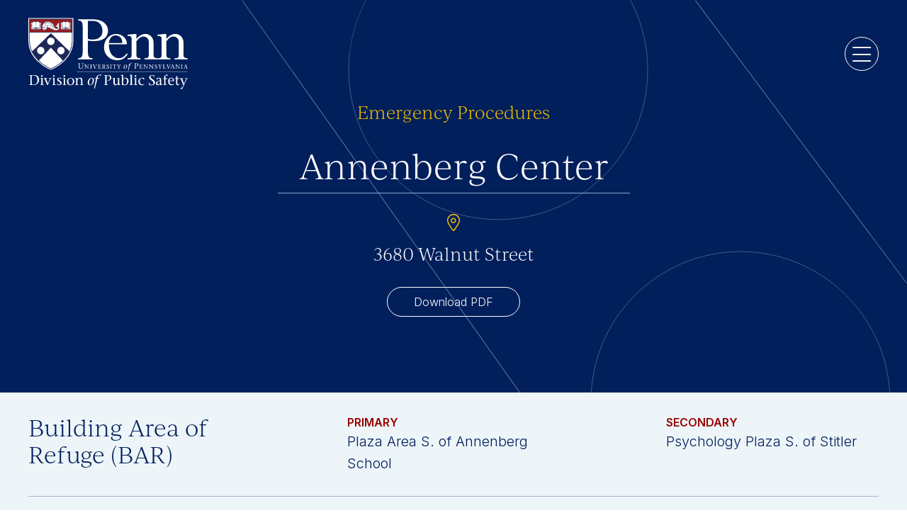

--- FILE ---
content_type: text/html; charset=UTF-8
request_url: https://www2.publicsafety.upenn.edu/eprepbulletins/annenberg-center/
body_size: 24620
content:
<!doctype html>
<html lang="en-US" class="no-js loader-class">
<head>
	
		<!-- Google tag (gtag.js) -->
<script async src=https://www.googletagmanager.com/gtag/js?id=G-YVRLTMYL58></script>
<script>
window.dataLayer = window.dataLayer || [];
function gtag(){dataLayer.push(arguments);}
gtag('js', new Date());
 
gtag('config', 'G-YVRLTMYL58');
 
</script>
		<meta charset="UTF-8">
			<title>Annenberg Center | Division of Public Safety</title>
		<link href="https://www2.publicsafety.upenn.edu/wp-content/themes/seemax-theme/dist/images/favicon.png?v=4" rel="shortcut icon">
	<!-- <link href="https://www2.publicsafety.upenn.edu/wp-content/themes/seemax-theme/img/icons/touch.png" rel="apple-touch-icon-precomposed"> -->
	<link rel="preconnect" href="https://fonts.googleapis.com">
	<link rel="preconnect" href="https://fonts.gstatic.com" crossorigin>
	<meta http-equiv="X-UA-Compatible" content="IE=edge,chrome=1"><script type="text/javascript">(window.NREUM||(NREUM={})).init={ajax:{deny_list:["bam.nr-data.net"]},feature_flags:["soft_nav"]};(window.NREUM||(NREUM={})).loader_config={licenseKey:"44700f06a3",applicationID:"8260695",browserID:"8263557"};;/*! For license information please see nr-loader-rum-1.308.0.min.js.LICENSE.txt */
(()=>{var e,t,r={163:(e,t,r)=>{"use strict";r.d(t,{j:()=>E});var n=r(384),i=r(1741);var a=r(2555);r(860).K7.genericEvents;const s="experimental.resources",o="register",c=e=>{if(!e||"string"!=typeof e)return!1;try{document.createDocumentFragment().querySelector(e)}catch{return!1}return!0};var d=r(2614),u=r(944),l=r(8122);const f="[data-nr-mask]",g=e=>(0,l.a)(e,(()=>{const e={feature_flags:[],experimental:{allow_registered_children:!1,resources:!1},mask_selector:"*",block_selector:"[data-nr-block]",mask_input_options:{color:!1,date:!1,"datetime-local":!1,email:!1,month:!1,number:!1,range:!1,search:!1,tel:!1,text:!1,time:!1,url:!1,week:!1,textarea:!1,select:!1,password:!0}};return{ajax:{deny_list:void 0,block_internal:!0,enabled:!0,autoStart:!0},api:{get allow_registered_children(){return e.feature_flags.includes(o)||e.experimental.allow_registered_children},set allow_registered_children(t){e.experimental.allow_registered_children=t},duplicate_registered_data:!1},browser_consent_mode:{enabled:!1},distributed_tracing:{enabled:void 0,exclude_newrelic_header:void 0,cors_use_newrelic_header:void 0,cors_use_tracecontext_headers:void 0,allowed_origins:void 0},get feature_flags(){return e.feature_flags},set feature_flags(t){e.feature_flags=t},generic_events:{enabled:!0,autoStart:!0},harvest:{interval:30},jserrors:{enabled:!0,autoStart:!0},logging:{enabled:!0,autoStart:!0},metrics:{enabled:!0,autoStart:!0},obfuscate:void 0,page_action:{enabled:!0},page_view_event:{enabled:!0,autoStart:!0},page_view_timing:{enabled:!0,autoStart:!0},performance:{capture_marks:!1,capture_measures:!1,capture_detail:!0,resources:{get enabled(){return e.feature_flags.includes(s)||e.experimental.resources},set enabled(t){e.experimental.resources=t},asset_types:[],first_party_domains:[],ignore_newrelic:!0}},privacy:{cookies_enabled:!0},proxy:{assets:void 0,beacon:void 0},session:{expiresMs:d.wk,inactiveMs:d.BB},session_replay:{autoStart:!0,enabled:!1,preload:!1,sampling_rate:10,error_sampling_rate:100,collect_fonts:!1,inline_images:!1,fix_stylesheets:!0,mask_all_inputs:!0,get mask_text_selector(){return e.mask_selector},set mask_text_selector(t){c(t)?e.mask_selector="".concat(t,",").concat(f):""===t||null===t?e.mask_selector=f:(0,u.R)(5,t)},get block_class(){return"nr-block"},get ignore_class(){return"nr-ignore"},get mask_text_class(){return"nr-mask"},get block_selector(){return e.block_selector},set block_selector(t){c(t)?e.block_selector+=",".concat(t):""!==t&&(0,u.R)(6,t)},get mask_input_options(){return e.mask_input_options},set mask_input_options(t){t&&"object"==typeof t?e.mask_input_options={...t,password:!0}:(0,u.R)(7,t)}},session_trace:{enabled:!0,autoStart:!0},soft_navigations:{enabled:!0,autoStart:!0},spa:{enabled:!0,autoStart:!0},ssl:void 0,user_actions:{enabled:!0,elementAttributes:["id","className","tagName","type"]}}})());var p=r(6154),m=r(9324);let h=0;const v={buildEnv:m.F3,distMethod:m.Xs,version:m.xv,originTime:p.WN},b={consented:!1},y={appMetadata:{},get consented(){return this.session?.state?.consent||b.consented},set consented(e){b.consented=e},customTransaction:void 0,denyList:void 0,disabled:!1,harvester:void 0,isolatedBacklog:!1,isRecording:!1,loaderType:void 0,maxBytes:3e4,obfuscator:void 0,onerror:void 0,ptid:void 0,releaseIds:{},session:void 0,timeKeeper:void 0,registeredEntities:[],jsAttributesMetadata:{bytes:0},get harvestCount(){return++h}},_=e=>{const t=(0,l.a)(e,y),r=Object.keys(v).reduce((e,t)=>(e[t]={value:v[t],writable:!1,configurable:!0,enumerable:!0},e),{});return Object.defineProperties(t,r)};var w=r(5701);const x=e=>{const t=e.startsWith("http");e+="/",r.p=t?e:"https://"+e};var R=r(7836),k=r(3241);const A={accountID:void 0,trustKey:void 0,agentID:void 0,licenseKey:void 0,applicationID:void 0,xpid:void 0},S=e=>(0,l.a)(e,A),T=new Set;function E(e,t={},r,s){let{init:o,info:c,loader_config:d,runtime:u={},exposed:l=!0}=t;if(!c){const e=(0,n.pV)();o=e.init,c=e.info,d=e.loader_config}e.init=g(o||{}),e.loader_config=S(d||{}),c.jsAttributes??={},p.bv&&(c.jsAttributes.isWorker=!0),e.info=(0,a.D)(c);const f=e.init,m=[c.beacon,c.errorBeacon];T.has(e.agentIdentifier)||(f.proxy.assets&&(x(f.proxy.assets),m.push(f.proxy.assets)),f.proxy.beacon&&m.push(f.proxy.beacon),e.beacons=[...m],function(e){const t=(0,n.pV)();Object.getOwnPropertyNames(i.W.prototype).forEach(r=>{const n=i.W.prototype[r];if("function"!=typeof n||"constructor"===n)return;let a=t[r];e[r]&&!1!==e.exposed&&"micro-agent"!==e.runtime?.loaderType&&(t[r]=(...t)=>{const n=e[r](...t);return a?a(...t):n})})}(e),(0,n.US)("activatedFeatures",w.B)),u.denyList=[...f.ajax.deny_list||[],...f.ajax.block_internal?m:[]],u.ptid=e.agentIdentifier,u.loaderType=r,e.runtime=_(u),T.has(e.agentIdentifier)||(e.ee=R.ee.get(e.agentIdentifier),e.exposed=l,(0,k.W)({agentIdentifier:e.agentIdentifier,drained:!!w.B?.[e.agentIdentifier],type:"lifecycle",name:"initialize",feature:void 0,data:e.config})),T.add(e.agentIdentifier)}},384:(e,t,r)=>{"use strict";r.d(t,{NT:()=>s,US:()=>u,Zm:()=>o,bQ:()=>d,dV:()=>c,pV:()=>l});var n=r(6154),i=r(1863),a=r(1910);const s={beacon:"bam.nr-data.net",errorBeacon:"bam.nr-data.net"};function o(){return n.gm.NREUM||(n.gm.NREUM={}),void 0===n.gm.newrelic&&(n.gm.newrelic=n.gm.NREUM),n.gm.NREUM}function c(){let e=o();return e.o||(e.o={ST:n.gm.setTimeout,SI:n.gm.setImmediate||n.gm.setInterval,CT:n.gm.clearTimeout,XHR:n.gm.XMLHttpRequest,REQ:n.gm.Request,EV:n.gm.Event,PR:n.gm.Promise,MO:n.gm.MutationObserver,FETCH:n.gm.fetch,WS:n.gm.WebSocket},(0,a.i)(...Object.values(e.o))),e}function d(e,t){let r=o();r.initializedAgents??={},t.initializedAt={ms:(0,i.t)(),date:new Date},r.initializedAgents[e]=t}function u(e,t){o()[e]=t}function l(){return function(){let e=o();const t=e.info||{};e.info={beacon:s.beacon,errorBeacon:s.errorBeacon,...t}}(),function(){let e=o();const t=e.init||{};e.init={...t}}(),c(),function(){let e=o();const t=e.loader_config||{};e.loader_config={...t}}(),o()}},782:(e,t,r)=>{"use strict";r.d(t,{T:()=>n});const n=r(860).K7.pageViewTiming},860:(e,t,r)=>{"use strict";r.d(t,{$J:()=>u,K7:()=>c,P3:()=>d,XX:()=>i,Yy:()=>o,df:()=>a,qY:()=>n,v4:()=>s});const n="events",i="jserrors",a="browser/blobs",s="rum",o="browser/logs",c={ajax:"ajax",genericEvents:"generic_events",jserrors:i,logging:"logging",metrics:"metrics",pageAction:"page_action",pageViewEvent:"page_view_event",pageViewTiming:"page_view_timing",sessionReplay:"session_replay",sessionTrace:"session_trace",softNav:"soft_navigations",spa:"spa"},d={[c.pageViewEvent]:1,[c.pageViewTiming]:2,[c.metrics]:3,[c.jserrors]:4,[c.spa]:5,[c.ajax]:6,[c.sessionTrace]:7,[c.softNav]:8,[c.sessionReplay]:9,[c.logging]:10,[c.genericEvents]:11},u={[c.pageViewEvent]:s,[c.pageViewTiming]:n,[c.ajax]:n,[c.spa]:n,[c.softNav]:n,[c.metrics]:i,[c.jserrors]:i,[c.sessionTrace]:a,[c.sessionReplay]:a,[c.logging]:o,[c.genericEvents]:"ins"}},944:(e,t,r)=>{"use strict";r.d(t,{R:()=>i});var n=r(3241);function i(e,t){"function"==typeof console.debug&&(console.debug("New Relic Warning: https://github.com/newrelic/newrelic-browser-agent/blob/main/docs/warning-codes.md#".concat(e),t),(0,n.W)({agentIdentifier:null,drained:null,type:"data",name:"warn",feature:"warn",data:{code:e,secondary:t}}))}},1687:(e,t,r)=>{"use strict";r.d(t,{Ak:()=>d,Ze:()=>f,x3:()=>u});var n=r(3241),i=r(7836),a=r(3606),s=r(860),o=r(2646);const c={};function d(e,t){const r={staged:!1,priority:s.P3[t]||0};l(e),c[e].get(t)||c[e].set(t,r)}function u(e,t){e&&c[e]&&(c[e].get(t)&&c[e].delete(t),p(e,t,!1),c[e].size&&g(e))}function l(e){if(!e)throw new Error("agentIdentifier required");c[e]||(c[e]=new Map)}function f(e="",t="feature",r=!1){if(l(e),!e||!c[e].get(t)||r)return p(e,t);c[e].get(t).staged=!0,g(e)}function g(e){const t=Array.from(c[e]);t.every(([e,t])=>t.staged)&&(t.sort((e,t)=>e[1].priority-t[1].priority),t.forEach(([t])=>{c[e].delete(t),p(e,t)}))}function p(e,t,r=!0){const s=e?i.ee.get(e):i.ee,c=a.i.handlers;if(!s.aborted&&s.backlog&&c){if((0,n.W)({agentIdentifier:e,type:"lifecycle",name:"drain",feature:t}),r){const e=s.backlog[t],r=c[t];if(r){for(let t=0;e&&t<e.length;++t)m(e[t],r);Object.entries(r).forEach(([e,t])=>{Object.values(t||{}).forEach(t=>{t[0]?.on&&t[0]?.context()instanceof o.y&&t[0].on(e,t[1])})})}}s.isolatedBacklog||delete c[t],s.backlog[t]=null,s.emit("drain-"+t,[])}}function m(e,t){var r=e[1];Object.values(t[r]||{}).forEach(t=>{var r=e[0];if(t[0]===r){var n=t[1],i=e[3],a=e[2];n.apply(i,a)}})}},1738:(e,t,r)=>{"use strict";r.d(t,{U:()=>g,Y:()=>f});var n=r(3241),i=r(9908),a=r(1863),s=r(944),o=r(5701),c=r(3969),d=r(8362),u=r(860),l=r(4261);function f(e,t,r,a){const f=a||r;!f||f[e]&&f[e]!==d.d.prototype[e]||(f[e]=function(){(0,i.p)(c.xV,["API/"+e+"/called"],void 0,u.K7.metrics,r.ee),(0,n.W)({agentIdentifier:r.agentIdentifier,drained:!!o.B?.[r.agentIdentifier],type:"data",name:"api",feature:l.Pl+e,data:{}});try{return t.apply(this,arguments)}catch(e){(0,s.R)(23,e)}})}function g(e,t,r,n,s){const o=e.info;null===r?delete o.jsAttributes[t]:o.jsAttributes[t]=r,(s||null===r)&&(0,i.p)(l.Pl+n,[(0,a.t)(),t,r],void 0,"session",e.ee)}},1741:(e,t,r)=>{"use strict";r.d(t,{W:()=>a});var n=r(944),i=r(4261);class a{#e(e,...t){if(this[e]!==a.prototype[e])return this[e](...t);(0,n.R)(35,e)}addPageAction(e,t){return this.#e(i.hG,e,t)}register(e){return this.#e(i.eY,e)}recordCustomEvent(e,t){return this.#e(i.fF,e,t)}setPageViewName(e,t){return this.#e(i.Fw,e,t)}setCustomAttribute(e,t,r){return this.#e(i.cD,e,t,r)}noticeError(e,t){return this.#e(i.o5,e,t)}setUserId(e,t=!1){return this.#e(i.Dl,e,t)}setApplicationVersion(e){return this.#e(i.nb,e)}setErrorHandler(e){return this.#e(i.bt,e)}addRelease(e,t){return this.#e(i.k6,e,t)}log(e,t){return this.#e(i.$9,e,t)}start(){return this.#e(i.d3)}finished(e){return this.#e(i.BL,e)}recordReplay(){return this.#e(i.CH)}pauseReplay(){return this.#e(i.Tb)}addToTrace(e){return this.#e(i.U2,e)}setCurrentRouteName(e){return this.#e(i.PA,e)}interaction(e){return this.#e(i.dT,e)}wrapLogger(e,t,r){return this.#e(i.Wb,e,t,r)}measure(e,t){return this.#e(i.V1,e,t)}consent(e){return this.#e(i.Pv,e)}}},1863:(e,t,r)=>{"use strict";function n(){return Math.floor(performance.now())}r.d(t,{t:()=>n})},1910:(e,t,r)=>{"use strict";r.d(t,{i:()=>a});var n=r(944);const i=new Map;function a(...e){return e.every(e=>{if(i.has(e))return i.get(e);const t="function"==typeof e?e.toString():"",r=t.includes("[native code]"),a=t.includes("nrWrapper");return r||a||(0,n.R)(64,e?.name||t),i.set(e,r),r})}},2555:(e,t,r)=>{"use strict";r.d(t,{D:()=>o,f:()=>s});var n=r(384),i=r(8122);const a={beacon:n.NT.beacon,errorBeacon:n.NT.errorBeacon,licenseKey:void 0,applicationID:void 0,sa:void 0,queueTime:void 0,applicationTime:void 0,ttGuid:void 0,user:void 0,account:void 0,product:void 0,extra:void 0,jsAttributes:{},userAttributes:void 0,atts:void 0,transactionName:void 0,tNamePlain:void 0};function s(e){try{return!!e.licenseKey&&!!e.errorBeacon&&!!e.applicationID}catch(e){return!1}}const o=e=>(0,i.a)(e,a)},2614:(e,t,r)=>{"use strict";r.d(t,{BB:()=>s,H3:()=>n,g:()=>d,iL:()=>c,tS:()=>o,uh:()=>i,wk:()=>a});const n="NRBA",i="SESSION",a=144e5,s=18e5,o={STARTED:"session-started",PAUSE:"session-pause",RESET:"session-reset",RESUME:"session-resume",UPDATE:"session-update"},c={SAME_TAB:"same-tab",CROSS_TAB:"cross-tab"},d={OFF:0,FULL:1,ERROR:2}},2646:(e,t,r)=>{"use strict";r.d(t,{y:()=>n});class n{constructor(e){this.contextId=e}}},2843:(e,t,r)=>{"use strict";r.d(t,{G:()=>a,u:()=>i});var n=r(3878);function i(e,t=!1,r,i){(0,n.DD)("visibilitychange",function(){if(t)return void("hidden"===document.visibilityState&&e());e(document.visibilityState)},r,i)}function a(e,t,r){(0,n.sp)("pagehide",e,t,r)}},3241:(e,t,r)=>{"use strict";r.d(t,{W:()=>a});var n=r(6154);const i="newrelic";function a(e={}){try{n.gm.dispatchEvent(new CustomEvent(i,{detail:e}))}catch(e){}}},3606:(e,t,r)=>{"use strict";r.d(t,{i:()=>a});var n=r(9908);a.on=s;var i=a.handlers={};function a(e,t,r,a){s(a||n.d,i,e,t,r)}function s(e,t,r,i,a){a||(a="feature"),e||(e=n.d);var s=t[a]=t[a]||{};(s[r]=s[r]||[]).push([e,i])}},3878:(e,t,r)=>{"use strict";function n(e,t){return{capture:e,passive:!1,signal:t}}function i(e,t,r=!1,i){window.addEventListener(e,t,n(r,i))}function a(e,t,r=!1,i){document.addEventListener(e,t,n(r,i))}r.d(t,{DD:()=>a,jT:()=>n,sp:()=>i})},3969:(e,t,r)=>{"use strict";r.d(t,{TZ:()=>n,XG:()=>o,rs:()=>i,xV:()=>s,z_:()=>a});const n=r(860).K7.metrics,i="sm",a="cm",s="storeSupportabilityMetrics",o="storeEventMetrics"},4234:(e,t,r)=>{"use strict";r.d(t,{W:()=>a});var n=r(7836),i=r(1687);class a{constructor(e,t){this.agentIdentifier=e,this.ee=n.ee.get(e),this.featureName=t,this.blocked=!1}deregisterDrain(){(0,i.x3)(this.agentIdentifier,this.featureName)}}},4261:(e,t,r)=>{"use strict";r.d(t,{$9:()=>d,BL:()=>o,CH:()=>g,Dl:()=>_,Fw:()=>y,PA:()=>h,Pl:()=>n,Pv:()=>k,Tb:()=>l,U2:()=>a,V1:()=>R,Wb:()=>x,bt:()=>b,cD:()=>v,d3:()=>w,dT:()=>c,eY:()=>p,fF:()=>f,hG:()=>i,k6:()=>s,nb:()=>m,o5:()=>u});const n="api-",i="addPageAction",a="addToTrace",s="addRelease",o="finished",c="interaction",d="log",u="noticeError",l="pauseReplay",f="recordCustomEvent",g="recordReplay",p="register",m="setApplicationVersion",h="setCurrentRouteName",v="setCustomAttribute",b="setErrorHandler",y="setPageViewName",_="setUserId",w="start",x="wrapLogger",R="measure",k="consent"},5289:(e,t,r)=>{"use strict";r.d(t,{GG:()=>s,Qr:()=>c,sB:()=>o});var n=r(3878),i=r(6389);function a(){return"undefined"==typeof document||"complete"===document.readyState}function s(e,t){if(a())return e();const r=(0,i.J)(e),s=setInterval(()=>{a()&&(clearInterval(s),r())},500);(0,n.sp)("load",r,t)}function o(e){if(a())return e();(0,n.DD)("DOMContentLoaded",e)}function c(e){if(a())return e();(0,n.sp)("popstate",e)}},5607:(e,t,r)=>{"use strict";r.d(t,{W:()=>n});const n=(0,r(9566).bz)()},5701:(e,t,r)=>{"use strict";r.d(t,{B:()=>a,t:()=>s});var n=r(3241);const i=new Set,a={};function s(e,t){const r=t.agentIdentifier;a[r]??={},e&&"object"==typeof e&&(i.has(r)||(t.ee.emit("rumresp",[e]),a[r]=e,i.add(r),(0,n.W)({agentIdentifier:r,loaded:!0,drained:!0,type:"lifecycle",name:"load",feature:void 0,data:e})))}},6154:(e,t,r)=>{"use strict";r.d(t,{OF:()=>c,RI:()=>i,WN:()=>u,bv:()=>a,eN:()=>l,gm:()=>s,mw:()=>o,sb:()=>d});var n=r(1863);const i="undefined"!=typeof window&&!!window.document,a="undefined"!=typeof WorkerGlobalScope&&("undefined"!=typeof self&&self instanceof WorkerGlobalScope&&self.navigator instanceof WorkerNavigator||"undefined"!=typeof globalThis&&globalThis instanceof WorkerGlobalScope&&globalThis.navigator instanceof WorkerNavigator),s=i?window:"undefined"!=typeof WorkerGlobalScope&&("undefined"!=typeof self&&self instanceof WorkerGlobalScope&&self||"undefined"!=typeof globalThis&&globalThis instanceof WorkerGlobalScope&&globalThis),o=Boolean("hidden"===s?.document?.visibilityState),c=/iPad|iPhone|iPod/.test(s.navigator?.userAgent),d=c&&"undefined"==typeof SharedWorker,u=((()=>{const e=s.navigator?.userAgent?.match(/Firefox[/\s](\d+\.\d+)/);Array.isArray(e)&&e.length>=2&&e[1]})(),Date.now()-(0,n.t)()),l=()=>"undefined"!=typeof PerformanceNavigationTiming&&s?.performance?.getEntriesByType("navigation")?.[0]?.responseStart},6389:(e,t,r)=>{"use strict";function n(e,t=500,r={}){const n=r?.leading||!1;let i;return(...r)=>{n&&void 0===i&&(e.apply(this,r),i=setTimeout(()=>{i=clearTimeout(i)},t)),n||(clearTimeout(i),i=setTimeout(()=>{e.apply(this,r)},t))}}function i(e){let t=!1;return(...r)=>{t||(t=!0,e.apply(this,r))}}r.d(t,{J:()=>i,s:()=>n})},6630:(e,t,r)=>{"use strict";r.d(t,{T:()=>n});const n=r(860).K7.pageViewEvent},7699:(e,t,r)=>{"use strict";r.d(t,{It:()=>a,KC:()=>o,No:()=>i,qh:()=>s});var n=r(860);const i=16e3,a=1e6,s="SESSION_ERROR",o={[n.K7.logging]:!0,[n.K7.genericEvents]:!1,[n.K7.jserrors]:!1,[n.K7.ajax]:!1}},7836:(e,t,r)=>{"use strict";r.d(t,{P:()=>o,ee:()=>c});var n=r(384),i=r(8990),a=r(2646),s=r(5607);const o="nr@context:".concat(s.W),c=function e(t,r){var n={},s={},u={},l=!1;try{l=16===r.length&&d.initializedAgents?.[r]?.runtime.isolatedBacklog}catch(e){}var f={on:p,addEventListener:p,removeEventListener:function(e,t){var r=n[e];if(!r)return;for(var i=0;i<r.length;i++)r[i]===t&&r.splice(i,1)},emit:function(e,r,n,i,a){!1!==a&&(a=!0);if(c.aborted&&!i)return;t&&a&&t.emit(e,r,n);var o=g(n);m(e).forEach(e=>{e.apply(o,r)});var d=v()[s[e]];d&&d.push([f,e,r,o]);return o},get:h,listeners:m,context:g,buffer:function(e,t){const r=v();if(t=t||"feature",f.aborted)return;Object.entries(e||{}).forEach(([e,n])=>{s[n]=t,t in r||(r[t]=[])})},abort:function(){f._aborted=!0,Object.keys(f.backlog).forEach(e=>{delete f.backlog[e]})},isBuffering:function(e){return!!v()[s[e]]},debugId:r,backlog:l?{}:t&&"object"==typeof t.backlog?t.backlog:{},isolatedBacklog:l};return Object.defineProperty(f,"aborted",{get:()=>{let e=f._aborted||!1;return e||(t&&(e=t.aborted),e)}}),f;function g(e){return e&&e instanceof a.y?e:e?(0,i.I)(e,o,()=>new a.y(o)):new a.y(o)}function p(e,t){n[e]=m(e).concat(t)}function m(e){return n[e]||[]}function h(t){return u[t]=u[t]||e(f,t)}function v(){return f.backlog}}(void 0,"globalEE"),d=(0,n.Zm)();d.ee||(d.ee=c)},8122:(e,t,r)=>{"use strict";r.d(t,{a:()=>i});var n=r(944);function i(e,t){try{if(!e||"object"!=typeof e)return(0,n.R)(3);if(!t||"object"!=typeof t)return(0,n.R)(4);const r=Object.create(Object.getPrototypeOf(t),Object.getOwnPropertyDescriptors(t)),a=0===Object.keys(r).length?e:r;for(let s in a)if(void 0!==e[s])try{if(null===e[s]){r[s]=null;continue}Array.isArray(e[s])&&Array.isArray(t[s])?r[s]=Array.from(new Set([...e[s],...t[s]])):"object"==typeof e[s]&&"object"==typeof t[s]?r[s]=i(e[s],t[s]):r[s]=e[s]}catch(e){r[s]||(0,n.R)(1,e)}return r}catch(e){(0,n.R)(2,e)}}},8362:(e,t,r)=>{"use strict";r.d(t,{d:()=>a});var n=r(9566),i=r(1741);class a extends i.W{agentIdentifier=(0,n.LA)(16)}},8374:(e,t,r)=>{r.nc=(()=>{try{return document?.currentScript?.nonce}catch(e){}return""})()},8990:(e,t,r)=>{"use strict";r.d(t,{I:()=>i});var n=Object.prototype.hasOwnProperty;function i(e,t,r){if(n.call(e,t))return e[t];var i=r();if(Object.defineProperty&&Object.keys)try{return Object.defineProperty(e,t,{value:i,writable:!0,enumerable:!1}),i}catch(e){}return e[t]=i,i}},9324:(e,t,r)=>{"use strict";r.d(t,{F3:()=>i,Xs:()=>a,xv:()=>n});const n="1.308.0",i="PROD",a="CDN"},9566:(e,t,r)=>{"use strict";r.d(t,{LA:()=>o,bz:()=>s});var n=r(6154);const i="xxxxxxxx-xxxx-4xxx-yxxx-xxxxxxxxxxxx";function a(e,t){return e?15&e[t]:16*Math.random()|0}function s(){const e=n.gm?.crypto||n.gm?.msCrypto;let t,r=0;return e&&e.getRandomValues&&(t=e.getRandomValues(new Uint8Array(30))),i.split("").map(e=>"x"===e?a(t,r++).toString(16):"y"===e?(3&a()|8).toString(16):e).join("")}function o(e){const t=n.gm?.crypto||n.gm?.msCrypto;let r,i=0;t&&t.getRandomValues&&(r=t.getRandomValues(new Uint8Array(e)));const s=[];for(var o=0;o<e;o++)s.push(a(r,i++).toString(16));return s.join("")}},9908:(e,t,r)=>{"use strict";r.d(t,{d:()=>n,p:()=>i});var n=r(7836).ee.get("handle");function i(e,t,r,i,a){a?(a.buffer([e],i),a.emit(e,t,r)):(n.buffer([e],i),n.emit(e,t,r))}}},n={};function i(e){var t=n[e];if(void 0!==t)return t.exports;var a=n[e]={exports:{}};return r[e](a,a.exports,i),a.exports}i.m=r,i.d=(e,t)=>{for(var r in t)i.o(t,r)&&!i.o(e,r)&&Object.defineProperty(e,r,{enumerable:!0,get:t[r]})},i.f={},i.e=e=>Promise.all(Object.keys(i.f).reduce((t,r)=>(i.f[r](e,t),t),[])),i.u=e=>"nr-rum-1.308.0.min.js",i.o=(e,t)=>Object.prototype.hasOwnProperty.call(e,t),e={},t="NRBA-1.308.0.PROD:",i.l=(r,n,a,s)=>{if(e[r])e[r].push(n);else{var o,c;if(void 0!==a)for(var d=document.getElementsByTagName("script"),u=0;u<d.length;u++){var l=d[u];if(l.getAttribute("src")==r||l.getAttribute("data-webpack")==t+a){o=l;break}}if(!o){c=!0;var f={296:"sha512-+MIMDsOcckGXa1EdWHqFNv7P+JUkd5kQwCBr3KE6uCvnsBNUrdSt4a/3/L4j4TxtnaMNjHpza2/erNQbpacJQA=="};(o=document.createElement("script")).charset="utf-8",i.nc&&o.setAttribute("nonce",i.nc),o.setAttribute("data-webpack",t+a),o.src=r,0!==o.src.indexOf(window.location.origin+"/")&&(o.crossOrigin="anonymous"),f[s]&&(o.integrity=f[s])}e[r]=[n];var g=(t,n)=>{o.onerror=o.onload=null,clearTimeout(p);var i=e[r];if(delete e[r],o.parentNode&&o.parentNode.removeChild(o),i&&i.forEach(e=>e(n)),t)return t(n)},p=setTimeout(g.bind(null,void 0,{type:"timeout",target:o}),12e4);o.onerror=g.bind(null,o.onerror),o.onload=g.bind(null,o.onload),c&&document.head.appendChild(o)}},i.r=e=>{"undefined"!=typeof Symbol&&Symbol.toStringTag&&Object.defineProperty(e,Symbol.toStringTag,{value:"Module"}),Object.defineProperty(e,"__esModule",{value:!0})},i.p="https://js-agent.newrelic.com/",(()=>{var e={374:0,840:0};i.f.j=(t,r)=>{var n=i.o(e,t)?e[t]:void 0;if(0!==n)if(n)r.push(n[2]);else{var a=new Promise((r,i)=>n=e[t]=[r,i]);r.push(n[2]=a);var s=i.p+i.u(t),o=new Error;i.l(s,r=>{if(i.o(e,t)&&(0!==(n=e[t])&&(e[t]=void 0),n)){var a=r&&("load"===r.type?"missing":r.type),s=r&&r.target&&r.target.src;o.message="Loading chunk "+t+" failed: ("+a+": "+s+")",o.name="ChunkLoadError",o.type=a,o.request=s,n[1](o)}},"chunk-"+t,t)}};var t=(t,r)=>{var n,a,[s,o,c]=r,d=0;if(s.some(t=>0!==e[t])){for(n in o)i.o(o,n)&&(i.m[n]=o[n]);if(c)c(i)}for(t&&t(r);d<s.length;d++)a=s[d],i.o(e,a)&&e[a]&&e[a][0](),e[a]=0},r=self["webpackChunk:NRBA-1.308.0.PROD"]=self["webpackChunk:NRBA-1.308.0.PROD"]||[];r.forEach(t.bind(null,0)),r.push=t.bind(null,r.push.bind(r))})(),(()=>{"use strict";i(8374);var e=i(8362),t=i(860);const r=Object.values(t.K7);var n=i(163);var a=i(9908),s=i(1863),o=i(4261),c=i(1738);var d=i(1687),u=i(4234),l=i(5289),f=i(6154),g=i(944),p=i(384);const m=e=>f.RI&&!0===e?.privacy.cookies_enabled;function h(e){return!!(0,p.dV)().o.MO&&m(e)&&!0===e?.session_trace.enabled}var v=i(6389),b=i(7699);class y extends u.W{constructor(e,t){super(e.agentIdentifier,t),this.agentRef=e,this.abortHandler=void 0,this.featAggregate=void 0,this.loadedSuccessfully=void 0,this.onAggregateImported=new Promise(e=>{this.loadedSuccessfully=e}),this.deferred=Promise.resolve(),!1===e.init[this.featureName].autoStart?this.deferred=new Promise((t,r)=>{this.ee.on("manual-start-all",(0,v.J)(()=>{(0,d.Ak)(e.agentIdentifier,this.featureName),t()}))}):(0,d.Ak)(e.agentIdentifier,t)}importAggregator(e,t,r={}){if(this.featAggregate)return;const n=async()=>{let n;await this.deferred;try{if(m(e.init)){const{setupAgentSession:t}=await i.e(296).then(i.bind(i,3305));n=t(e)}}catch(e){(0,g.R)(20,e),this.ee.emit("internal-error",[e]),(0,a.p)(b.qh,[e],void 0,this.featureName,this.ee)}try{if(!this.#t(this.featureName,n,e.init))return(0,d.Ze)(this.agentIdentifier,this.featureName),void this.loadedSuccessfully(!1);const{Aggregate:i}=await t();this.featAggregate=new i(e,r),e.runtime.harvester.initializedAggregates.push(this.featAggregate),this.loadedSuccessfully(!0)}catch(e){(0,g.R)(34,e),this.abortHandler?.(),(0,d.Ze)(this.agentIdentifier,this.featureName,!0),this.loadedSuccessfully(!1),this.ee&&this.ee.abort()}};f.RI?(0,l.GG)(()=>n(),!0):n()}#t(e,r,n){if(this.blocked)return!1;switch(e){case t.K7.sessionReplay:return h(n)&&!!r;case t.K7.sessionTrace:return!!r;default:return!0}}}var _=i(6630),w=i(2614),x=i(3241);class R extends y{static featureName=_.T;constructor(e){var t;super(e,_.T),this.setupInspectionEvents(e.agentIdentifier),t=e,(0,c.Y)(o.Fw,function(e,r){"string"==typeof e&&("/"!==e.charAt(0)&&(e="/"+e),t.runtime.customTransaction=(r||"http://custom.transaction")+e,(0,a.p)(o.Pl+o.Fw,[(0,s.t)()],void 0,void 0,t.ee))},t),this.importAggregator(e,()=>i.e(296).then(i.bind(i,3943)))}setupInspectionEvents(e){const t=(t,r)=>{t&&(0,x.W)({agentIdentifier:e,timeStamp:t.timeStamp,loaded:"complete"===t.target.readyState,type:"window",name:r,data:t.target.location+""})};(0,l.sB)(e=>{t(e,"DOMContentLoaded")}),(0,l.GG)(e=>{t(e,"load")}),(0,l.Qr)(e=>{t(e,"navigate")}),this.ee.on(w.tS.UPDATE,(t,r)=>{(0,x.W)({agentIdentifier:e,type:"lifecycle",name:"session",data:r})})}}class k extends e.d{constructor(e){var t;(super(),f.gm)?(this.features={},(0,p.bQ)(this.agentIdentifier,this),this.desiredFeatures=new Set(e.features||[]),this.desiredFeatures.add(R),(0,n.j)(this,e,e.loaderType||"agent"),t=this,(0,c.Y)(o.cD,function(e,r,n=!1){if("string"==typeof e){if(["string","number","boolean"].includes(typeof r)||null===r)return(0,c.U)(t,e,r,o.cD,n);(0,g.R)(40,typeof r)}else(0,g.R)(39,typeof e)},t),function(e){(0,c.Y)(o.Dl,function(t,r=!1){if("string"!=typeof t&&null!==t)return void(0,g.R)(41,typeof t);const n=e.info.jsAttributes["enduser.id"];r&&null!=n&&n!==t?(0,a.p)(o.Pl+"setUserIdAndResetSession",[t],void 0,"session",e.ee):(0,c.U)(e,"enduser.id",t,o.Dl,!0)},e)}(this),function(e){(0,c.Y)(o.nb,function(t){if("string"==typeof t||null===t)return(0,c.U)(e,"application.version",t,o.nb,!1);(0,g.R)(42,typeof t)},e)}(this),function(e){(0,c.Y)(o.d3,function(){e.ee.emit("manual-start-all")},e)}(this),function(e){(0,c.Y)(o.Pv,function(t=!0){if("boolean"==typeof t){if((0,a.p)(o.Pl+o.Pv,[t],void 0,"session",e.ee),e.runtime.consented=t,t){const t=e.features.page_view_event;t.onAggregateImported.then(e=>{const r=t.featAggregate;e&&!r.sentRum&&r.sendRum()})}}else(0,g.R)(65,typeof t)},e)}(this),this.run()):(0,g.R)(21)}get config(){return{info:this.info,init:this.init,loader_config:this.loader_config,runtime:this.runtime}}get api(){return this}run(){try{const e=function(e){const t={};return r.forEach(r=>{t[r]=!!e[r]?.enabled}),t}(this.init),n=[...this.desiredFeatures];n.sort((e,r)=>t.P3[e.featureName]-t.P3[r.featureName]),n.forEach(r=>{if(!e[r.featureName]&&r.featureName!==t.K7.pageViewEvent)return;if(r.featureName===t.K7.spa)return void(0,g.R)(67);const n=function(e){switch(e){case t.K7.ajax:return[t.K7.jserrors];case t.K7.sessionTrace:return[t.K7.ajax,t.K7.pageViewEvent];case t.K7.sessionReplay:return[t.K7.sessionTrace];case t.K7.pageViewTiming:return[t.K7.pageViewEvent];default:return[]}}(r.featureName).filter(e=>!(e in this.features));n.length>0&&(0,g.R)(36,{targetFeature:r.featureName,missingDependencies:n}),this.features[r.featureName]=new r(this)})}catch(e){(0,g.R)(22,e);for(const e in this.features)this.features[e].abortHandler?.();const t=(0,p.Zm)();delete t.initializedAgents[this.agentIdentifier]?.features,delete this.sharedAggregator;return t.ee.get(this.agentIdentifier).abort(),!1}}}var A=i(2843),S=i(782);class T extends y{static featureName=S.T;constructor(e){super(e,S.T),f.RI&&((0,A.u)(()=>(0,a.p)("docHidden",[(0,s.t)()],void 0,S.T,this.ee),!0),(0,A.G)(()=>(0,a.p)("winPagehide",[(0,s.t)()],void 0,S.T,this.ee)),this.importAggregator(e,()=>i.e(296).then(i.bind(i,2117))))}}var E=i(3969);class I extends y{static featureName=E.TZ;constructor(e){super(e,E.TZ),f.RI&&document.addEventListener("securitypolicyviolation",e=>{(0,a.p)(E.xV,["Generic/CSPViolation/Detected"],void 0,this.featureName,this.ee)}),this.importAggregator(e,()=>i.e(296).then(i.bind(i,9623)))}}new k({features:[R,T,I],loaderType:"lite"})})()})();</script>
	<meta name="viewport" content="width=device-width, initial-scale=1.0">
	<meta name='robots' content='index, follow, max-image-preview:large, max-snippet:-1, max-video-preview:-1' />
	<style>img:is([sizes="auto" i], [sizes^="auto," i]) { contain-intrinsic-size: 3000px 1500px }</style>
	
	<!-- This site is optimized with the Yoast SEO plugin v26.3 - https://yoast.com/wordpress/plugins/seo/ -->
	<link rel="canonical" href="https://www.publicsafety.upenn.edu/eprepbulletins/annenberg-center/" />
	<meta property="og:locale" content="en_US" />
	<meta property="og:type" content="article" />
	<meta property="og:title" content="Annenberg Center | Division of Public Safety" />
	<meta property="og:description" content="3680 Walnut Street" />
	<meta property="og:url" content="https://www.publicsafety.upenn.edu/eprepbulletins/annenberg-center/" />
	<meta property="og:site_name" content="Division of Public Safety" />
	<meta name="twitter:card" content="summary_large_image" />
	<script type="application/ld+json" class="yoast-schema-graph">{"@context":"https://schema.org","@graph":[{"@type":"WebPage","@id":"https://www.publicsafety.upenn.edu/eprepbulletins/annenberg-center/","url":"https://www.publicsafety.upenn.edu/eprepbulletins/annenberg-center/","name":"Annenberg Center | Division of Public Safety","isPartOf":{"@id":"https://www.publicsafety.upenn.edu/#website"},"datePublished":"2011-05-18T16:41:02+00:00","breadcrumb":{"@id":"https://www.publicsafety.upenn.edu/eprepbulletins/annenberg-center/#breadcrumb"},"inLanguage":"en-US","potentialAction":[{"@type":"ReadAction","target":["https://www.publicsafety.upenn.edu/eprepbulletins/annenberg-center/"]}]},{"@type":"BreadcrumbList","@id":"https://www.publicsafety.upenn.edu/eprepbulletins/annenberg-center/#breadcrumb","itemListElement":[{"@type":"ListItem","position":1,"name":"Home","item":"https://www.publicsafety.upenn.edu/"},{"@type":"ListItem","position":2,"name":"Annenberg Center"}]},{"@type":"WebSite","@id":"https://www.publicsafety.upenn.edu/#website","url":"https://www.publicsafety.upenn.edu/","name":"Division of Public Safety","description":"","potentialAction":[{"@type":"SearchAction","target":{"@type":"EntryPoint","urlTemplate":"https://www.publicsafety.upenn.edu/?s={search_term_string}"},"query-input":{"@type":"PropertyValueSpecification","valueRequired":true,"valueName":"search_term_string"}}],"inLanguage":"en-US"}]}</script>
	<!-- / Yoast SEO plugin. -->


<link rel='dns-prefetch' href='//ajax.googleapis.com' />
<link rel='dns-prefetch' href='//fonts.googleapis.com' />
<link rel='dns-prefetch' href='//use.typekit.net' />
<link rel='stylesheet' id='mec-select2-style-css' href='https://www2.publicsafety.upenn.edu/wp-content/plugins/modern-events-calendar-lite/assets/packages/select2/select2.min.css?ver=7.27.0' media='all' />
<link rel='stylesheet' id='mec-font-icons-css' href='https://www2.publicsafety.upenn.edu/wp-content/plugins/modern-events-calendar-lite/assets/css/iconfonts.css?ver=7.27.0' media='all' />
<link rel='stylesheet' id='mec-frontend-style-css' href='https://www2.publicsafety.upenn.edu/wp-content/plugins/modern-events-calendar-lite/assets/css/frontend.min.css?ver=7.27.0' media='all' />
<link rel='stylesheet' id='accessibility-css' href='https://www2.publicsafety.upenn.edu/wp-content/plugins/modern-events-calendar-lite/assets/css/a11y.min.css?ver=7.27.0' media='all' />
<link rel='stylesheet' id='mec-tooltip-style-css' href='https://www2.publicsafety.upenn.edu/wp-content/plugins/modern-events-calendar-lite/assets/packages/tooltip/tooltip.css?ver=7.27.0' media='all' />
<link rel='stylesheet' id='mec-tooltip-shadow-style-css' href='https://www2.publicsafety.upenn.edu/wp-content/plugins/modern-events-calendar-lite/assets/packages/tooltip/tooltipster-sideTip-shadow.min.css?ver=7.27.0' media='all' />
<link rel='stylesheet' id='featherlight-css' href='https://www2.publicsafety.upenn.edu/wp-content/plugins/modern-events-calendar-lite/assets/packages/featherlight/featherlight.css?ver=7.27.0' media='all' />
<link rel='stylesheet' id='mec-lity-style-css' href='https://www2.publicsafety.upenn.edu/wp-content/plugins/modern-events-calendar-lite/assets/packages/lity/lity.min.css?ver=7.27.0' media='all' />
<link rel='stylesheet' id='mec-general-calendar-style-css' href='https://www2.publicsafety.upenn.edu/wp-content/plugins/modern-events-calendar-lite/assets/css/mec-general-calendar.css?ver=7.27.0' media='all' />
<link rel='stylesheet' id='sbi_styles-css' href='https://www2.publicsafety.upenn.edu/wp-content/plugins/instagram-feed-pro/css/sbi-styles.min.css?ver=6.8.1' media='all' />
<link rel='stylesheet' id='wp-block-library-css' href='https://www2.publicsafety.upenn.edu/wp-includes/css/dist/block-library/style.min.css?ver=6.8.3' media='all' />
<style id='classic-theme-styles-inline-css' type='text/css'>
/*! This file is auto-generated */
.wp-block-button__link{color:#fff;background-color:#32373c;border-radius:9999px;box-shadow:none;text-decoration:none;padding:calc(.667em + 2px) calc(1.333em + 2px);font-size:1.125em}.wp-block-file__button{background:#32373c;color:#fff;text-decoration:none}
</style>
<style id='filebird-block-filebird-gallery-style-inline-css' type='text/css'>
ul.filebird-block-filebird-gallery{margin:auto!important;padding:0!important;width:100%}ul.filebird-block-filebird-gallery.layout-grid{display:grid;grid-gap:20px;align-items:stretch;grid-template-columns:repeat(var(--columns),1fr);justify-items:stretch}ul.filebird-block-filebird-gallery.layout-grid li img{border:1px solid #ccc;box-shadow:2px 2px 6px 0 rgba(0,0,0,.3);height:100%;max-width:100%;-o-object-fit:cover;object-fit:cover;width:100%}ul.filebird-block-filebird-gallery.layout-masonry{-moz-column-count:var(--columns);-moz-column-gap:var(--space);column-gap:var(--space);-moz-column-width:var(--min-width);columns:var(--min-width) var(--columns);display:block;overflow:auto}ul.filebird-block-filebird-gallery.layout-masonry li{margin-bottom:var(--space)}ul.filebird-block-filebird-gallery li{list-style:none}ul.filebird-block-filebird-gallery li figure{height:100%;margin:0;padding:0;position:relative;width:100%}ul.filebird-block-filebird-gallery li figure figcaption{background:linear-gradient(0deg,rgba(0,0,0,.7),rgba(0,0,0,.3) 70%,transparent);bottom:0;box-sizing:border-box;color:#fff;font-size:.8em;margin:0;max-height:100%;overflow:auto;padding:3em .77em .7em;position:absolute;text-align:center;width:100%;z-index:2}ul.filebird-block-filebird-gallery li figure figcaption a{color:inherit}

</style>
<style id='global-styles-inline-css' type='text/css'>
:root{--wp--preset--aspect-ratio--square: 1;--wp--preset--aspect-ratio--4-3: 4/3;--wp--preset--aspect-ratio--3-4: 3/4;--wp--preset--aspect-ratio--3-2: 3/2;--wp--preset--aspect-ratio--2-3: 2/3;--wp--preset--aspect-ratio--16-9: 16/9;--wp--preset--aspect-ratio--9-16: 9/16;--wp--preset--color--black: #000000;--wp--preset--color--cyan-bluish-gray: #abb8c3;--wp--preset--color--white: #ffffff;--wp--preset--color--pale-pink: #f78da7;--wp--preset--color--vivid-red: #cf2e2e;--wp--preset--color--luminous-vivid-orange: #ff6900;--wp--preset--color--luminous-vivid-amber: #fcb900;--wp--preset--color--light-green-cyan: #7bdcb5;--wp--preset--color--vivid-green-cyan: #00d084;--wp--preset--color--pale-cyan-blue: #8ed1fc;--wp--preset--color--vivid-cyan-blue: #0693e3;--wp--preset--color--vivid-purple: #9b51e0;--wp--preset--gradient--vivid-cyan-blue-to-vivid-purple: linear-gradient(135deg,rgba(6,147,227,1) 0%,rgb(155,81,224) 100%);--wp--preset--gradient--light-green-cyan-to-vivid-green-cyan: linear-gradient(135deg,rgb(122,220,180) 0%,rgb(0,208,130) 100%);--wp--preset--gradient--luminous-vivid-amber-to-luminous-vivid-orange: linear-gradient(135deg,rgba(252,185,0,1) 0%,rgba(255,105,0,1) 100%);--wp--preset--gradient--luminous-vivid-orange-to-vivid-red: linear-gradient(135deg,rgba(255,105,0,1) 0%,rgb(207,46,46) 100%);--wp--preset--gradient--very-light-gray-to-cyan-bluish-gray: linear-gradient(135deg,rgb(238,238,238) 0%,rgb(169,184,195) 100%);--wp--preset--gradient--cool-to-warm-spectrum: linear-gradient(135deg,rgb(74,234,220) 0%,rgb(151,120,209) 20%,rgb(207,42,186) 40%,rgb(238,44,130) 60%,rgb(251,105,98) 80%,rgb(254,248,76) 100%);--wp--preset--gradient--blush-light-purple: linear-gradient(135deg,rgb(255,206,236) 0%,rgb(152,150,240) 100%);--wp--preset--gradient--blush-bordeaux: linear-gradient(135deg,rgb(254,205,165) 0%,rgb(254,45,45) 50%,rgb(107,0,62) 100%);--wp--preset--gradient--luminous-dusk: linear-gradient(135deg,rgb(255,203,112) 0%,rgb(199,81,192) 50%,rgb(65,88,208) 100%);--wp--preset--gradient--pale-ocean: linear-gradient(135deg,rgb(255,245,203) 0%,rgb(182,227,212) 50%,rgb(51,167,181) 100%);--wp--preset--gradient--electric-grass: linear-gradient(135deg,rgb(202,248,128) 0%,rgb(113,206,126) 100%);--wp--preset--gradient--midnight: linear-gradient(135deg,rgb(2,3,129) 0%,rgb(40,116,252) 100%);--wp--preset--font-size--small: 13px;--wp--preset--font-size--medium: 20px;--wp--preset--font-size--large: 36px;--wp--preset--font-size--x-large: 42px;--wp--preset--spacing--20: 0.44rem;--wp--preset--spacing--30: 0.67rem;--wp--preset--spacing--40: 1rem;--wp--preset--spacing--50: 1.5rem;--wp--preset--spacing--60: 2.25rem;--wp--preset--spacing--70: 3.38rem;--wp--preset--spacing--80: 5.06rem;--wp--preset--shadow--natural: 6px 6px 9px rgba(0, 0, 0, 0.2);--wp--preset--shadow--deep: 12px 12px 50px rgba(0, 0, 0, 0.4);--wp--preset--shadow--sharp: 6px 6px 0px rgba(0, 0, 0, 0.2);--wp--preset--shadow--outlined: 6px 6px 0px -3px rgba(255, 255, 255, 1), 6px 6px rgba(0, 0, 0, 1);--wp--preset--shadow--crisp: 6px 6px 0px rgba(0, 0, 0, 1);}:where(.is-layout-flex){gap: 0.5em;}:where(.is-layout-grid){gap: 0.5em;}body .is-layout-flex{display: flex;}.is-layout-flex{flex-wrap: wrap;align-items: center;}.is-layout-flex > :is(*, div){margin: 0;}body .is-layout-grid{display: grid;}.is-layout-grid > :is(*, div){margin: 0;}:where(.wp-block-columns.is-layout-flex){gap: 2em;}:where(.wp-block-columns.is-layout-grid){gap: 2em;}:where(.wp-block-post-template.is-layout-flex){gap: 1.25em;}:where(.wp-block-post-template.is-layout-grid){gap: 1.25em;}.has-black-color{color: var(--wp--preset--color--black) !important;}.has-cyan-bluish-gray-color{color: var(--wp--preset--color--cyan-bluish-gray) !important;}.has-white-color{color: var(--wp--preset--color--white) !important;}.has-pale-pink-color{color: var(--wp--preset--color--pale-pink) !important;}.has-vivid-red-color{color: var(--wp--preset--color--vivid-red) !important;}.has-luminous-vivid-orange-color{color: var(--wp--preset--color--luminous-vivid-orange) !important;}.has-luminous-vivid-amber-color{color: var(--wp--preset--color--luminous-vivid-amber) !important;}.has-light-green-cyan-color{color: var(--wp--preset--color--light-green-cyan) !important;}.has-vivid-green-cyan-color{color: var(--wp--preset--color--vivid-green-cyan) !important;}.has-pale-cyan-blue-color{color: var(--wp--preset--color--pale-cyan-blue) !important;}.has-vivid-cyan-blue-color{color: var(--wp--preset--color--vivid-cyan-blue) !important;}.has-vivid-purple-color{color: var(--wp--preset--color--vivid-purple) !important;}.has-black-background-color{background-color: var(--wp--preset--color--black) !important;}.has-cyan-bluish-gray-background-color{background-color: var(--wp--preset--color--cyan-bluish-gray) !important;}.has-white-background-color{background-color: var(--wp--preset--color--white) !important;}.has-pale-pink-background-color{background-color: var(--wp--preset--color--pale-pink) !important;}.has-vivid-red-background-color{background-color: var(--wp--preset--color--vivid-red) !important;}.has-luminous-vivid-orange-background-color{background-color: var(--wp--preset--color--luminous-vivid-orange) !important;}.has-luminous-vivid-amber-background-color{background-color: var(--wp--preset--color--luminous-vivid-amber) !important;}.has-light-green-cyan-background-color{background-color: var(--wp--preset--color--light-green-cyan) !important;}.has-vivid-green-cyan-background-color{background-color: var(--wp--preset--color--vivid-green-cyan) !important;}.has-pale-cyan-blue-background-color{background-color: var(--wp--preset--color--pale-cyan-blue) !important;}.has-vivid-cyan-blue-background-color{background-color: var(--wp--preset--color--vivid-cyan-blue) !important;}.has-vivid-purple-background-color{background-color: var(--wp--preset--color--vivid-purple) !important;}.has-black-border-color{border-color: var(--wp--preset--color--black) !important;}.has-cyan-bluish-gray-border-color{border-color: var(--wp--preset--color--cyan-bluish-gray) !important;}.has-white-border-color{border-color: var(--wp--preset--color--white) !important;}.has-pale-pink-border-color{border-color: var(--wp--preset--color--pale-pink) !important;}.has-vivid-red-border-color{border-color: var(--wp--preset--color--vivid-red) !important;}.has-luminous-vivid-orange-border-color{border-color: var(--wp--preset--color--luminous-vivid-orange) !important;}.has-luminous-vivid-amber-border-color{border-color: var(--wp--preset--color--luminous-vivid-amber) !important;}.has-light-green-cyan-border-color{border-color: var(--wp--preset--color--light-green-cyan) !important;}.has-vivid-green-cyan-border-color{border-color: var(--wp--preset--color--vivid-green-cyan) !important;}.has-pale-cyan-blue-border-color{border-color: var(--wp--preset--color--pale-cyan-blue) !important;}.has-vivid-cyan-blue-border-color{border-color: var(--wp--preset--color--vivid-cyan-blue) !important;}.has-vivid-purple-border-color{border-color: var(--wp--preset--color--vivid-purple) !important;}.has-vivid-cyan-blue-to-vivid-purple-gradient-background{background: var(--wp--preset--gradient--vivid-cyan-blue-to-vivid-purple) !important;}.has-light-green-cyan-to-vivid-green-cyan-gradient-background{background: var(--wp--preset--gradient--light-green-cyan-to-vivid-green-cyan) !important;}.has-luminous-vivid-amber-to-luminous-vivid-orange-gradient-background{background: var(--wp--preset--gradient--luminous-vivid-amber-to-luminous-vivid-orange) !important;}.has-luminous-vivid-orange-to-vivid-red-gradient-background{background: var(--wp--preset--gradient--luminous-vivid-orange-to-vivid-red) !important;}.has-very-light-gray-to-cyan-bluish-gray-gradient-background{background: var(--wp--preset--gradient--very-light-gray-to-cyan-bluish-gray) !important;}.has-cool-to-warm-spectrum-gradient-background{background: var(--wp--preset--gradient--cool-to-warm-spectrum) !important;}.has-blush-light-purple-gradient-background{background: var(--wp--preset--gradient--blush-light-purple) !important;}.has-blush-bordeaux-gradient-background{background: var(--wp--preset--gradient--blush-bordeaux) !important;}.has-luminous-dusk-gradient-background{background: var(--wp--preset--gradient--luminous-dusk) !important;}.has-pale-ocean-gradient-background{background: var(--wp--preset--gradient--pale-ocean) !important;}.has-electric-grass-gradient-background{background: var(--wp--preset--gradient--electric-grass) !important;}.has-midnight-gradient-background{background: var(--wp--preset--gradient--midnight) !important;}.has-small-font-size{font-size: var(--wp--preset--font-size--small) !important;}.has-medium-font-size{font-size: var(--wp--preset--font-size--medium) !important;}.has-large-font-size{font-size: var(--wp--preset--font-size--large) !important;}.has-x-large-font-size{font-size: var(--wp--preset--font-size--x-large) !important;}
:where(.wp-block-post-template.is-layout-flex){gap: 1.25em;}:where(.wp-block-post-template.is-layout-grid){gap: 1.25em;}
:where(.wp-block-columns.is-layout-flex){gap: 2em;}:where(.wp-block-columns.is-layout-grid){gap: 2em;}
:root :where(.wp-block-pullquote){font-size: 1.5em;line-height: 1.6;}
</style>
<link rel='stylesheet' id='ctf_styles-css' href='https://www2.publicsafety.upenn.edu/wp-content/plugins/custom-twitter-feeds-pro/css/ctf-styles.min.css?ver=2.5.1' media='all' />
<link rel='stylesheet' id='eeb-css-frontend-css' href='https://www2.publicsafety.upenn.edu/wp-content/plugins/email-encoder-bundle/core/includes/assets/css/style.css?ver=260115-15632' media='all' />
<link rel='stylesheet' id='dashicons-css' href='https://www2.publicsafety.upenn.edu/wp-includes/css/dashicons.min.css?ver=6.8.3' media='all' />
<link rel='stylesheet' id='rss-retriever-css' href='https://www2.publicsafety.upenn.edu/wp-content/plugins/wp-rss-retriever/inc/css/rss-retriever.css?ver=1.6.10' media='all' />
<link rel='stylesheet' id='google-fonts-css' href='https://fonts.googleapis.com/css2?family=Inter%3Awght%40300%3B400%3B600%3B700&#038;display=swap&#038;ver=6.8.3' media='all' />
<link rel='stylesheet' id='adobe-fonts-css' href='https://use.typekit.net/bat6izy.css?ver=6.8.3' media='all' />
<link rel='stylesheet' id='font-awesome-css' href='https://www2.publicsafety.upenn.edu/wp-content/themes/seemax-theme/css/font-awesome.all.min.css?ver=5.5' media='all' />
<link rel='stylesheet' id='normalize-css' href='https://www2.publicsafety.upenn.edu/wp-content/themes/seemax-theme/css/normalize.min.css?ver=7.0' media='all' />
<link rel='stylesheet' id='SlickSlider-css' href='https://www2.publicsafety.upenn.edu/wp-content/themes/seemax-theme/css/slick.css?ver=1.0' media='all' />
<link rel='stylesheet' id='SlickTheme-css' href='https://www2.publicsafety.upenn.edu/wp-content/themes/seemax-theme/css/slick-theme.css?ver=1.0' media='all' />
<link rel='stylesheet' id='lightbox-css' href='https://www2.publicsafety.upenn.edu/wp-content/themes/seemax-theme/css/lightbox.min.css?ver=0.131' media='all' />
<link rel='stylesheet' id='seemax-theme-stylesheet-css' href='https://www2.publicsafety.upenn.edu/wp-content/themes/seemax-theme/dist/css/bundle.css?ver=1.0.0' media='all' />
<script type="text/javascript" src="https://ajax.googleapis.com/ajax/libs/jquery/3.5.1/jquery.min.js" id="jquery-js"></script>
<script type="text/javascript" src="https://www2.publicsafety.upenn.edu/wp-content/plugins/email-encoder-bundle/core/includes/assets/js/custom.js?ver=260115-15632" id="eeb-js-frontend-js"></script>
<link rel="https://api.w.org/" href="https://www2.publicsafety.upenn.edu/wp-json/" /><link rel="alternate" title="oEmbed (JSON)" type="application/json+oembed" href="https://www2.publicsafety.upenn.edu/wp-json/oembed/1.0/embed?url=https%3A%2F%2Fwww2.publicsafety.upenn.edu%2Feprepbulletins%2Fannenberg-center%2F" />
<link rel="alternate" title="oEmbed (XML)" type="text/xml+oembed" href="https://www2.publicsafety.upenn.edu/wp-json/oembed/1.0/embed?url=https%3A%2F%2Fwww2.publicsafety.upenn.edu%2Feprepbulletins%2Fannenberg-center%2F&#038;format=xml" />
<style>:root,::before,::after{--mec-color-skin: #40d9f1;--mec-color-skin-rgba-1: rgba(64, 217, 241, .25);--mec-color-skin-rgba-2: rgba(64, 217, 241, .5);--mec-color-skin-rgba-3: rgba(64, 217, 241, .75);--mec-color-skin-rgba-4: rgba(64, 217, 241, .11);--mec-primary-border-radius: ;--mec-secondary-border-radius: ;--mec-container-normal-width: 1196px;--mec-container-large-width: 1690px;--mec-fes-main-color: #40d9f1;--mec-fes-main-color-rgba-1: rgba(64, 217, 241, 0.12);--mec-fes-main-color-rgba-2: rgba(64, 217, 241, 0.23);--mec-fes-main-color-rgba-3: rgba(64, 217, 241, 0.03);--mec-fes-main-color-rgba-4: rgba(64, 217, 241, 0.3);--mec-fes-main-color-rgba-5: rgb(64 217 241 / 7%);--mec-fes-main-color-rgba-6: rgba(64, 217, 241, 0.2);</style>	<!-- GOOGLE and ADOBE FONT -->
	<style>
	/* @import url('https://fonts.googleapis.com/css2?family=Inter:wght@300;400;600;700&display=swap');
	@import url("https://use.typekit.net/bat6izy.css"); */
	</style>
</head>
<body class="wp-singular eprepbulletin-template-default single single-eprepbulletin postid-3320 wp-theme-seemax-theme mec-theme-seemax-theme annenberg-center" >
				<section class="rss alert_red">
			<div class="content">
			
				<div class="extra-upa-text">
					<a class="button white-button" href="https://www2.publicsafety.upenn.edu/upa">Read More</a>
				
				</div>
			</div>
		</section>
				<div class="wrapper">
					<!-- max reference Figma for activation procedure -->

				<!-- Styled + Animated in loaders.scss -->
<div id="preloader">
  <svg xmlns="http://www.w3.org/2000/svg" viewBox="0 0 600 600">
    <circle class="circ1 loaderOpacityAnim1" cx="100" cy="400" r="100"/>
    <circle class="circ2 loaderOpacityAnim2" cx="300" cy="200" r="100"/>
    <circle class="circ3 loaderOpacityAnim1" cx="500" cy="400" r="100"/>
  </svg>
</div>
		<header id="content" class="header" role="banner">
			<div id="logoAndMenuTrigger" class="logo-and-trigger-header">
				<div class="content">
					<a class="header-logo" href="https://www2.publicsafety.upenn.edu">
						<img class="blueHeaderLogo" src="https://www2.publicsafety.upenn.edu/wp-content/themes/seemax-theme/dist/images/logo.svg" alt="Division of Public Safety Logo">
						<img class="whiteHeaderLogo" src="https://www2.publicsafety.upenn.edu/wp-content/themes/seemax-theme/dist/images/logo-w.svg" alt="Division of Public Safety All White Logo">
					</a>
					<!-- SEEMAX Add tabindex="-1" when menu is open -->
					<button id="menuOpen" class="menu-trigger menu-open menuOpen"  aria-expanded="false" aria-controls="site-nav">
						<span class="screen-reader-only">Menu</span>
						<span class="site-trigger__icon icon icon-menu" aria-hidden="true" title="Open Site Navigation"></span>
						<!-- :before to create the hamburger -->
					</button>
				</div>
			</div>
			<div id="menuTarget" class="nav-and-nav-foot-header purple-r-gradient-background" aria-hidden="true">
				<div id="menuBackgroundIcon" class="background-icon-container">
					<svg class="background-icon-svg" xmlns="http://www.w3.org/2000/svg" viewBox="0 0 1440.42 1218.59">
  <line class="backgroundIconLine" x1="928.98" y1="1218.3" x2="43.09" y2=".3"/>
  <line class="backgroundIconLine" x1="1005.85" y1=".3" x2="1440" y2="597.21"/>
  <path class="backgroundIconLine" d="M1440,675.53c-60.78-92.23-165.26-153.1-283.98-153.1-187.71,0-339.89,152.17-339.89,339.89s152.17,339.89,339.89,339.89c118.72,0,223.2-60.88,283.98-153.1"/>
  <path class="backgroundIconLine" d="M385.4,.3c-41.53,56.37-66.09,126-66.09,201.39,0,187.72,152.17,339.89,339.89,339.89s339.89-152.17,339.89-339.89c0-75.38-24.56-145.02-66.09-201.39"/>

  <line class="backgroundIconLine1" x1="928.98" y1="1218.3" x2="43.09" y2=".3"/>
  <line class="backgroundIconLine1" x1="1005.85" y1=".3" x2="1440" y2="597.21"/>
  <path class="backgroundIconLine1" d="M1440,675.53c-60.78-92.23-165.26-153.1-283.98-153.1-187.71,0-339.89,152.17-339.89,339.89s152.17,339.89,339.89,339.89c118.72,0,223.2-60.88,283.98-153.1"/>
  <path class="backgroundIconLine1" d="M385.4,.3c-41.53,56.37-66.09,126-66.09,201.39,0,187.72,152.17,339.89,339.89,339.89s339.89-152.17,339.89-339.89c0-75.38-24.56-145.02-66.09-201.39"/>
  
  <line class="backgroundIconLine2" x1="928.98" y1="1218.3" x2="43.09" y2=".3"/>
  <line class="backgroundIconLine2" x1="1005.85" y1=".3" x2="1440" y2="597.21"/>
  <path class="backgroundIconLine2" d="M1440,675.53c-60.78-92.23-165.26-153.1-283.98-153.1-187.71,0-339.89,152.17-339.89,339.89s152.17,339.89,339.89,339.89c118.72,0,223.2-60.88,283.98-153.1"/>
  <path class="backgroundIconLine2" d="M385.4,.3c-41.53,56.37-66.09,126-66.09,201.39,0,187.72,152.17,339.89,339.89,339.89s339.89-152.17,339.89-339.89c0-75.38-24.56-145.02-66.09-201.39"/>
</svg>
				</div>
				<nav id="mainNav" class="main-nav" aria-label="primary">
					<div class="content">
						<div class="menu-close-row">
							<button id="subMenuBack" class="submenu-close menu-item-focused submenuClose"  aria-expanded="true" aria-controls="site-nav">
								<span id="subMenuClose" class="" aria-hidden="true" title="Close Site Sub Navigation">Back</span>
							</button>
							<button id="menuClose" class="menu-trigger menu-close menu-item-focused menuClose"  aria-expanded="true" aria-controls="site-nav">
								<span class="screen-reader-only" aria-hidden="true" title="">Close Site Navigation</span>
							</button>
						</div>
						<!-- Filled Via Js on Mobile Only -->
						<div id="mobileTitle" class="mobile-title">SubMenu Title</div>
						<ul id="mainNavLinkList" class="main-nav-link-list">
							<li class="menu-item mainMenuItem menu-item-has-children"><button class="menu-item-button sub-menu-toggle menu-item-focused subMenuToggle"aria-expanded="false" aria-haspopup="true"aria-label="Expand to View a list of Webpages within the About DPS category"><span class="accordion-title readable-title">About DPS</span></button></li>
<ul class="sub-menu">
<li class="menu-item subMenuItem sub-menu-link"><span class="link-title readable-title"><a class="sub-menu-href" href=https://www2.publicsafety.upenn.edu/about/>About Our Division</a></span>     </li></li>
<li class="menu-item subMenuItem sub-menu-link"><span class="link-title readable-title"><a class="sub-menu-href" href=https://www2.publicsafety.upenn.edu/dps-leadership/>DPS Leadership</a></span>     </li></li>
<li class="menu-item subMenuItem sub-menu-link"><span class="link-title readable-title"><a class="sub-menu-href" href=https://www2.publicsafety.upenn.edu/mission-statement/>Our Mission</a></span>     </li></li>
<li class="menu-item subMenuItem sub-menu-link"><span class="link-title readable-title"><a class="sub-menu-href" href=https://www2.publicsafety.upenn.edu/about/uppd/university-of-pennsylvania-police-department-uppd-information-and-statistics/>UPPD Information and Statistics</a></span>     </li></li>
<li class="menu-item subMenuItem sub-menu-link"><span class="link-title readable-title"><a class="sub-menu-href" href=https://www2.publicsafety.upenn.edu/news-and-events/>News and Events</a></span>     </li></li>
</ul>
</li>
<li class="menu-item mainMenuItem menu-item-has-children"><button class="menu-item-button sub-menu-toggle menu-item-focused subMenuToggle"aria-expanded="false" aria-haspopup="true"aria-label="Expand to View a list of Webpages within the Departments category"><span class="accordion-title readable-title">Departments</span></button></li>
<ul class="sub-menu">
<li class="menu-item subMenuItem sub-menu-link"><span class="link-title readable-title"><a class="sub-menu-href" href=https://www2.publicsafety.upenn.edu/about/office-of-the-vice-president/>Office of the Vice President</a></span>     </li></li>
<li class="menu-item subMenuItem sub-menu-link"><span class="link-title readable-title"><a class="sub-menu-href" href=https://www2.publicsafety.upenn.edu/about/finance-administration/>Finance &#038; Administration</a></span>     </li></li>
<li class="menu-item subMenuItem sub-menu-link"><span class="link-title readable-title"><a class="sub-menu-href" href=https://www2.publicsafety.upenn.edu/about/fire-and-emergency-services/>Fire &#038; Emergency Services</a></span>     </li></li>
<li class="menu-item subMenuItem sub-menu-link"><span class="link-title readable-title"><a class="sub-menu-href" href=https://www2.publicsafety.upenn.edu/about/security-technology/>Information &#038; Security Technology</a></span>     </li></li>
<li class="menu-item subMenuItem sub-menu-link"><span class="link-title readable-title"><a class="sub-menu-href" href=https://www2.publicsafety.upenn.edu/about/penncomm/>PennComm Emergency Communications Center</a></span>     </li></li>
<li class="menu-item subMenuItem sub-menu-link"><span class="link-title readable-title"><a class="sub-menu-href" href=https://www2.publicsafety.upenn.edu/about/uppd/>Penn Police (UPPD)</a></span>     </li></li>
<li class="menu-item subMenuItem sub-menu-link"><span class="link-title readable-title"><a class="sub-menu-href" href=https://www2.publicsafety.upenn.edu/about/security-services/>Security Services</a></span>     </li></li>
<li class="menu-item subMenuItem sub-menu-link"><span class="link-title readable-title"><a class="sub-menu-href" href=https://www2.publicsafety.upenn.edu/about/special-services/>Special Services</a></span>     </li></li>
</ul>
</li>
<li class="menu-item mainMenuItem menu-item-has-children"><button class="menu-item-button sub-menu-toggle menu-item-focused subMenuToggle"aria-expanded="false" aria-haspopup="true"aria-label="Expand to View a list of Webpages within the Emergency Preparedness category"><span class="accordion-title readable-title">Emergency Preparedness</span></button></li>
<ul class="sub-menu">
<li class="menu-item subMenuItem sub-menu-link"><span class="link-title readable-title"><a class="sub-menu-href" href=https://www2.publicsafety.upenn.edu/pennready/upennalert/>UPennAlert Emergency Notification System</a></span>     </li></li>
<li class="menu-item subMenuItem sub-menu-link"><span class="link-title readable-title"><a class="sub-menu-href" href=https://www2.publicsafety.upenn.edu/pennready/>About PennReady</a></span>     </li></li>
<li class="menu-item subMenuItem sub-menu-link"><span class="link-title readable-title"><a class="sub-menu-href" href=https://www2.publicsafety.upenn.edu/pennready/procedures/>Emergency Procedures</a></span>     </li></li>
<li class="menu-item subMenuItem sub-menu-link"><span class="link-title readable-title"><a class="sub-menu-href" href=https://www2.publicsafety.upenn.edu/pennready/eprepbulletins/>Emergency Procedures Bulletins</a></span>     </li></li>
</ul>
</li>
<li class="menu-item mainMenuItem menu-item-has-children"><button class="menu-item-button sub-menu-toggle menu-item-focused subMenuToggle"aria-expanded="false" aria-haspopup="true"aria-label="Expand to View a list of Webpages within the Clery Act category"><span class="accordion-title readable-title">Clery Act</span></button></li>
<ul class="sub-menu">
<li class="menu-item subMenuItem sub-menu-link"><span class="link-title readable-title"><a class="sub-menu-href" href=https://www2.publicsafety.upenn.edu/clery/>Clery Act &#038; Crime Reporting</a></span>     </li></li>
<li class="menu-item subMenuItem sub-menu-link"><span class="link-title readable-title"><a class="sub-menu-href" href=https://www.publicsafety.upenn.edu/clery#crime-log>Crime Log</a></span>     </li></li>
</ul>
</li>
<li class="menu-item mainMenuItem menu-item-has-children"><button class="menu-item-button sub-menu-toggle menu-item-focused subMenuToggle"aria-expanded="false" aria-haspopup="true"aria-label="Expand to View a list of Webpages within the Public Safety Services category"><span class="accordion-title readable-title">Public Safety Services</span></button></li>
<ul class="sub-menu">
<li class="menu-item subMenuItem sub-menu-link"><span class="link-title readable-title"><a class="sub-menu-href" href=https://www2.publicsafety.upenn.edu/dps-top-10-list/>DPS Top 10 List</a></span>     </li></li>
<li class="menu-item subMenuItem sub-menu-link"><span class="link-title readable-title"><a class="sub-menu-href" href=https://www.publicsafety.upenn.edu/about/security-services#services>24/7 Walking Escort Service</a></span>     </li></li>
<li class="menu-item subMenuItem sub-menu-link"><span class="link-title readable-title"><a class="sub-menu-href" href=https://www2.publicsafety.upenn.edu/about/fire-and-emergency-services/penn-alternative-response-unit-ar-1/>Penn Alternative Response Unit (AR-1)</a></span>     </li></li>
<li class="menu-item subMenuItem sub-menu-link"><span class="link-title readable-title"><a class="sub-menu-href" href=https://www2.publicsafety.upenn.edu/safety-initiatives/pennguardian/>Penn Guardian</a></span>     </li></li>
<li class="menu-item subMenuItem sub-menu-link"><span class="link-title readable-title"><a class="sub-menu-href" href=https://www2.publicsafety.upenn.edu/help-line/>The HELP Line</a></span>     </li></li>
<li class="menu-item subMenuItem sub-menu-link"><span class="link-title readable-title"><a class="sub-menu-href" href=https://www.publicsafety.upenn.edu/about/special-services/#self-defense>Self-Defense & Empowerment Courses</a></span>     </li></li>
</ul>
</li>
<li class="menu-item mainMenuItem menu-item-has-children"><button class="menu-item-button sub-menu-toggle menu-item-focused subMenuToggle"aria-expanded="false" aria-haspopup="true"aria-label="Expand to View a list of Webpages within the Learn category"><span class="accordion-title readable-title">Learn</span></button></li>
<ul class="sub-menu">
<li class="menu-item subMenuItem sub-menu-link"><span class="link-title readable-title"><a class="sub-menu-href" href=https://www2.publicsafety.upenn.edu/dps-top-10-list/>DPS Top 10 List</a></span>     </li></li>
<li class="menu-item subMenuItem sub-menu-link"><span class="link-title readable-title"><a class="sub-menu-href" href=https://www2.publicsafety.upenn.edu/safety-strategies/>Safety Strategies</a></span>     </li></li>
<li class="menu-item subMenuItem sub-menu-link"><span class="link-title readable-title"><a class="sub-menu-href" href=https://www2.publicsafety.upenn.edu/videos/>Videos</a></span>     </li></li>
</ul>
</li>
<li class="menu-item mainMenuItem menu-item-has-children"><button class="menu-item-button sub-menu-toggle menu-item-focused subMenuToggle"aria-expanded="false" aria-haspopup="true"aria-label="Expand to View a list of Webpages within the Contact DPS category"><span class="accordion-title readable-title">Contact DPS</span></button></li>
<ul class="sub-menu">
<li class="menu-item subMenuItem sub-menu-link"><span class="link-title readable-title"><a class="sub-menu-href" href=https://www2.publicsafety.upenn.edu/contact/>Location & Contact Information</a></span>     </li></li>
<li class="menu-item subMenuItem sub-menu-link"><span class="link-title readable-title"><a class="sub-menu-href" href=https://www2.publicsafety.upenn.edu/forms/>DPS Forms</a></span>     </li></li>
</ul>
</li>
							<li class="menu-item mainMenuItem search-menu-item" aria-label="Click to Visit a Search Form">
								<span class="accordion-title subMenuToggle readable-title">
									<a tabIndex='0' class="menu-item-focused" href="/dps-search">
										Search
									</a>
								</span>
							</li>
						</ul>
					</div>
				</nav>
				<div id="headerFoot" class="header-foot">
					<div class="content">
						<div class="header-foot-left c-width-50">
							<div class="body-22 bold-body light-blue-text">
								Division of Public Safety Headquarters
							</div>
							<div class="eb-body-18">
								4040 Chestnut Street, Philadelphia, PA 19104
							</div>
							<div class="header-foot-phones body-16">
								<div class="header-foot-phones-inner">
									<div class="bold-body light-blue-text">
										Emergencies:
									</div>
									215-573-3333<br />
									511 (campus phone)
								</div>
								<div class="header-foot-phones-inner">
									<div class="bold-body light-blue-text">
										General Information
									</div>
									215-898-7297
								</div>
								<div class="button-row">
									<a class="button purple-background-button eb-button" href="https://www2.publicsafety.upenn.edu/contact">
										<span>More Contact Info</span>
									</a>
								</div>
							</div>
						</div>
						<div class="header-foot-right c-width-50">
							<a class="pre-link-arrow" href="https://www2.publicsafety.upenn.edu/pennready/upennalert/">Update Your UPennAlert Info</a>
							<br /><br />
							<a class="pre-link-arrow" href="https://www2.publicsafety.upenn.edu/safety-initiatives/pennguardian/">Register for PennGuardian</a>
						</div>
					</div>
				</div>
			</div>
		</header>
		<!-- aria support example: aria-describedby="new-window-0"  -->
		<div hidden>
			<span id="new-window-0">Opens in a new window</span>
			<span id="new-window-1">Opens an external site</span>
			<span id="new-window-2">Opens an external site in a new window</span>
			<span id="new-window-3">Opens a file in a new window</span>
		</div>
		<!-- end aria support -->
<main class="single-epb">
			<section class="epb-single-hero">
			<div class="background-icon-container">
				<svg class="background-icon-svg background-icon-svg-2" xmlns="http://www.w3.org/2000/svg" viewBox="0 0 1441 741.73">
  <path class="backgroundIconLine" d="M1001.5,.23c17.55,33.13,27.5,70.9,27.5,111,0,131.17-106.33,237.5-237.5,237.5s-237.5-106.33-237.5-237.5c0-40.1,9.95-77.87,27.5-111"/>
  <polyline class="backgroundIconLine" points="1440.5 449.88 1104.9 .93 1440.5 449.88"/>
  <path class="backgroundIconLine" d="M962.93,741.23c-15.32-31.41-23.93-66.7-23.93-104,0-131.17,106.33-237.5,237.5-237.5s237.5,106.33,237.5,237.5c0,37.3-8.61,72.59-23.93,104"/>
  <path class="backgroundIconLine" d="M384.91,.95L908.91,740.95,384.91,.95Z"/>

  <path class="backgroundIconLine1" d="M1001.5,.23c17.55,33.13,27.5,70.9,27.5,111,0,131.17-106.33,237.5-237.5,237.5s-237.5-106.33-237.5-237.5c0-40.1,9.95-77.87,27.5-111"/>
  <polyline class="backgroundIconLine1" points="1440.5 449.88 1104.9 .93 1440.5 449.88"/>
  <path class="backgroundIconLine1" d="M962.93,741.23c-15.32-31.41-23.93-66.7-23.93-104,0-131.17,106.33-237.5,237.5-237.5s237.5,106.33,237.5,237.5c0,37.3-8.61,72.59-23.93,104"/>
  <path class="backgroundIconLine1" d="M384.91,.95L908.91,740.95,384.91,.95Z"/>

  <path class="backgroundIconLine2" d="M1001.5,.23c17.55,33.13,27.5,70.9,27.5,111,0,131.17-106.33,237.5-237.5,237.5s-237.5-106.33-237.5-237.5c0-40.1,9.95-77.87,27.5-111"/>
  <polyline class="backgroundIconLine2" points="1440.5 449.88 1104.9 .93 1440.5 449.88"/>
  <path class="backgroundIconLine2" d="M962.93,741.23c-15.32-31.41-23.93-66.7-23.93-104,0-131.17,106.33-237.5,237.5-237.5s237.5,106.33,237.5,237.5c0,37.3-8.61,72.59-23.93,104"/>
  <path class="backgroundIconLine2" d="M384.91,.95L908.91,740.95,384.91,.95Z"/>
</svg>



			</div>
			<div class="content">
				<header>
					<div class="epb-single-preheadline headline-24 eb-headline">
						Emergency Procedures
					</div>
					<h1 class="headline-48 epb-single-headline">
						Annenberg Center					</h1>
					<div class="epb-single-location headline-24">
						<i class="fa-light fa-location-dot"></i>
						<span>3680 Walnut Street</span>
					</div>
											<div class="button-row">
								<a class="button blue-background-button" target="_blank" href="https://www2.publicsafety.upenn.edu/files/2022/03/Annenberg-Center-2.pdf"><span>Download PDF</span></a>
						</div>
									</header>
			</div>
		</section>
		<section class="epb-single-building-vitals">
			<div class="content">
				<div class="epb-vitals-single-row">
					<div class="epb-vitals-row-col epb-vitals-head-col c-width-25">
						<h2 class="headline-32">Building Area of Refuge (BAR)</h2>
					</div>
					<div class="epb-vitals-row-col c-width-25">
						<h3 class="body-16 bold-body">Primary</h3>
						<div class="body-20">Plaza Area S. of Annenberg School</div>
					</div>
					<div class="epb-vitals-row-col c-width-25">
						<h3 class="body-16 bold-body">Secondary</h3>
						<div class="body-20">Psychology Plaza S. of Stitler</div>
					</div>
				</div>

				<div class="epb-vitals-single-row">
					<div class="epb-vitals-row-col epb-vitals-head-col c-width-25">
						<h2 class="headline-32">Building Relocation Site</h2>
					</div>
					<div class="epb-vitals-row-col c-width-25">
						<h3 class="body-16 bold-body">Primary</h3>
						<div class="body-20">Van Pelt Library</div>
					</div>
					<div class="epb-vitals-row-col c-width-25">
						<h3 class="body-16 bold-body">Secondary</h3>
						<div class="body-20">Houston Hall</div>
					</div>
				</div>

				<div class="epb-vitals-single-row">
					<div class="epb-vitals-row-col epb-vitals-head-col c-width-25">
						<h2 class="headline-32">Building Shelter-in-Place Area</h2>
					</div>
					<div class="epb-vitals-row-col c-width-25">
						<!-- <h3 class="body-16 bold-body">Primary</h3>			 -->
						<div class="body-20">Montgomery Theatre (216A) &amp; Other Theatres</div>
					</div>
					<div class="epb-vitals-row-col c-width-25">
						<h3 class="body-16 bold-body"></h3>
						<div class="body-20"></div>
					</div>
				</div>
			</div>
		</section>
		<section class="epb-procedure-info">
			<div class="content">
				<div class="epb-procedure-inner">
																		<div class="epb-procedure-single">
								<div class="epb-procedure-image-container c-width-28">
									<img class="" src="https://www2.publicsafety.upenn.edu/files/2022/05/shelter-in-place.png" alt="">
								</div>
								<div class="epb-procedure-text-container c-width-62">
									<h2 class="headline-56">
										Shelter-in-Place									</h2>
									<div class="body-20 bold-body epb-procedure-reasons">
										(Weather Emergencies/Hazardous Conditions in the outside environment)									</div>
									<div class="epb-procedure-purpose headline-26 eb-headline">
										<span class="epb-purpose-title bold-body">Purpose:</span>
										To shelter occupants inside the building in the event of a hazardous conditions due to biological material/spill, severe weather, or other emergency incident outside of the building.									</div>
									<div class="epb-procedure-details headline-26 eb-headline">
										<ul>
<li>Go inside the nearest building.</li>
<li>Close all windows and doors.</li>
<li>Report to the building’s shelter area.</li>
</ul>
									</div>
								</div>
							</div>
													<div class="epb-procedure-single">
								<div class="epb-procedure-image-container c-width-28">
									<img class="" src="https://www2.publicsafety.upenn.edu/files/2022/05/evacuate.png" alt="">
								</div>
								<div class="epb-procedure-text-container c-width-62">
									<h2 class="headline-56">
										Evacuate									</h2>
									<div class="body-20 bold-body epb-procedure-reasons">
										(Fire/Unsafe Building Environment)									</div>
									<div class="epb-procedure-purpose headline-26 eb-headline">
										<span class="epb-purpose-title bold-body">Purpose:</span>
										To alert occupants to leave the building in the event of an emergency incident, such as a fire, inside of the building. Notify and assist those needing help in the immediate area.									</div>
									<div class="epb-procedure-details headline-26 eb-headline">
										<ul>
<li>Close all doors as you exit.</li>
<li>Activate fire alarm pull station.</li>
<li>Evacuate the building via nearest exit; report to BAR listed above; and call emergency number.</li>
<li>Do not use elevators.</li>
<li>Do not re-enter building until authorized by emergency personnel.</li>
</ul>
									</div>
								</div>
							</div>
													<div class="epb-procedure-single">
								<div class="epb-procedure-image-container c-width-28">
									<img class="" src="https://www2.publicsafety.upenn.edu/files/2022/05/lockdown.png" alt="">
								</div>
								<div class="epb-procedure-text-container c-width-62">
									<h2 class="headline-56">
										Lockdown									</h2>
									<div class="body-20 bold-body epb-procedure-reasons">
										(Active Threat/Active Shooter)									</div>
									<div class="epb-procedure-purpose headline-26 eb-headline">
										<span class="epb-purpose-title bold-body">Purpose:</span>
										Used when there is an immediate threat to the building occupants. In the event of a Lockdown, students, faculty, and staff would be instructed to secure themselves in the room they are in and not to leave until notified that it is safe to do so (an “all clear”). 									</div>
									<div class="epb-procedure-details headline-26 eb-headline">
										<p><strong>RUN (Evacuate)</strong>: When an active shooter is in your vicinity</p>
<p><strong>HIDE (Hide Out)</strong>: If evacuation is not possible, find a place hide.</p>
<p><strong>FIGHT (Take Action)</strong>: AS A LAST RESORT, and only if your life is in danger.</p>
<p><strong>POLICE RESPONSE</strong>: When law enforcement officers arrive: Keep your <strong>EMPTY hands</strong> raised and visible. Remain calm and follow instructions.</p>
									</div>
								</div>
							</div>
															</div>
			</div>
		</section>

					<section class="epb-additional-info">
				<div class="content">
					<p style="text-align: center">Watch the short video below to learn about key emergency procedures:<br />
Evacuate, Shelter-in-Place and Lockdown.</p>
<div class="responsive-container"><iframe title="PennReady" src="https://player.vimeo.com/video/358071633?dnt=1&amp;app_id=122963" width="500" height="281" frameborder="0" allow="autoplay; fullscreen; picture-in-picture; clipboard-write"></iframe></div>
				</div>
			</section>
			</main>
<footer class="footer">
	<!-- subscribe bar -->
	<div class="subscribe-area">
		<div class="content">
			<div class="subscribe-area-left">
				<h2 class="headline-36">Stay in Touch with DPS!</h2>
				Sign up for traffic advisories and more.			</div>
			<a href="https://visitor.r20.constantcontact.com/manage/optin?v=001uIM2HFQzzSa5hFKWi1LFdXyObx34xdg8OdKbn4PmWgBzOnEVyQQE4mrYuhF5FEKUNjMjssYp-6LT-RPiJXePfJ1n3laIbs4i" target="_blank" rel="noopener" aria-describedby="new-window-0" class="button">
				<span>Subscribe</span>
			</a>
		</div>
	</div>
	<div class="links-area">
		<div class="content">
			<!-- end subscribe bar -->
			<!-- left column -->
			<div class="footer-left-side">
				<div class="footer-tile">
					<a class="footer-logo" href="https://upenn.edu">
						<img class="whiteHeaderLogo" src="https://www2.publicsafety.upenn.edu/wp-content/themes/seemax-theme/dist/images/UPenn-logo.svg" alt="University of Pennsylvania Logo">
					</a>
					<div class="footer-row headline-18 eb-headline">
						4040 Chestnut Street<br />Philadelphia, PA 19104					</div>
					<div class="footer-row footer-emergencies">
						<div class="bold-body light-blue-text">Emergencies</div>
						215-573-3333<span class="yellow-text"> | </span>511 (campus phone)					</div>
					<div class="footer-row footer-general-info">
						<div class="bold-body light-blue-text">General Information</div>
						215-898-7297					</div>
					<div class="footer-row footer-button-row">
						<a href="https://www2.publicsafety.upenn.edu/pennready/upennalert/" class="button blue-background-button">
						<span>UPennAlert</span>
						</a>
						<a href="https://www2.publicsafety.upenn.edu/safety-initiatives/pennguardian/" class="button blue-background-button">
						<span>PennGuardian</span>
						</a>
					</div>
					<div class="footer-row footer-social-row">

						<a class="social-icon" href="https://twitter.com/PennDPS">
							<i class="fa-brands fa-twitter"><span class="screen-reader-only">Visit Our Twitter Page</span></i>
						</a>
						<a class="social-icon" href="https://www.instagram.com/penndps/">
							<i class="fa-brands fa-instagram"><span class="screen-reader-only">Visit Our Instagram Page</span></i>
						</a>
					</div>
				</div>
			</div>
			<div class="footer-right-side">
			<!-- Explore column -->
				<div class="footer-tile">
					<h2 class="footer-tile-title headline-36 eb-headline light-blue-text">Explore</h2>
					<nav>
						<ul id="menu-explore" class="menu"><li id="menu-item-6067" class="menu-item menu-item-type-post_type menu-item-object-page menu-item-6067"><a href="https://www2.publicsafety.upenn.edu/about/">About DPS</a></li>
<li id="menu-item-6068" class="menu-item menu-item-type-post_type menu-item-object-page menu-item-6068"><a href="https://www2.publicsafety.upenn.edu/pennready/">Emergency Preparedness</a></li>
<li id="menu-item-11503" class="menu-item menu-item-type-post_type menu-item-object-page menu-item-11503"><a href="https://www2.publicsafety.upenn.edu/safety-resources/">Safety &#038; Wellness Resources</a></li>
<li id="menu-item-6066" class="menu-item menu-item-type-post_type menu-item-object-page menu-item-6066"><a href="https://www2.publicsafety.upenn.edu/news-and-events/">News and Events</a></li>
<li id="menu-item-6070" class="menu-item menu-item-type-post_type menu-item-object-page menu-item-6070"><a href="https://www2.publicsafety.upenn.edu/contact/">Contact</a></li>
<li id="menu-item-6071" class="menu-item menu-item-type-post_type menu-item-object-page menu-item-6071"><a href="https://www2.publicsafety.upenn.edu/?page_id=2643">Search</a></li>
<li id="menu-item-7519" class="menu-item menu-item-type-custom menu-item-object-custom menu-item-7519"><a target="_blank" href="https://accessibility.web-resources.upenn.edu/get-help">Report Accessibility Issues and Get Accessibility Help</a></li>
</ul>					</nav>
				</div>
				<!-- Departments column -->
				<div class="footer-tile">
					<h2 class="footer-tile-title headline-36 eb-headline light-blue-text">Departments</h2>
					<nav>
						<ul id="menu-departments" class="menu"><li id="menu-item-6072" class="menu-item menu-item-type-post_type menu-item-object-page menu-item-6072"><a href="https://www2.publicsafety.upenn.edu/about/office-of-the-vice-president/">Office of the Vice President</a></li>
<li id="menu-item-6075" class="menu-item menu-item-type-post_type menu-item-object-page menu-item-6075"><a href="https://www2.publicsafety.upenn.edu/about/finance-administration/">Finance &#038; Administration</a></li>
<li id="menu-item-6076" class="menu-item menu-item-type-post_type menu-item-object-page menu-item-6076"><a href="https://www2.publicsafety.upenn.edu/about/fire-and-emergency-services/">Fire &#038; Emergency Services</a></li>
<li id="menu-item-6073" class="menu-item menu-item-type-post_type menu-item-object-page menu-item-6073"><a href="https://www2.publicsafety.upenn.edu/about/uppd/">Penn Police Department</a></li>
<li id="menu-item-6074" class="menu-item menu-item-type-post_type menu-item-object-page menu-item-6074"><a href="https://www2.publicsafety.upenn.edu/about/penncomm/">PennComm Emergency Communications Center</a></li>
<li id="menu-item-6079" class="menu-item menu-item-type-post_type menu-item-object-page menu-item-6079"><a href="https://www2.publicsafety.upenn.edu/about/security-services/">Security Services</a></li>
<li id="menu-item-6078" class="menu-item menu-item-type-post_type menu-item-object-page menu-item-6078"><a href="https://www2.publicsafety.upenn.edu/about/security-technology/">Information &#038; Security Technology</a></li>
<li id="menu-item-6077" class="menu-item menu-item-type-post_type menu-item-object-page menu-item-6077"><a href="https://www2.publicsafety.upenn.edu/about/special-services/">Special Services</a></li>
</ul>					</nav>
				</div>
			</div>
		</div>
	</div>


		

</footer>
<script type="speculationrules">
{"prefetch":[{"source":"document","where":{"and":[{"href_matches":"\/*"},{"not":{"href_matches":["\/wp-*.php","\/wp-admin\/*","\/files\/*","\/wp-content\/*","\/wp-content\/plugins\/*","\/wp-content\/themes\/seemax-theme\/*","\/*\\?(.+)"]}},{"not":{"selector_matches":"a[rel~=\"nofollow\"]"}},{"not":{"selector_matches":".no-prefetch, .no-prefetch a"}}]},"eagerness":"conservative"}]}
</script>
<!-- Custom Feeds for Instagram JS -->
<script type="text/javascript">
var sbiajaxurl = "https://www2.publicsafety.upenn.edu/wp-admin/admin-ajax.php";

</script>
<script type="text/javascript" src="https://www2.publicsafety.upenn.edu/wp-content/themes/seemax-theme/js/lightbox.min.js?ver=2.4.1" id="lightbox-js"></script>
<script type="text/javascript" src="https://www2.publicsafety.upenn.edu/wp-content/themes/seemax-theme/js/CSSRulePlugin.min.js?ver=3.4.0" id="CSSRulePlugin-js"></script>
<script type="text/javascript" src="https://www2.publicsafety.upenn.edu/wp-content/themes/seemax-theme/js/DrawSVGPlugin.min.js?ver=3.4.0" id="DrawSVGPlugin-js"></script>
<script type="text/javascript" src="https://www2.publicsafety.upenn.edu/wp-content/themes/seemax-theme/js/ScrollToPlugin.min.js?ver=3.4.0" id="ScrollTo-js"></script>
<script type="text/javascript" src="https://www2.publicsafety.upenn.edu/wp-content/themes/seemax-theme/js/gsap.min.js?ver=3.4.0" id="gsap-js"></script>
<script type="text/javascript" src="https://www2.publicsafety.upenn.edu/wp-content/themes/seemax-theme/js/slick.min.js?ver=1.8.0" id="slickslider-js"></script>
<script type="text/javascript" src="https://www2.publicsafety.upenn.edu/wp-content/themes/seemax-theme/dist/js/bundle.js?ver=1.0.0" id="seemax-theme-scripts-js"></script>
<script type="text/javascript" src="https://www2.publicsafety.upenn.edu/wp-includes/js/jquery/ui/core.min.js?ver=1.13.3" id="jquery-ui-core-js"></script>
<script type="text/javascript" src="https://www2.publicsafety.upenn.edu/wp-includes/js/jquery/ui/datepicker.min.js?ver=1.13.3" id="jquery-ui-datepicker-js"></script>
<script type="text/javascript" id="jquery-ui-datepicker-js-after">
/* <![CDATA[ */
jQuery(function(jQuery){jQuery.datepicker.setDefaults({"closeText":"Close","currentText":"Today","monthNames":["January","February","March","April","May","June","July","August","September","October","November","December"],"monthNamesShort":["Jan","Feb","Mar","Apr","May","Jun","Jul","Aug","Sep","Oct","Nov","Dec"],"nextText":"Next","prevText":"Previous","dayNames":["Sunday","Monday","Tuesday","Wednesday","Thursday","Friday","Saturday"],"dayNamesShort":["Sun","Mon","Tue","Wed","Thu","Fri","Sat"],"dayNamesMin":["S","M","T","W","T","F","S"],"dateFormat":"mm\/dd\/yy","firstDay":1,"isRTL":false});});
/* ]]> */
</script>
<script type="text/javascript" src="https://www2.publicsafety.upenn.edu/wp-content/plugins/modern-events-calendar-lite/assets/js/jquery.typewatch.js?ver=7.27.0" id="mec-typekit-script-js"></script>
<script type="text/javascript" src="https://www2.publicsafety.upenn.edu/wp-content/plugins/modern-events-calendar-lite/assets/packages/featherlight/featherlight.js?ver=7.27.0" id="featherlight-js"></script>
<script type="text/javascript" src="https://www2.publicsafety.upenn.edu/wp-content/plugins/modern-events-calendar-lite/assets/packages/select2/select2.full.min.js?ver=7.27.0" id="mec-select2-script-js"></script>
<script type="text/javascript" src="https://www2.publicsafety.upenn.edu/wp-content/plugins/modern-events-calendar-lite/assets/js/mec-general-calendar.js?ver=7.27.0" id="mec-general-calendar-script-js"></script>
<script type="text/javascript" src="https://www2.publicsafety.upenn.edu/wp-content/plugins/modern-events-calendar-lite/assets/packages/tooltip/tooltip.js?ver=7.27.0" id="mec-tooltip-script-js"></script>
<script type="text/javascript" id="mec-frontend-script-js-extra">
/* <![CDATA[ */
var mecdata = {"day":"day","days":"days","hour":"hour","hours":"hours","minute":"minute","minutes":"minutes","second":"second","seconds":"seconds","next":"Next","prev":"Prev","elementor_edit_mode":"no","recapcha_key":"","ajax_url":"https:\/\/www2.publicsafety.upenn.edu\/wp-admin\/admin-ajax.php","fes_nonce":"3b5cea8e72","fes_thankyou_page_time":"2000","fes_upload_nonce":"d6d772ed2b","current_year":"2026","current_month":"01","datepicker_format":"yy-mm-dd&Y-m-d"};
var mecdata = {"day":"day","days":"days","hour":"hour","hours":"hours","minute":"minute","minutes":"minutes","second":"second","seconds":"seconds","next":"Next","prev":"Prev","elementor_edit_mode":"no","recapcha_key":"","ajax_url":"https:\/\/www2.publicsafety.upenn.edu\/wp-admin\/admin-ajax.php","fes_nonce":"3b5cea8e72","fes_thankyou_page_time":"2000","fes_upload_nonce":"d6d772ed2b","current_year":"2026","current_month":"01","datepicker_format":"yy-mm-dd&Y-m-d"};
/* ]]> */
</script>
<script type="text/javascript" src="https://www2.publicsafety.upenn.edu/wp-content/plugins/modern-events-calendar-lite/assets/js/frontend.js?ver=7.27.0" id="mec-frontend-script-js"></script>
<script type="text/javascript" src="https://www2.publicsafety.upenn.edu/wp-content/plugins/modern-events-calendar-lite/assets/js/events.js?ver=7.27.0" id="mec-events-script-js"></script>
<script type="text/javascript" src="https://www2.publicsafety.upenn.edu/wp-content/plugins/modern-events-calendar-lite/assets/packages/lity/lity.min.js?ver=7.27.0" id="mec-lity-script-js"></script>
<script type="text/javascript" src="https://www2.publicsafety.upenn.edu/wp-content/plugins/modern-events-calendar-lite/assets/packages/colorbrightness/colorbrightness.min.js?ver=7.27.0" id="mec-colorbrightness-script-js"></script>
<script type="text/javascript" src="https://www2.publicsafety.upenn.edu/wp-content/plugins/modern-events-calendar-lite/assets/packages/owl-carousel/owl.carousel.min.js?ver=7.27.0" id="mec-owl-carousel-script-js"></script>
</div><!-- WRAPPER -->
<script type="text/javascript">window.NREUM||(NREUM={});NREUM.info={"beacon":"bam.nr-data.net","licenseKey":"44700f06a3","applicationID":"8260695","transactionName":"NQQEYxQHWUoCWxFcVwxOJ1QSD1hXTEsMW18OBEtSFhRSSQFNCVldFggI","queueTime":0,"applicationTime":918,"atts":"GUMHFVwdSkQ=","errorBeacon":"bam.nr-data.net","agent":""}</script></body>
</html>


--- FILE ---
content_type: text/html; charset=UTF-8
request_url: https://player.vimeo.com/video/358071633?dnt=1&app_id=122963
body_size: 6548
content:
<!DOCTYPE html>
<html lang="en">
<head>
  <meta charset="utf-8">
  <meta name="viewport" content="width=device-width,initial-scale=1,user-scalable=yes">
  
  <link rel="canonical" href="https://player.vimeo.com/video/358071633">
  <meta name="googlebot" content="noindex,indexifembedded">
  
  
  <title>PennReady on Vimeo</title>
  <style>
      body, html, .player, .fallback {
          overflow: hidden;
          width: 100%;
          height: 100%;
          margin: 0;
          padding: 0;
      }
      .fallback {
          
              background-color: transparent;
          
      }
      .player.loading { opacity: 0; }
      .fallback iframe {
          position: fixed;
          left: 0;
          top: 0;
          width: 100%;
          height: 100%;
      }
  </style>
  <link rel="modulepreload" href="https://f.vimeocdn.com/p/4.46.25/js/player.module.js" crossorigin="anonymous">
  <link rel="modulepreload" href="https://f.vimeocdn.com/p/4.46.25/js/vendor.module.js" crossorigin="anonymous">
  <link rel="preload" href="https://f.vimeocdn.com/p/4.46.25/css/player.css" as="style">
</head>

<body>


<div class="vp-placeholder">
    <style>
        .vp-placeholder,
        .vp-placeholder-thumb,
        .vp-placeholder-thumb::before,
        .vp-placeholder-thumb::after {
            position: absolute;
            top: 0;
            bottom: 0;
            left: 0;
            right: 0;
        }
        .vp-placeholder {
            visibility: hidden;
            width: 100%;
            max-height: 100%;
            height: calc(1080 / 1920 * 100vw);
            max-width: calc(1920 / 1080 * 100vh);
            margin: auto;
        }
        .vp-placeholder-carousel {
            display: none;
            background-color: #000;
            position: absolute;
            left: 0;
            right: 0;
            bottom: -60px;
            height: 60px;
        }
    </style>

    

    
        <style>
            .vp-placeholder-thumb {
                overflow: hidden;
                width: 100%;
                max-height: 100%;
                margin: auto;
            }
            .vp-placeholder-thumb::before,
            .vp-placeholder-thumb::after {
                content: "";
                display: block;
                filter: blur(7px);
                margin: 0;
                background: url(https://i.vimeocdn.com/video/811597122-c97e6afd8819ec8ab748d763aad28f5dcc448da48a630ccc0bf93e0c44319ddc-d?mw=80&q=85) 50% 50% / contain no-repeat;
            }
            .vp-placeholder-thumb::before {
                 
                margin: -30px;
            }
        </style>
    

    <div class="vp-placeholder-thumb"></div>
    <div class="vp-placeholder-carousel"></div>
    <script>function placeholderInit(t,h,d,s,n,o){var i=t.querySelector(".vp-placeholder"),v=t.querySelector(".vp-placeholder-thumb");if(h){var p=function(){try{return window.self!==window.top}catch(a){return!0}}(),w=200,y=415,r=60;if(!p&&window.innerWidth>=w&&window.innerWidth<y){i.style.bottom=r+"px",i.style.maxHeight="calc(100vh - "+r+"px)",i.style.maxWidth="calc("+n+" / "+o+" * (100vh - "+r+"px))";var f=t.querySelector(".vp-placeholder-carousel");f.style.display="block"}}if(d){var e=new Image;e.onload=function(){var a=n/o,c=e.width/e.height;if(c<=.95*a||c>=1.05*a){var l=i.getBoundingClientRect(),g=l.right-l.left,b=l.bottom-l.top,m=window.innerWidth/g*100,x=window.innerHeight/b*100;v.style.height="calc("+e.height+" / "+e.width+" * "+m+"vw)",v.style.maxWidth="calc("+e.width+" / "+e.height+" * "+x+"vh)"}i.style.visibility="visible"},e.src=s}else i.style.visibility="visible"}
</script>
    <script>placeholderInit(document,  false ,  true , "https://i.vimeocdn.com/video/811597122-c97e6afd8819ec8ab748d763aad28f5dcc448da48a630ccc0bf93e0c44319ddc-d?mw=80\u0026q=85",  1920 ,  1080 );</script>
</div>

<div id="player" class="player"></div>
<script>window.playerConfig = {"cdn_url":"https://f.vimeocdn.com","vimeo_api_url":"api.vimeo.com","request":{"files":{"dash":{"cdns":{"akfire_interconnect_quic":{"avc_url":"https://vod-adaptive-ak.vimeocdn.com/exp=1768498490~acl=%2F0a7939fa-810f-4361-8503-25ed36e17a34%2Fpsid%3D1a287f28b5c8f1766da6f34f499e65b78a6ef5fee96dd438156799dbc5541234%2F%2A~hmac=d1a56611d5b53d3ca0eae7a0f31c5d346e2efd46ae11aebdede49abfdeb4b673/0a7939fa-810f-4361-8503-25ed36e17a34/psid=1a287f28b5c8f1766da6f34f499e65b78a6ef5fee96dd438156799dbc5541234/v2/playlist/av/primary/playlist.json?omit=av1-hevc\u0026pathsig=8c953e4f~-6JCFe2nbcjwfmPPVjep0jgVAd0mnK1XD6aH_o5ncdo\u0026r=dXM%3D\u0026rh=3hPhqP","hevc_sdr_url":"https://vod-adaptive-ak.vimeocdn.com/exp=1768498490~acl=%2F0a7939fa-810f-4361-8503-25ed36e17a34%2Fpsid%3D1a287f28b5c8f1766da6f34f499e65b78a6ef5fee96dd438156799dbc5541234%2F%2A~hmac=d1a56611d5b53d3ca0eae7a0f31c5d346e2efd46ae11aebdede49abfdeb4b673/0a7939fa-810f-4361-8503-25ed36e17a34/psid=1a287f28b5c8f1766da6f34f499e65b78a6ef5fee96dd438156799dbc5541234/v2/playlist/av/primary/playlist.json?omit=av1-h264\u0026pathsig=8c953e4f~-6JCFe2nbcjwfmPPVjep0jgVAd0mnK1XD6aH_o5ncdo\u0026r=dXM%3D\u0026rh=3hPhqP","origin":"gcs","url":"https://vod-adaptive-ak.vimeocdn.com/exp=1768498490~acl=%2F0a7939fa-810f-4361-8503-25ed36e17a34%2Fpsid%3D1a287f28b5c8f1766da6f34f499e65b78a6ef5fee96dd438156799dbc5541234%2F%2A~hmac=d1a56611d5b53d3ca0eae7a0f31c5d346e2efd46ae11aebdede49abfdeb4b673/0a7939fa-810f-4361-8503-25ed36e17a34/psid=1a287f28b5c8f1766da6f34f499e65b78a6ef5fee96dd438156799dbc5541234/v2/playlist/av/primary/playlist.json?pathsig=8c953e4f~-6JCFe2nbcjwfmPPVjep0jgVAd0mnK1XD6aH_o5ncdo\u0026r=dXM%3D\u0026rh=3hPhqP"},"fastly_skyfire":{"avc_url":"https://skyfire.vimeocdn.com/1768498490-0x1936eeb08f0856489e4d66f81c1c08f9847d0269/0a7939fa-810f-4361-8503-25ed36e17a34/psid=1a287f28b5c8f1766da6f34f499e65b78a6ef5fee96dd438156799dbc5541234/v2/playlist/av/primary/playlist.json?omit=av1-hevc\u0026pathsig=8c953e4f~-6JCFe2nbcjwfmPPVjep0jgVAd0mnK1XD6aH_o5ncdo\u0026r=dXM%3D\u0026rh=3hPhqP","hevc_sdr_url":"https://skyfire.vimeocdn.com/1768498490-0x1936eeb08f0856489e4d66f81c1c08f9847d0269/0a7939fa-810f-4361-8503-25ed36e17a34/psid=1a287f28b5c8f1766da6f34f499e65b78a6ef5fee96dd438156799dbc5541234/v2/playlist/av/primary/playlist.json?omit=av1-h264\u0026pathsig=8c953e4f~-6JCFe2nbcjwfmPPVjep0jgVAd0mnK1XD6aH_o5ncdo\u0026r=dXM%3D\u0026rh=3hPhqP","origin":"gcs","url":"https://skyfire.vimeocdn.com/1768498490-0x1936eeb08f0856489e4d66f81c1c08f9847d0269/0a7939fa-810f-4361-8503-25ed36e17a34/psid=1a287f28b5c8f1766da6f34f499e65b78a6ef5fee96dd438156799dbc5541234/v2/playlist/av/primary/playlist.json?pathsig=8c953e4f~-6JCFe2nbcjwfmPPVjep0jgVAd0mnK1XD6aH_o5ncdo\u0026r=dXM%3D\u0026rh=3hPhqP"}},"default_cdn":"akfire_interconnect_quic","separate_av":true,"streams":[{"profile":"138","id":"a334e6bd-6fd4-4ba2-8b88-fde814d8ccae","fps":24,"quality":"240p"},{"profile":"144","id":"45a20aec-6c4f-4622-9d81-a02304fbab4c","fps":24,"quality":"360p"},{"profile":"174","id":"a3466175-c0f2-4364-b1a5-a5fdb576b57d","fps":24,"quality":"720p"},{"profile":"133","id":"1be50022-8820-4124-90bf-1852ecab2956","fps":24,"quality":"1080p"},{"profile":"165","id":"ed072090-72e0-4358-ad85-9d4ca3b68319","fps":24,"quality":"540p"}],"streams_avc":[{"profile":"174","id":"a3466175-c0f2-4364-b1a5-a5fdb576b57d","fps":24,"quality":"720p"},{"profile":"165","id":"ed072090-72e0-4358-ad85-9d4ca3b68319","fps":24,"quality":"540p"},{"profile":"175","id":"b45d685d-17ad-4e65-8966-6a4d873a5d3d","fps":24,"quality":"1080p"},{"profile":"164","id":"fd52bbb8-92f6-48da-8b27-9418666e2e25","fps":24,"quality":"360p"},{"profile":"139","id":"152093f3-8af6-4bee-9dd2-af1266861c44","fps":24,"quality":"240p"}],"streams_hevc_sdr":[{"profile":"145","id":"77f2f5e3-9ec9-4aa5-a2d1-12678d1276ae","fps":24,"quality":"540p"},{"profile":"138","id":"a334e6bd-6fd4-4ba2-8b88-fde814d8ccae","fps":24,"quality":"240p"},{"profile":"144","id":"45a20aec-6c4f-4622-9d81-a02304fbab4c","fps":24,"quality":"360p"},{"profile":"133","id":"1be50022-8820-4124-90bf-1852ecab2956","fps":24,"quality":"1080p"},{"profile":"132","id":"e9885556-d73f-41ef-84d0-61101589ba36","fps":24,"quality":"720p"}]},"hls":{"cdns":{"akfire_interconnect_quic":{"avc_url":"https://vod-adaptive-ak.vimeocdn.com/exp=1768498490~acl=%2F0a7939fa-810f-4361-8503-25ed36e17a34%2Fpsid%3D1a287f28b5c8f1766da6f34f499e65b78a6ef5fee96dd438156799dbc5541234%2F%2A~hmac=d1a56611d5b53d3ca0eae7a0f31c5d346e2efd46ae11aebdede49abfdeb4b673/0a7939fa-810f-4361-8503-25ed36e17a34/psid=1a287f28b5c8f1766da6f34f499e65b78a6ef5fee96dd438156799dbc5541234/v2/playlist/av/primary/playlist.m3u8?omit=av1-hevc-opus\u0026pathsig=8c953e4f~hS4t-a2CyBaOVZ-avAQ9CD12jJP1BHAMJxGAG_zdkSY\u0026r=dXM%3D\u0026rh=3hPhqP\u0026sf=fmp4","hevc_sdr_url":"https://vod-adaptive-ak.vimeocdn.com/exp=1768498490~acl=%2F0a7939fa-810f-4361-8503-25ed36e17a34%2Fpsid%3D1a287f28b5c8f1766da6f34f499e65b78a6ef5fee96dd438156799dbc5541234%2F%2A~hmac=d1a56611d5b53d3ca0eae7a0f31c5d346e2efd46ae11aebdede49abfdeb4b673/0a7939fa-810f-4361-8503-25ed36e17a34/psid=1a287f28b5c8f1766da6f34f499e65b78a6ef5fee96dd438156799dbc5541234/v2/playlist/av/primary/playlist.m3u8?omit=av1-h264-opus\u0026pathsig=8c953e4f~hS4t-a2CyBaOVZ-avAQ9CD12jJP1BHAMJxGAG_zdkSY\u0026r=dXM%3D\u0026rh=3hPhqP\u0026sf=fmp4","origin":"gcs","url":"https://vod-adaptive-ak.vimeocdn.com/exp=1768498490~acl=%2F0a7939fa-810f-4361-8503-25ed36e17a34%2Fpsid%3D1a287f28b5c8f1766da6f34f499e65b78a6ef5fee96dd438156799dbc5541234%2F%2A~hmac=d1a56611d5b53d3ca0eae7a0f31c5d346e2efd46ae11aebdede49abfdeb4b673/0a7939fa-810f-4361-8503-25ed36e17a34/psid=1a287f28b5c8f1766da6f34f499e65b78a6ef5fee96dd438156799dbc5541234/v2/playlist/av/primary/playlist.m3u8?omit=opus\u0026pathsig=8c953e4f~hS4t-a2CyBaOVZ-avAQ9CD12jJP1BHAMJxGAG_zdkSY\u0026r=dXM%3D\u0026rh=3hPhqP\u0026sf=fmp4"},"fastly_skyfire":{"avc_url":"https://skyfire.vimeocdn.com/1768498490-0x1936eeb08f0856489e4d66f81c1c08f9847d0269/0a7939fa-810f-4361-8503-25ed36e17a34/psid=1a287f28b5c8f1766da6f34f499e65b78a6ef5fee96dd438156799dbc5541234/v2/playlist/av/primary/playlist.m3u8?omit=av1-hevc-opus\u0026pathsig=8c953e4f~hS4t-a2CyBaOVZ-avAQ9CD12jJP1BHAMJxGAG_zdkSY\u0026r=dXM%3D\u0026rh=3hPhqP\u0026sf=fmp4","hevc_sdr_url":"https://skyfire.vimeocdn.com/1768498490-0x1936eeb08f0856489e4d66f81c1c08f9847d0269/0a7939fa-810f-4361-8503-25ed36e17a34/psid=1a287f28b5c8f1766da6f34f499e65b78a6ef5fee96dd438156799dbc5541234/v2/playlist/av/primary/playlist.m3u8?omit=av1-h264-opus\u0026pathsig=8c953e4f~hS4t-a2CyBaOVZ-avAQ9CD12jJP1BHAMJxGAG_zdkSY\u0026r=dXM%3D\u0026rh=3hPhqP\u0026sf=fmp4","origin":"gcs","url":"https://skyfire.vimeocdn.com/1768498490-0x1936eeb08f0856489e4d66f81c1c08f9847d0269/0a7939fa-810f-4361-8503-25ed36e17a34/psid=1a287f28b5c8f1766da6f34f499e65b78a6ef5fee96dd438156799dbc5541234/v2/playlist/av/primary/playlist.m3u8?omit=opus\u0026pathsig=8c953e4f~hS4t-a2CyBaOVZ-avAQ9CD12jJP1BHAMJxGAG_zdkSY\u0026r=dXM%3D\u0026rh=3hPhqP\u0026sf=fmp4"}},"default_cdn":"akfire_interconnect_quic","separate_av":true}},"file_codecs":{"av1":[],"avc":["a3466175-c0f2-4364-b1a5-a5fdb576b57d","ed072090-72e0-4358-ad85-9d4ca3b68319","b45d685d-17ad-4e65-8966-6a4d873a5d3d","fd52bbb8-92f6-48da-8b27-9418666e2e25","152093f3-8af6-4bee-9dd2-af1266861c44"],"hevc":{"dvh1":[],"hdr":[],"sdr":["77f2f5e3-9ec9-4aa5-a2d1-12678d1276ae","a334e6bd-6fd4-4ba2-8b88-fde814d8ccae","45a20aec-6c4f-4622-9d81-a02304fbab4c","1be50022-8820-4124-90bf-1852ecab2956","e9885556-d73f-41ef-84d0-61101589ba36"]}},"lang":"en","referrer":"https://www2.publicsafety.upenn.edu/eprepbulletins/annenberg-center/","cookie_domain":".vimeo.com","signature":"bbeb2e47e921a64f190fffb20a6d06be","timestamp":1768494890,"expires":3600,"thumb_preview":{"url":"https://videoapi-sprites.vimeocdn.com/video-sprites/image/8ef647a2-3a3b-4caf-a9ba-ea4cea9ef565.0.jpeg?ClientID=sulu\u0026Expires=1768498490\u0026Signature=54b46a3d3ce3eeece51b2c4620b65f630533cf08","height":2880,"width":4260,"frame_height":240,"frame_width":426,"columns":10,"frames":120},"currency":"USD","session":"83fa54fc9ae92ce80e450ef4ccb4bb11d3e9a3b01768494890","cookie":{"volume":1,"quality":null,"hd":0,"captions":null,"transcript":null,"captions_styles":{"color":null,"fontSize":null,"fontFamily":null,"fontOpacity":null,"bgOpacity":null,"windowColor":null,"windowOpacity":null,"bgColor":null,"edgeStyle":null},"audio_language":null,"audio_kind":null,"qoe_survey_vote":0},"build":{"backend":"31e9776","js":"4.46.25"},"urls":{"js":"https://f.vimeocdn.com/p/4.46.25/js/player.js","js_base":"https://f.vimeocdn.com/p/4.46.25/js","js_module":"https://f.vimeocdn.com/p/4.46.25/js/player.module.js","js_vendor_module":"https://f.vimeocdn.com/p/4.46.25/js/vendor.module.js","locales_js":{"de-DE":"https://f.vimeocdn.com/p/4.46.25/js/player.de-DE.js","en":"https://f.vimeocdn.com/p/4.46.25/js/player.js","es":"https://f.vimeocdn.com/p/4.46.25/js/player.es.js","fr-FR":"https://f.vimeocdn.com/p/4.46.25/js/player.fr-FR.js","ja-JP":"https://f.vimeocdn.com/p/4.46.25/js/player.ja-JP.js","ko-KR":"https://f.vimeocdn.com/p/4.46.25/js/player.ko-KR.js","pt-BR":"https://f.vimeocdn.com/p/4.46.25/js/player.pt-BR.js","zh-CN":"https://f.vimeocdn.com/p/4.46.25/js/player.zh-CN.js"},"ambisonics_js":"https://f.vimeocdn.com/p/external/ambisonics.min.js","barebone_js":"https://f.vimeocdn.com/p/4.46.25/js/barebone.js","chromeless_js":"https://f.vimeocdn.com/p/4.46.25/js/chromeless.js","three_js":"https://f.vimeocdn.com/p/external/three.rvimeo.min.js","hive_sdk":"https://f.vimeocdn.com/p/external/hive-sdk.js","hive_interceptor":"https://f.vimeocdn.com/p/external/hive-interceptor.js","proxy":"https://player.vimeo.com/static/proxy.html","css":"https://f.vimeocdn.com/p/4.46.25/css/player.css","chromeless_css":"https://f.vimeocdn.com/p/4.46.25/css/chromeless.css","fresnel":"https://arclight.vimeo.com/add/player-stats","player_telemetry_url":"https://arclight.vimeo.com/player-events","telemetry_base":"https://lensflare.vimeo.com"},"flags":{"plays":1,"dnt":1,"autohide_controls":0,"preload_video":"metadata_on_hover","qoe_survey_forced":0,"ai_widget":0,"ecdn_delta_updates":0,"disable_mms":0,"check_clip_skipping_forward":0},"country":"US","client":{"ip":"3.14.249.190"},"ab_tests":{"cross_origin_texttracks":{"group":"variant","track":false,"data":null}},"atid":"2748196170.1768494890","ai_widget_signature":"f6326928da99a0258f8719fcf7526b680d4f2d39f905d6ab6197ba008950f5b1_1768498490","config_refresh_url":"https://player.vimeo.com/video/358071633/config/request?atid=2748196170.1768494890\u0026expires=3600\u0026referrer=https%3A%2F%2Fwww2.publicsafety.upenn.edu%2Feprepbulletins%2Fannenberg-center%2F\u0026session=83fa54fc9ae92ce80e450ef4ccb4bb11d3e9a3b01768494890\u0026signature=bbeb2e47e921a64f190fffb20a6d06be\u0026time=1768494890\u0026v=1"},"player_url":"player.vimeo.com","video":{"id":358071633,"title":"PennReady","width":1920,"height":1080,"duration":207,"url":"https://vimeo.com/358071633","share_url":"https://vimeo.com/358071633","embed_code":"\u003ciframe title=\"vimeo-player\" src=\"https://player.vimeo.com/video/358071633?h=24a960cb25\" width=\"640\" height=\"360\" frameborder=\"0\" referrerpolicy=\"strict-origin-when-cross-origin\" allow=\"autoplay; fullscreen; picture-in-picture; clipboard-write; encrypted-media; web-share\"   allowfullscreen\u003e\u003c/iframe\u003e","default_to_hd":0,"privacy":"anybody","embed_permission":"public","thumbnail_url":"https://i.vimeocdn.com/video/811597122-c97e6afd8819ec8ab748d763aad28f5dcc448da48a630ccc0bf93e0c44319ddc-d","owner":{"id":11516880,"name":"Public Safety","img":"https://i.vimeocdn.com/portrait/55460764_60x60?subrect=368%2C368%2C2551%2C2551\u0026r=cover\u0026sig=46f2e544692a1257f473056cd1926b2b02796be29998e10430ed36e1243599ab\u0026v=1\u0026region=us","img_2x":"https://i.vimeocdn.com/portrait/55460764_60x60?subrect=368%2C368%2C2551%2C2551\u0026r=cover\u0026sig=46f2e544692a1257f473056cd1926b2b02796be29998e10430ed36e1243599ab\u0026v=1\u0026region=us","url":"https://vimeo.com/pennpublicsafety","account_type":"pro"},"spatial":0,"live_event":null,"version":{"current":null,"available":[{"id":77307879,"file_id":1463512833,"is_current":true}]},"unlisted_hash":null,"rating":{"id":3},"fps":24,"channel_layout":"stereo","ai":0,"locale":""},"user":{"id":0,"team_id":0,"team_origin_user_id":0,"account_type":"none","liked":0,"watch_later":0,"owner":0,"mod":0,"logged_in":0,"private_mode_enabled":0,"vimeo_api_client_token":"eyJhbGciOiJIUzI1NiIsInR5cCI6IkpXVCJ9.eyJzZXNzaW9uX2lkIjoiODNmYTU0ZmM5YWU5MmNlODBlNDUwZWY0Y2NiNGJiMTFkM2U5YTNiMDE3Njg0OTQ4OTAiLCJleHAiOjE3Njg0OTg0OTAsImFwcF9pZCI6MTE4MzU5LCJzY29wZXMiOiJwdWJsaWMgc3RhdHMifQ.j1-7KNnEuJ9Ug4ZtLDorrMq4b8zYTOmTTnXQqTaOyM4"},"view":1,"vimeo_url":"vimeo.com","embed":{"audio_track":"","autoplay":0,"autopause":1,"dnt":1,"editor":0,"keyboard":1,"log_plays":1,"loop":0,"muted":0,"on_site":0,"texttrack":"","transparent":1,"outro":"videos","playsinline":1,"quality":null,"player_id":"","api":null,"app_id":"122963","color":"","color_one":"000000","color_two":"00adef","color_three":"ffffff","color_four":"000000","context":"embed.main","settings":{"auto_pip":1,"badge":0,"byline":0,"collections":0,"color":0,"force_color_one":0,"force_color_two":0,"force_color_three":0,"force_color_four":0,"embed":0,"fullscreen":1,"like":0,"logo":0,"playbar":1,"portrait":0,"pip":1,"share":0,"spatial_compass":0,"spatial_label":0,"speed":0,"title":0,"volume":0,"watch_later":0,"watch_full_video":1,"controls":1,"airplay":1,"audio_tracks":1,"chapters":1,"chromecast":1,"cc":1,"transcript":1,"quality":1,"play_button_position":0,"ask_ai":0,"skipping_forward":1,"debug_payload_collection_policy":"default"},"create_interactive":{"has_create_interactive":false,"viddata_url":""},"min_quality":null,"max_quality":null,"initial_quality":null,"prefer_mms":1}}</script>
<script>const fullscreenSupported="exitFullscreen"in document||"webkitExitFullscreen"in document||"webkitCancelFullScreen"in document||"mozCancelFullScreen"in document||"msExitFullscreen"in document||"webkitEnterFullScreen"in document.createElement("video");var isIE=checkIE(window.navigator.userAgent),incompatibleBrowser=!fullscreenSupported||isIE;window.noModuleLoading=!1,window.dynamicImportSupported=!1,window.cssLayersSupported=typeof CSSLayerBlockRule<"u",window.isInIFrame=function(){try{return window.self!==window.top}catch(e){return!0}}(),!window.isInIFrame&&/twitter/i.test(navigator.userAgent)&&window.playerConfig.video.url&&(window.location=window.playerConfig.video.url),window.playerConfig.request.lang&&document.documentElement.setAttribute("lang",window.playerConfig.request.lang),window.loadScript=function(e){var n=document.getElementsByTagName("script")[0];n&&n.parentNode?n.parentNode.insertBefore(e,n):document.head.appendChild(e)},window.loadVUID=function(){if(!window.playerConfig.request.flags.dnt&&!window.playerConfig.embed.dnt){window._vuid=[["pid",window.playerConfig.request.session]];var e=document.createElement("script");e.async=!0,e.src=window.playerConfig.request.urls.vuid_js,window.loadScript(e)}},window.loadCSS=function(e,n){var i={cssDone:!1,startTime:new Date().getTime(),link:e.createElement("link")};return i.link.rel="stylesheet",i.link.href=n,e.getElementsByTagName("head")[0].appendChild(i.link),i.link.onload=function(){i.cssDone=!0},i},window.loadLegacyJS=function(e,n){if(incompatibleBrowser){var i=e.querySelector(".vp-placeholder");i&&i.parentNode&&i.parentNode.removeChild(i);let a=`/video/${window.playerConfig.video.id}/fallback`;window.playerConfig.request.referrer&&(a+=`?referrer=${window.playerConfig.request.referrer}`),n.innerHTML=`<div class="fallback"><iframe title="unsupported message" src="${a}" frameborder="0"></iframe></div>`}else{n.className="player loading";var t=window.loadCSS(e,window.playerConfig.request.urls.css),r=e.createElement("script"),o=!1;r.src=window.playerConfig.request.urls.js,window.loadScript(r),r["onreadystatechange"in r?"onreadystatechange":"onload"]=function(){!o&&(!this.readyState||this.readyState==="loaded"||this.readyState==="complete")&&(o=!0,playerObject=new VimeoPlayer(n,window.playerConfig,t.cssDone||{link:t.link,startTime:t.startTime}))},window.loadVUID()}};function checkIE(e){e=e&&e.toLowerCase?e.toLowerCase():"";function n(r){return r=r.toLowerCase(),new RegExp(r).test(e);return browserRegEx}var i=n("msie")?parseFloat(e.replace(/^.*msie (\d+).*$/,"$1")):!1,t=n("trident")?parseFloat(e.replace(/^.*trident\/(\d+)\.(\d+).*$/,"$1.$2"))+4:!1;return i||t}
</script>
<script nomodule>
  window.noModuleLoading = true;
  var playerEl = document.getElementById('player');
  window.loadLegacyJS(document, playerEl);
</script>
<script type="module">try{import("").catch(()=>{})}catch(t){}window.dynamicImportSupported=!0;
</script>
<script type="module">if(!window.dynamicImportSupported||!window.cssLayersSupported){if(!window.noModuleLoading){window.noModuleLoading=!0;var playerEl=document.getElementById("player");window.loadLegacyJS(document,playerEl)}var moduleScriptLoader=document.getElementById("js-module-block");moduleScriptLoader&&moduleScriptLoader.parentElement.removeChild(moduleScriptLoader)}
</script>
<script type="module" id="js-module-block">if(!window.noModuleLoading&&window.dynamicImportSupported&&window.cssLayersSupported){const n=document.getElementById("player"),e=window.loadCSS(document,window.playerConfig.request.urls.css);import(window.playerConfig.request.urls.js_module).then(function(o){new o.VimeoPlayer(n,window.playerConfig,e.cssDone||{link:e.link,startTime:e.startTime}),window.loadVUID()}).catch(function(o){throw/TypeError:[A-z ]+import[A-z ]+module/gi.test(o)&&window.loadLegacyJS(document,n),o})}
</script>

<script type="application/ld+json">{"embedUrl":"https://player.vimeo.com/video/358071633?h=24a960cb25","thumbnailUrl":"https://i.vimeocdn.com/video/811597122-c97e6afd8819ec8ab748d763aad28f5dcc448da48a630ccc0bf93e0c44319ddc-d?f=webp","name":"PennReady","description":"PennReady: Emergency Preparedness \nLearn about emergency procedures: EVACUATE, SHELTER-IN-PLACE \u0026 LOCKDOWN","duration":"PT207S","uploadDate":"2019-09-05T09:57:48-04:00","@context":"https://schema.org/","@type":"VideoObject"}</script>

</body>
</html>


--- FILE ---
content_type: text/css
request_url: https://www2.publicsafety.upenn.edu/wp-content/themes/seemax-theme/dist/css/bundle.css?ver=1.0.0
body_size: 106830
content:
@charset "UTF-8";
/*------------------------------------*\
    MAIN
\*------------------------------------*/
*,
*:after,
*:before {
  box-sizing: border-box; }

html {
  font-size: 62.5%; }

.clear:before,
.clear:after {
  content: ' ';
  display: table; }

.clear:after {
  clear: both; }

.clear {
  *zoom: 1; }

img {
  height: auto;
  max-width: 100%;
  vertical-align: bottom; }

a:hover, a:active {
  outline: 0; }

textarea, select, input {
  border-radius: 0;
  -webkit-appearance: none;
  background-color: #fff;
  color: #000;
  outline: 0;
  margin: 0;
  padding: 0;
  outline: none;
  border: 1px solid #efefef; }

input[type="checkbox"] {
  -webkit-appearance: checkbox;
  outline: none !important;
  border: none; }

::-webkit-input-placeholder {
  color: black; }

::-moz-placeholder {
  color: black; }

:-ms-input-placeholder {
  color: black; }

:-moz-placeholder {
  color: black; }

::selection {
  background: #f2c100;
  color: black;
  text-shadow: none; }

/*------------------------------------*\
    WORDPRESS CORE
\*------------------------------------*/
.alignnone {
  margin: 5px 20px 20px 0; }

.aligncenter, div.aligncenter {
  display: block;
  margin: 5px auto 5px auto; }

.alignright {
  float: right;
  margin: 5px 0 20px 20px; }

.alignleft {
  float: left;
  margin: 5px 20px 20px 0; }

a img.alignright {
  float: right;
  margin: 5px 0 20px 20px; }

a img.alignnone {
  margin: 5px 20px 20px 0; }

a img.alignleft {
  float: left;
  margin: 5px 20px 20px 0; }

a img.aligncenter {
  display: block;
  margin-left: auto;
  margin-right: auto; }

.wp-caption {
  background: #FFF;
  border: 1px solid #F0F0F0;
  max-width: 96%;
  padding: 5px 3px 10px;
  text-align: center; }

.wp-caption.alignnone {
  margin: 5px 20px 20px 0; }

.wp-caption.alignleft {
  margin: 5px 20px 20px 0; }

.wp-caption.alignright {
  margin: 5px 0 20px 20px; }

.wp-caption img {
  border: 0 none;
  height: auto;
  margin: 0;
  max-width: 98.5%;
  padding: 0;
  width: auto; }

.wp-caption .wp-caption-text, .gallery-caption {
  font-size: 11px;
  line-height: 17px;
  margin: 0;
  padding: 0 4px 5px; }

/*------------------------------------*\
    PRINT
\*------------------------------------*/
@media print {
  * {
    background: transparent !important;
    color: #000 !important;
    box-shadow: none !important;
    text-shadow: none !important; }
  a, a:visited {
    text-decoration: underline; }
  a[href]:after {
    content: " (" attr(href) ")"; }
  abbr[title]:after {
    content: " (" attr(title) ")"; }
  .ir a:after, a[href^="javascript:"]:after, a[href^="#"]:after {
    content: ""; }
  pre, blockquote {
    border: 1px solid #999;
    page-break-inside: avoid; }
  thead {
    display: table-header-group; }
  tr, img {
    page-break-inside: avoid; }
  img {
    max-width: 100% !important; }
  @page {
    margin: 0.5cm; }
  p, h2, h3 {
    orphans: 3;
    widows: 3; }
  h2, h3 {
    page-break-after: avoid; } }

.background-image-section,
.bg-image {
  display: inline-block;
  background: no-repeat center center;
  background-size: cover; }

.c-block-fill {
  display: block;
  position: absolute;
  top: 0;
  left: 0;
  width: 100%;
  height: 100%; }

.c-flex-center-row {
  display: flex;
  justify-content: center;
  align-items: center; }

.c-flex-center-column {
  display: flex;
  flex-direction: column;
  justify-content: center;
  align-items: center; }

.c-flex-left-row {
  display: flex;
  justify-content: flex-start;
  align-items: flex-start; }

.c-flex-left-column {
  display: flex;
  flex-direction: column;
  justify-content: flex-start;
  align-items: flex-start; }

.c-flex-right-row {
  display: flex;
  justify-content: flex-end;
  align-items: center; }

.c-flex-right-column {
  display: flex;
  flex-direction: column;
  justify-content: flex-end;
  align-items: center; }

.c-shadow-box {
  box-shadow: 0px 0px 20px 0px rgba(0, 0, 0, 0.2); }

.c-width-0 {
  width: 0%; }

.c-width-1 {
  width: 1%; }

.c-width-2 {
  width: 2%; }

.c-width-3 {
  width: 3%; }

.c-width-3-3 {
  width: 3.333333%; }

.c-width-4 {
  width: 4%; }

.c-width-5 {
  width: 5%; }

.c-width-6 {
  width: 6%; }

.c-width-6-6 {
  width: 6.666666%; }

.c-width-7 {
  width: 7%; }

.c-width-8 {
  width: 8%; }

.c-width-9 {
  width: 9%; }

.c-width-10 {
  width: 10%; }

.c-width-11 {
  width: 11%; }

.c-width-12 {
  width: 12%; }

.c-width-13 {
  width: 13%; }

.c-width-14 {
  width: 14%; }

.c-width-15 {
  width: 15%; }

.c-width-16 {
  width: 16%; }

.c-width-17 {
  width: 17%; }

.c-width-18 {
  width: 18%; }

.c-width-19 {
  width: 19%; }

.c-width-20 {
  width: 20%; }

.c-width-21 {
  width: 21%; }

.c-width-22 {
  width: 22%; }

.c-width-23 {
  width: 23%; }

.c-width-24 {
  width: 24%; }

.c-width-25 {
  width: 25%; }

.c-width-26 {
  width: 26%; }

.c-width-27 {
  width: 27%; }

.c-width-28 {
  width: 28%; }

.c-width-29 {
  width: 29%; }

.c-width-30 {
  width: 30%; }

.c-width-31 {
  width: 31%; }

.c-width-32 {
  width: 32%; }

.c-width-33 {
  width: 33%; }

.c-width-33-3 {
  width: 33.3333333%; }

.c-width-34 {
  width: 34%; }

.c-width-35 {
  width: 35%; }

.c-width-36 {
  width: 36%; }

.c-width-37 {
  width: 37%; }

.c-width-38 {
  width: 38%; }

.c-width-39 {
  width: 39%; }

.c-width-40 {
  width: 40%; }

.c-width-41 {
  width: 41%; }

.c-width-42 {
  width: 42%; }

.c-width-43 {
  width: 43%; }

.c-width-44 {
  width: 44%; }

.c-width-45 {
  width: 45%; }

.c-width-46 {
  width: 46%; }

.c-width-47 {
  width: 47%; }

.c-width-48 {
  width: 48%; }

.c-width-49 {
  width: 49%; }

.c-width-50 {
  width: 50%; }

.c-width-51 {
  width: 51%; }

.c-width-52 {
  width: 52%; }

.c-width-53 {
  width: 53%; }

.c-width-54 {
  width: 54%; }

.c-width-55 {
  width: 55%; }

.c-width-56 {
  width: 56%; }

.c-width-57 {
  width: 57%; }

.c-width-58 {
  width: 58%; }

.c-width-59 {
  width: 59%; }

.c-width-60 {
  width: 60%; }

.c-width-61 {
  width: 61%; }

.c-width-62 {
  width: 62%; }

.c-width-63 {
  width: 63%; }

.c-width-64 {
  width: 64%; }

.c-width-65 {
  width: 65%; }

.c-width-66 {
  width: 66%; }

.c-width-66-6 {
  width: 66.666666%; }

.c-width-67 {
  width: 67%; }

.c-width-68 {
  width: 68%; }

.c-width-69 {
  width: 69%; }

.c-width-70 {
  width: 70%; }

.c-width-71 {
  width: 71%; }

.c-width-72 {
  width: 72%; }

.c-width-73 {
  width: 73%; }

.c-width-74 {
  width: 74%; }

.c-width-75 {
  width: 75%; }

.c-width-76 {
  width: 76%; }

.c-width-77 {
  width: 77%; }

.c-width-78 {
  width: 78%; }

.c-width-79 {
  width: 79%; }

.c-width-80 {
  width: 80%; }

.c-width-81 {
  width: 81%; }

.c-width-82 {
  width: 82%; }

.c-width-83 {
  width: 83%; }

.c-width-84 {
  width: 84%; }

.c-width-85 {
  width: 85%; }

.c-width-86 {
  width: 86%; }

.c-width-87 {
  width: 87%; }

.c-width-88 {
  width: 88%; }

.c-width-89 {
  width: 89%; }

.c-width-90 {
  width: 90%; }

.c-width-91 {
  width: 91%; }

.c-width-92 {
  width: 92%; }

.c-width-93 {
  width: 93%; }

.c-width-94 {
  width: 94%; }

.c-width-95 {
  width: 95%; }

.c-width-96 {
  width: 96%; }

.c-width-97 {
  width: 97%; }

.c-width-98 {
  width: 98%; }

.c-width-99 {
  width: 99%; }

.c-width-100 {
  width: 100%; }

@media screen and (max-width: 885px) {
  .c-width-0,
  .c-width-1,
  .c-width-2,
  .c-width-3,
  .c-width-3-3,
  .c-width-4,
  .c-width-5,
  .c-width-6,
  .c-width-6-6,
  .c-width-7,
  .c-width-8,
  .c-width-9,
  .c-width-10,
  .c-width-11,
  .c-width-12,
  .c-width-13,
  .c-width-14,
  .c-width-15,
  .c-width-16,
  .c-width-17,
  .c-width-18,
  .c-width-19,
  .c-width-20,
  .c-width-21,
  .c-width-22,
  .c-width-23,
  .c-width-24,
  .c-width-25,
  .c-width-26,
  .c-width-27,
  .c-width-28,
  .c-width-29,
  .c-width-30,
  .c-width-31,
  .c-width-32,
  .c-width-33,
  .c-width-33-3,
  .c-width-34,
  .c-width-35,
  .c-width-36,
  .c-width-37,
  .c-width-38,
  .c-width-39,
  .c-width-40,
  .c-width-41,
  .c-width-42,
  .c-width-43,
  .c-width-44,
  .c-width-45,
  .c-width-46,
  .c-width-47,
  .c-width-48,
  .c-width-49,
  .c-width-50,
  .c-width-51,
  .c-width-52,
  .c-width-53,
  .c-width-54,
  .c-width-55,
  .c-width-56,
  .c-width-57,
  .c-width-58,
  .c-width-59,
  .c-width-60,
  .c-width-61,
  .c-width-62,
  .c-width-63,
  .c-width-64,
  .c-width-65,
  .c-width-66,
  .c-width-66-6,
  .c-width-67,
  .c-width-68,
  .c-width-69,
  .c-width-70,
  .c-width-71,
  .c-width-72,
  .c-width-73,
  .c-width-74,
  .c-width-75,
  .c-width-76,
  .c-width-77,
  .c-width-78,
  .c-width-79,
  .c-width-80,
  .c-width-81,
  .c-width-82,
  .c-width-83,
  .c-width-84,
  .c-width-85,
  .c-width-86,
  .c-width-87,
  .c-width-88,
  .c-width-89,
  .c-width-90,
  .c-width-91,
  .c-width-92,
  .c-width-93,
  .c-width-94,
  .c-width-95,
  .c-width-96,
  .c-width-97,
  .c-width-98,
  .c-width-99,
  .c-width-100 {
    width: 100%; } }

@font-face {
  font-family: 'Didot';
  src: url("../../fonts/didot.woff2") format("woff2"), url("../../fonts/didot.woff") format("woff");
  font-style: normal;
  font-weight: 400; }

@font-face {
  font-family: 'Didot';
  src: url("../../fonts/didot-italic.woff2") format("woff2"), url("../../fonts/didot-italic.woff") format("woff");
  font-style: italic;
  font-weight: 400; }

@font-face {
  font-family: 'Didot';
  src: url("../../fonts/didot-bold.woff2") format("woff2"), url("../../fonts/didot-bold.woff") format("woff");
  font-style: normal;
  font-weight: 800; }

/* TYPE REFERENCE


SUPERIOR TITLE

	400, 700

	font-family: superior-title,serif;

EB GARAMOND
	400, 500

font-family: 'EB Garamond', serif;

INTER
	300, 400, 600, 700

font-family: 'Inter', sans-serif;

 */
a[href^=tel] {
  color: inherit;
  text-decoration: none; }

html {
  font: 300 18px/1.55 "Inter", sans-serif;
  height: 100%;
  width: 100%; }

body {
  font: 300 18px/1.55 "Inter", sans-serif;
  height: 100%;
  width: 100%;
  color: #333333;
  position: relative; }

.wrapper {
  position: relative;
  width: 100%;
  min-height: 100%;
  margin: 0 auto;
  overflow: hidden; }

main {
  position: relative;
  min-height: 100%;
  width: 100%; }

section {
  position: relative;
  width: 100%;
  height: auto;
  padding: 80px 0px; }

.content {
  position: relative;
  display: flex;
  flex-wrap: wrap;
  width: 100%;
  height: auto;
  max-width: 1360px;
  margin: 0px auto;
  padding: 0px 40px; }

.no-flex .content {
  display: block;
  overflow: auto; }

.no-flex .seemax-button {
  display: inline-block; }

a {
  position: relative;
  color: #011f5b;
  transition: color 0.3s ease; }
  a:hover {
    color: #82afd3; }

.pre-link-arrow {
  position: relative;
  display: inline-block;
  text-decoration: none;
  margin-bottom: 12px; }
  .pre-link-arrow:before {
    position: relative;
    display: inline-block;
    text-rendering: auto;
    -webkit-font-smoothing: antialiased;
    font: var(--fa-font-light);
    content: "\f178";
    color: #f2c100;
    margin-right: 10px;
    left: 0;
    transition: all 0.3s ease; }
  .pre-link-arrow:hover:before {
    left: 8px; }

.icon-link {
  position: relative;
  display: inline-block;
  text-decoration: none;
  margin-bottom: 12px; }
  .icon-link:before {
    position: relative;
    display: inline-block;
    text-rendering: auto;
    -webkit-font-smoothing: antialiased;
    font: var(--fa-font-light);
    content: "\f178";
    color: #f2c100;
    margin-right: 10px;
    left: 0;
    transition: all 0.3s ease;
    width: 48px;
    height: 48px;
    border-radius: 50%;
    border: 1px solid #f2c100;
    text-align: center;
    padding-top: 14px; }
  .icon-link:hover:before {
    left: 8px; }

.button,
.mec-load-more-button {
  display: inline-block;
  font-size: 16px;
  line-height: 1;
  position: relative;
  padding: 12px 37px;
  transition: all 0.3s ease;
  overflow: hidden;
  border: 1px solid #011f5b;
  border-radius: 30px;
  color: #011f5b;
  text-decoration: none; }
  .button span,
  .mec-load-more-button span {
    position: relative;
    z-index: 2; }
  .button:before,
  .mec-load-more-button:before {
    content: "";
    width: 100%;
    height: 100%;
    position: absolute;
    top: 0;
    left: -100%;
    z-index: 1;
    background-color: #0f2652;
    transition: all 0.3s ease; }
  .button:after,
  .mec-load-more-button:after {
    display: inline-block;
    text-rendering: auto;
    -webkit-font-smoothing: antialiased;
    font: var(--fa-font-light);
    content: "\f178";
    position: absolute;
    top: 1px;
    left: 50%;
    width: auto;
    height: 100%;
    display: flex;
    flex-direction: column;
    justify-content: center;
    opacity: 0;
    font-size: 0.9em;
    color: #f2c100;
    transition: all 0.3s ease;
    z-index: 1; }
  .button:hover,
  .mec-load-more-button:hover {
    color: white; }
    .button:hover:before,
    .mec-load-more-button:hover:before {
      left: 0; }
    .button:hover:after,
    .mec-load-more-button:hover:after {
      left: calc(100% - 30px);
      opacity: 1; }
  .button.white-button,
  .mec-load-more-button.white-button {
    border: 1px solid #fff;
    color: #fff; }
    .button.white-button:before,
    .mec-load-more-button.white-button:before {
      background-color: transparent; }
  .button.red-button,
  .mec-load-more-button.red-button {
    border: 1px solid #990000;
    color: #990000; }
    .button.red-button:hover,
    .mec-load-more-button.red-button:hover {
      color: white; }
    .button.red-button:before,
    .mec-load-more-button.red-button:before {
      background-color: #990000; }

.purple-button {
  border: 1px solid #4a0042;
  color: #4a0042; }
  .purple-button:before {
    background-color: #4a0042; }
  .purple-button:hover {
    color: white; }

.purple-background-button,
.blue-background-button,
.mec-load-more-button {
  border-color: white;
  color: white; }
  .purple-background-button:before,
  .blue-background-button:before,
  .mec-load-more-button:before {
    content: "";
    width: 100%;
    height: 100%;
    position: absolute;
    top: 0;
    left: -100%;
    z-index: 1;
    background-color: rgba(255, 255, 255, 0.08); }

.mec-load-more-button {
  text-transform: none;
  font-family: "Inter", sans-serif;
  font-weight: 300;
  letter-spacing: 1; }

.diversity-backing {
  background-image: -webkit-linear-gradient(left, #4a0042 0%, #4a0042 14.5%, #f2c102 14.5%, #f2c102 29%, #c35a00 29%, #c35a00 43.5%, #008e00 43.5%, #008e00 58%, #81afd3 58%, #81afd3 72.5%, #990001 72.5%, #990001 87.5%, #021f5b 87%); }

.eb-button {
  font-family: eb-garamond; }

.wysiwyg-content p,
.wysiwyg-content li {
  color: #333333; }

.body-12 {
  font-family: "Inter", sans-serif;
  font-size: 12px; }

.body-14 {
  font-family: "Inter", sans-serif;
  font-size: 14px; }

.body-16 {
  font-family: "Inter", sans-serif;
  font-size: 16px; }

.body-18 {
  font-family: "Inter", sans-serif;
  font-size: 18px; }

.body-20 {
  font-family: "Inter", sans-serif;
  font-size: 20px; }

.body-22 {
  font-family: "Inter", sans-serif;
  font-size: 22px; }

.body-24 {
  font-family: "Inter", sans-serif;
  font-size: 24px; }

.body-36 {
  font-family: "Inter", sans-serif;
  font-size: 36px; }

.eb-body-22 {
  font-family: ivyjournal, sans-serif;
  font-size: 22px; }

.eb-body-18 {
  font-family: ivyjournal, sans-serif;
  font-size: 18px; }

.bold-body {
  font-weight: 600; }

/*

IvyJournal Light Italic

font-family: ivyjournal, sans-serif;

font-weight: 300;

font-style: italic;


IvyJournal Thin Italic

font-family: ivyjournal, sans-serif;

font-weight: 200;

font-style: italic;


IvyJournal SemiBold

font-family: ivyjournal, sans-serif;

font-weight: 600;

font-style: normal;


IvyJournal Light

font-family: ivyjournal, sans-serif;

font-weight: 300;

font-style: normal;


IvyJournal Bold Italic

font-family: ivyjournal, sans-serif;

font-weight: 700;

font-style: italic;


IvyJournal Thin

font-family: ivyjournal, sans-serif;

font-weight: 200;

font-style: normal;


IvyJournal Italic

font-family: ivyjournal, sans-serif;

font-weight: 400;

font-style: italic;


IvyJournal SemiBold Italic

font-family: ivyjournal, sans-serif;

font-weight: 600;

font-style: italic;


IvyJournal Regular

font-family: ivyjournal, sans-serif;

font-weight: 400;

font-style: normal;


IvyJournal Bold

font-family: ivyjournal, sans-serif;

font-weight: 700;

font-style: normal;



*/
h1,
h2,
h3,
h4,
h5,
h6 {
  font-family: ivyjournal, sans-serif;
  margin: 0;
  width: 100%;
  font-weight: 300; }

.headline-96,
.headline-72,
.headline-64,
.headline-56,
.headline-48,
.headline-42,
.headline-36,
.headline-32,
.headline-28,
.headline-26,
.headline-24,
.headline-22,
.headline-20,
.headline-18 {
  position: relative;
  display: inline-block;
  width: auto;
  font-family: ivyjournal, sans-serif;
  font-weight: 300;
  line-height: 1.2; }

.headline-96 {
  font-size: 96px;
  line-height: 1em; }

.headline-72 {
  font-size: 72px; }

.headline-64 {
  font-size: 64px; }

.headline-56 {
  font-size: 56px; }

.headline-48 {
  font-size: 48px; }

.headline-42 {
  font-size: 42px; }

.headline-36 {
  font-size: 36px;
  line-height: 1.3333; }

.headline-32 {
  font-size: 32px; }

.headline-28 {
  font-size: 28px;
  line-height: 1.3; }

.headline-26 {
  font-size: 26px;
  line-height: 1.3; }

.headline-24 {
  font-size: 24px;
  line-height: 1.4; }

.headline-22 {
  font-size: 22px;
  line-height: 1.3; }

.headline-20 {
  font-size: 20px;
  line-height: 1.4; }

.headline-18 {
  font-size: 18px;
  line-height: 1.4; }

/*
.eb-headline {
  font-family: eb-garamond, serif;
}
*/
.inter-headline {
  font-family: "Inter", sans-serif; }

.purple-headline {
  color: #4a0042; }

.white-headline {
  color: #ffffff; }

.light-blue-headline {
  color: #82afd3; }

.yellow-letter {
  color: #f2c100; }

section header span.the-dot {
  display: none;
  color: #f2c100;
  font-size: 1.4em;
  line-height: 0; }

section.yellow-dot header span.the-dot {
  display: inline; }

/*


.yellow-dot {
  .headline-96,
  .headline-72,
  .headline-64,
  .headline-56,
  .headline-48,
  .headline-36,
  .headline-32,
  .headline-28,
  .headline-26,
  .headline-24 {
    position: relative;
    display: inline-block;
    width: auto;
    font-family: ivyjournal, sans-serif;
    font-weight: 300;
    line-height: 1.1;

    &:after {
      content: ".";
      // position: absolute;
      // top:0;
      // left:calc(100% + 5px);
      font-size: 40px;
      color: $yellow;
    }
  }
}

*/
.no-dot-headline:after {
  display: none; }

.light-blue-text {
  color: #82afd3; }

.dark-blue-text {
  color: #011f5b; }

.white-text {
  color: white; }

.purple-text {
  color: #4a0042; }

.yellow-text {
  color: #f2c100; }

p {
  width: 100%; }

ul,
ol {
  width: 100%;
  list-style: none;
  padding-left: 0px;
  margin: 1rem 0; }
  ul li,
  ol li {
    width: 100%;
    position: relative;
    padding-left: 1.1rem;
    margin: 0.5rem 0; }
    ul li:before,
    ol li:before {
      color: #011f5b;
      content: "•";
      position: absolute;
      left: 0px;
      top: 1px; }

ol {
  counter-reset: item; }
  ol li {
    counter-increment: item; }
    ol li:before {
      content: counter(item);
      font-size: 1rem;
      top: 0rem; }

hr {
  background: black;
  margin: 0;
  text-align: left;
  border: 0;
  width: 100%;
  height: 1px; }

.seemax-pagination {
  margin-top: 60px;
  border-top: 1px solid black;
  border-bottom: 1px solid black;
  position: relative;
  display: flex;
  align-items: center;
  justify-content: center;
  width: 100%;
  text-align: center;
  padding: 30px 20px; }
  .seemax-pagination .page-numbers,
  .seemax-pagination .next,
  .seemax-pagination .prev {
    margin: 0px;
    padding: 10px 14px;
    background-color: black;
    color: white;
    line-height: 1;
    margin: 0px 10px;
    transition: all 0.3s ease; }
    .seemax-pagination .page-numbers:after,
    .seemax-pagination .next:after,
    .seemax-pagination .prev:after {
      display: none; }
    .seemax-pagination .page-numbers:hover,
    .seemax-pagination .next:hover,
    .seemax-pagination .prev:hover {
      background-color: #f2c100;
      color: black; }
  .seemax-pagination .next,
  .seemax-pagination .prev {
    padding-left: 20px;
    padding-right: 20px; }
  .seemax-pagination .current {
    outline: 1px solid black;
    background: white;
    color: black; }
    .seemax-pagination .current:hover {
      background: white;
      color: black; }

.bg_blue,
.bg-blue {
  background: #011f5b;
  color: white; }

.bg_lightBlue,
.bg-lightblue {
  background: #82afd3;
  color: white; }

.bg_purple,
.bg-purple {
  background-color: #4a0042;
  color: white; }

.bg_gray,
.bg-gray {
  background-color: #f6f6f6;
  color: white; }

.blue-r-gradient-background {
  background: radial-gradient(#123170, #01205e); }

.purple-r-gradient-background {
  background: radial-gradient(#610a57, #4a0042); }

.purple-l-gradient-background {
  background: linear-gradient(#4a0042, rgba(74, 0, 66, 0.093)); }

.background-icon-container {
  position: absolute;
  top: 0;
  left: 0;
  height: 100%;
  width: 100%;
  overflow: hidden; }

.background-icon-svg {
  position: absolute;
  top: 0;
  left: 0;
  width: 100%;
  height: auto;
  fill: none;
  stroke: rgba(255, 255, 255, 0.11); }

@media screen and (max-width: 1024px) {
  .background-icon-svg {
    width: auto;
    height: 100%; } }

@media (max-width: 885px) {
  .headline-72 {
    font-size: 64px; } }

@media screen and (max-width: 885px) {
  .content {
    padding-left: 50px;
    padding-right: 50px; }
  .body-18 {
    font-size: 16px; }
  .body-20 {
    font-size: 20px; }
  .body-22 {
    font-size: 22px; }
  .eb-body-22 {
    font-size: 22px; }
  .eb-body-18 {
    font-size: 16px; }
  .headline-96 {
    font-size: 60px; }
  .headline-72 {
    font-size: 54px; }
  .headline-64 {
    font-size: 48px; }
  .headline-56 {
    font-size: 40px; }
  .headline-48 {
    font-size: 34px; }
  .headline-36 {
    font-size: 28px; }
  .headline-32 {
    font-size: 24px; }
  .headline-22,
  .headline-24,
  .headline-26 {
    font-size: 20px; }
  .background-icon-svg {
    width: auto;
    height: 100%; } }

@media (max-width: 575px) {
  .headline-72 {
    font-size: 36px; }
  .content {
    padding-left: 25px;
    padding-right: 25px; }
  .headline-64 {
    font-size: 32px; }
  .headline-36 {
    font-size: 24px; }
  .headline-24 {
    font-size: 18px; }
  .headline-20 {
    font-size: 16px;
    line-height: 1.6; } }

.wysiwyg-content h2 {
  font-size: 48px; }

.bgpale_blue {
  background-color: #f3faff; }

.screen-reader-only {
  position: absolute !important;
  width: 1px;
  clip: rect(0 0 0 0);
  overflow: hidden;
  white-space: nowrap; }

.padTop_less {
  padding-top: 40px; }

.padTop_more {
  padding-top: 120px; }

.padTop_none {
  padding-top: 0; }

.padBot_less {
  padding-bottom: 40px; }

.padBot_more {
  padding-bottom: 120px; }

.padBot_none {
  padding-bottom: 0; }

/* MAKE YOUTUBE RESPONSIVE AUTOMAGICLY */
.responsive-container {
  position: relative;
  width: 100%;
  padding-bottom: 56.25%;
  /* 16:9 */
  padding-top: 0px;
  height: 0;
  overflow: hidden; }

.responsive-container iframe,
.responsive-container object,
.responsive-container embed,
.responsive-container video {
  position: absolute;
  top: 0;
  left: 0;
  width: 100%;
  height: 100%; }

.wp-caption {
  max-width: 100%;
  border: none;
  width: 100% !important; }

.wp-caption img {
  width: 100%;
  height: auto;
  max-width: 100%; }

.white-copy {
  color: white; }

/*
  header{
    &.heavy{
    h2{
      font-weight: 400 !important;
    }
  }
  }
*/
/* MEDIA QUERY */
@media (max-width: 885px) {
  .wysiwyg-content h2 {
    font-size: 42px !important;
    line-height: 52px;
    padding-bottom: 20px; }
  .padTop_default {
    padding-top: 60px; }
  .padTop_less {
    padding-top: 30px; }
  .padTop_more {
    padding-top: 100px; }
  .padTop_none {
    padding-top: 0; }
  .padBot_default {
    padding-bottom: 60px; }
  .padBot_less {
    padding-bottom: 30px; }
  .padBot_more {
    padding-bottom: 100px; }
  .padBot_none {
    padding-bottom: 0; } }

@media screen and (max-width: 767px) {
  .padTop_default {
    padding-top: 50px; }
  .padTop_less {
    padding-top: 20px; }
  .padTop_more {
    padding-top: 80px; }
  .padTop_none {
    padding-top: 0; }
  .padBot_default {
    padding-bottom: 50px; }
  .padBot_less {
    padding-bottom: 20px; }
  .padBot_more {
    padding-bottom: 80px; }
  .padBot_none {
    padding-bottom: 0; } }

@media (max-width: 575px) {
  .padTop_default {
    padding-top: 40px; }
  .padTop_less {
    padding-top: 10px; }
  .padTop_more {
    padding-top: 60px; }
  .padTop_none {
    padding-top: 0; }
  .padBot_default {
    padding-bottom: 40px; }
  .padBot_less {
    padding-bottom: 10px; }
  .padBot_more {
    padding-bottom: 60px; }
  .padBot_none {
    padding-bottom: 0; } }

@media (max-width: 575px) {
  .wysiwyg-content p, .wysiwyg-content ul {
    font-size: 16px;
    line-height: 24px; }
  .wysiwyg-content h2 {
    font-size: 36px !important;
    line-height: 42px;
    padding-bottom: 20px; }
  .wysiwyg-content h3 {
    font-size: 28px !important;
    line-height: 36px;
    padding-bottom: 20px; } }

.single-post-section .content {
  max-width: 850px;
  padding-top: 50px; }

.single-post-section h6 {
  margin: 0.25rem 0; }

.single-post-section .single-category-wrapper {
  position: relative;
  width: auto;
  display: inline-block;
  margin-left: 14px;
  line-height: 1; }
  .single-post-section .single-category-wrapper:after {
    content: "";
    position: absolute;
    left: -7px;
    top: 0.1em;
    height: 0.9em;
    width: 1px;
    background-color: #f2c100; }
  .single-post-section .single-category-wrapper:nth-of-type(1) {
    margin-left: 0px; }
    .single-post-section .single-category-wrapper:nth-of-type(1):after {
      display: none; }
  .single-post-section .single-category-wrapper a:after {
    display: none; }

.single-post-header {
  width: 100%;
  margin-bottom: 2rem; }

.single-post-categories-pre-header {
  padding-bottom: 1rem;
  border-bottom: 1px solid black;
  margin-bottom: 2rem; }

.single-post-body {
  width: 100%;
  margin-top: 2rem; }

.single-post-related-posts-section {
  background: #f2f2f2; }
  .single-post-related-posts-section h2 {
    text-align: center;
    margin-bottom: 1em; }

.single-posts-preview-area {
  display: flex;
  flex-wrap: wrap;
  width: 100%;
  justify-content: center; }

.single-post-preview {
  position: relative;
  margin-right: 1.95%; }
  .single-post-preview:nth-of-type(3n) {
    margin-right: 0; }

.single-post-preview-image {
  height: 350px; }

.single-post-preview-text {
  width: 100%;
  padding: 26px 10px; }
  .single-post-preview-text h3 {
    position: relative;
    margin-bottom: 0.5rem; }
  .single-post-preview-text p {
    position: relative; }

.all-posts-button-area {
  width: 100%;
  height: auto;
  text-align: center;
  margin-top: 50px; }
  .all-posts-button-area .seemax-button {
    display: inline-block; }

@media screen and (max-width: 1024px) {
  .single-post-preview-image {
    height: 250px; } }

@media screen and (max-width: 885px) {
  .single-post-preview {
    margin-right: 0;
    margin-bottom: 60px; }
    .single-post-preview:nth-last-of-type(1) {
      margin-bottom: 0; } }

.four-oh-four-page section {
  min-height: 60vh; }

.four-oh-four-page h1, .four-oh-four-page p {
  text-align: center; }

.four-oh-four-page .seemax-button {
  margin: 40px auto 0px auto; }

#preloader {
  position: fixed;
  left: 0;
  top: 0;
  display: flex;
  justify-content: center;
  align-items: center;
  z-index: 9999;
  width: 100%;
  height: 100vh;
  background: #011f5b;
  perspective: 1000px; }
  #preloader .loaderOpacityAnim1 {
    fill: #ffffff; }
  #preloader .loaderOpacityAnim2 {
    fill: #ffffff; }
  #preloader svg {
    width: 20%;
    min-width: 200px;
    height: auto;
    overflow: visible; }

#ajaxLoader {
  position: fixed;
  left: 0;
  top: 0;
  display: flex;
  justify-content: center;
  align-items: center;
  z-index: -1;
  width: 100%;
  height: 100%; }
  #ajaxLoader svg {
    width: 20%;
    min-width: 200px;
    height: auto;
    perspective: 10px;
    fill: white; }

.loaderOpacityAnim1 {
  transform-origin: 50% 50%;
  animation: opacity1 2s infinite linear; }

.loaderOpacityAnim2 {
  transform-origin: 50% 50%;
  animation: opacity2 2s infinite linear; }

@keyframes opacity1 {
  0% {
    opacity: 0.25; }
  50% {
    opacity: 1; }
  100% {
    opacity: 0.25; } }

@keyframes opacity2 {
  0% {
    opacity: 1; }
  50% {
    opacity: 0.25; }
  100% {
    opacity: 1; } }

.upa-alerts-header-area {
  width: 100%;
  padding-top: 140px;
  background: #011f5b; }

.header {
  position: absolute;
  top: 0;
  left: 0;
  width: 100%;
  z-index: 1000; }
  .header .background-icon-container {
    height: 100%;
    width: 100%; }
  .header .background-icon-svg {
    left: auto;
    right: 0;
    height: 100%;
    width: auto; }
  .header .content {
    position: relative;
    height: auto;
    padding-top: 25px;
    padding-bottom: 25px;
    justify-content: space-between;
    align-content: center;
    align-items: center; }
  .header button {
    position: relative;
    cursor: pointer;
    appearance: none;
    padding: 10px 10px 0px 10px;
    border: 0px solid white;
    background-color: transparent;
    text-align: left;
    font-family: ivyjournal, sans-serif;
    color: white; }
  .header .menu-trigger {
    width: 48px;
    height: 48px;
    border: 1px solid white;
    border-radius: 50%;
    padding-top: 5px;
    text-align: center;
    color: white; }
    .header .menu-trigger:after {
      display: inline-block;
      text-rendering: auto;
      -webkit-font-smoothing: antialiased;
      font: var(--fa-font-light);
      content: "\f0c9";
      font-size: 30px;
      line-height: 1; }
  .header .menu-close-row {
    width: 100%;
    text-align: right; }
  .header .menu-close {
    border: 0px solid white; }
    .header .menu-close:after {
      content: "\f00d";
      color: white;
      font-size: 40px; }
  .header .menu-item {
    position: relative;
    font-family: ivyjournal, sans-serif;
    font-size: 36px;
    text-decoration: none;
    display: inline-block;
    width: auto;
    position: relative;
    width: 50%;
    margin-bottom: 24px; }
  .header li {
    margin: 0;
    padding: 0;
    line-height: 1; }
    .header li:before {
      display: none; }
  .header a {
    text-decoration: none;
    color: white; }
  .header .search-menu-item {
    display: inline-block;
    padding: 10px 10px 0px 10px; }

.logo-and-trigger-header {
  width: 100%;
  display: flex;
  justify-content: space-between;
  align-items: center; }

.header-logo {
  display: inline-block;
  position: relative;
  width: 225px;
  max-width: 50%; }
  .header-logo img {
    width: 100%;
    height: auto; }
  .header-logo .blueHeaderLogo {
    display: none; }

.nav-and-nav-foot-header {
  position: relative;
  overflow: hidden;
  width: 100%;
  top: 0;
  left: 0;
  z-index: 1000; }

.main-nav {
  width: 100%; }
  .main-nav .content {
    align-items: flex-start;
    padding-bottom: 100px; }

.main-nav-link-list {
  display: flex;
  flex-wrap: wrap;
  flex-direction: column; }

.mobile-title {
  display: none; }

.sub-menu {
  margin: 0;
  width: 50%; }
  .sub-menu .menu-item {
    width: 100%;
    font-size: 24px;
    font-weight: 400;
    margin-bottom: 32px; }

.submenu-close {
  display: none; }

.menu-item-has-children:after {
  position: relative;
  content: ">";
  margin-left: 22px;
  color: #82afd3;
  height: auto;
  width: auto;
  font-size: 0.8em;
  transition: margin 0.3s ease; }

.menu-item-has-children:hover:after {
  margin-left: 26px; }

.header-foot {
  position: relative;
  background: #4a0042;
  color: white;
  background: rgba(0, 0, 0, 0.1); }
  .header-foot .content {
    align-items: flex-start;
    padding-top: 30px;
    padding-bottom: 120px; }
  .header-foot a {
    color: white; }

.header-foot-phones {
  display: flex;
  flex-wrap: wrap;
  justify-content: flex-start;
  margin-top: 20px; }
  .header-foot-phones .button-row {
    width: 100%;
    margin-top: 30px; }

.header-foot-phones-inner {
  margin-right: 30px; }

@media screen and (max-width: 1260px) {
  .header .menu-item {
    font-size: 36px; }
  .header .sub-menu .menu-item {
    font-size: 24px; } }

@media screen and (max-width: 885px) {
  .header .menu-item {
    font-size: 24px;
    width: 100%;
    margin-bottom: 24px; }
  .header button,
  .header .search-menu-item {
    padding-left: 0;
    padding-right: 0; }
  .header .body-22 {
    font-size: 16px; }
  .header .menu-trigger {
    width: 42px;
    height: 42px;
    padding-right: 0px; }
    .header .menu-trigger:after {
      font-size: 20px; }
  .mobile-title {
    display: inline-block;
    position: relative;
    color: white;
    font-family: ivyjournal, sans-serif;
    text-decoration: none;
    width: 100%;
    font-size: 24px;
    right: 0px;
    border-bottom: 1px solid #82afd3;
    margin-top: 40px;
    opacity: 0;
    z-index: -1; }
    .mobile-title:after {
      content: "";
      position: absolute;
      top: 1px;
      left: 100%;
      height: 100%;
      width: 25px;
      border-bottom: 1px solid #82afd3; }
  .menu-item-has-children:after {
    top: 2px;
    margin-left: 0px;
    left: 4px;
    font-size: 1.1em; }
  .menu-item-has-children:hover:after {
    margin-left: 16px; }
  .sub-menu {
    width: calc(100% - 50px); }
    .sub-menu .menu-item {
      font-size: 20px; }
  .menu-close-row {
    display: flex;
    align-items: center;
    justify-content: space-between; }
  .submenu-close {
    position: relative;
    display: inline-block;
    width: 50%;
    display: flex;
    flex-wrap: wrap;
    align-items: center; }
    .submenu-close span {
      position: relative; }
    .submenu-close:before {
      content: "<";
      width: 32px;
      height: 32px;
      border: 1px solid white;
      border-radius: 50%;
      color: #82afd3;
      margin-right: 8px;
      font-size: 30px;
      line-height: 0px;
      padding-top: 13px;
      padding-left: 3px; }
  .header-logo {
    width: 130px; }
  .main-nav-inner {
    padding-left: 25px;
    padding-right: 25px; }
  .header-foot-right {
    margin-top: 40px; } }

@media (max-width: 575px) {
  .header-logo {
    width: 90px; } }

.footer {
  position: relative;
  background: #011f5b;
  color: white; }
  .footer .content {
    padding: 40px 30px; }
  .footer .subscribe-area {
    width: 100%;
    background-color: #cfeaff;
    text-align: center;
    color: #011f5b; }
    .footer .subscribe-area .content {
      margin: 0 auto;
      max-width: 755px;
      text-align: left;
      align-items: center;
      align-content: center;
      justify-content: space-between; }
    .footer .subscribe-area .button {
      border-color: #011f5b;
      color: #011f5b; }
      .footer .subscribe-area .button:before {
        z-index: 1; }
      .footer .subscribe-area .button span {
        position: relative;
        z-index: 2; }
      .footer .subscribe-area .button:hover {
        color: white; }
    .footer .subscribe-area .subscribe-area-left {
      display: flex;
      flex-direction: column; }
  .footer .links-area .content {
    justify-content: space-between; }
  .footer a {
    color: white;
    text-decoration: none; }
    .footer a:after {
      display: none; }
  .footer li {
    padding-left: 0; }
    .footer li:before {
      display: none; }
  .footer i {
    font-size: 1.2em;
    margin-right: 8px;
    transition: all 0.3s; }
  .footer .footer-right-side,
  .footer .footer-left-side {
    width: 50%;
    display: flex; }
    .footer .footer-right-side .footer-tile,
    .footer .footer-left-side .footer-tile {
      width: auto;
      display: flex;
      flex-wrap: wrap;
      flex-direction: column;
      align-items: flex-start;
      font-size: 16px; }
  .footer .footer-right-side {
    justify-content: space-between; }
    .footer .footer-right-side .footer-tile {
      width: 45%; }
    .footer .footer-right-side li {
      margin-bottom: 20px; }
  .footer .footer-tile-title {
    border-bottom: 1px solid #f2c100;
    padding-bottom: 10px;
    width: 100%; }
  .footer .footer-logo {
    width: 100%;
    max-width: 210px;
    margin-bottom: 30px; }
    .footer .footer-logo img {
      width: 100%; }
  .footer .footer-row {
    width: 100%;
    margin-bottom: 20px; }
  .footer .footer-button-row {
    padding-top: 20px;
    border-top: 1px solid #82afd3; }
    .footer .footer-button-row .button {
      position: relative;
      margin-right: 10px; }
  .footer .social-icon {
    display: inline-flex;
    justify-content: center;
    align-items: center;
    text-align: center;
    width: 32px;
    height: 32px;
    border: 1px solid #82afd3;
    border-radius: 50%;
    margin-right: 6px; }
    .footer .social-icon i {
      color: #82afd3;
      margin: 0;
      font-size: 0.9em;
      line-height: 32px; }
  .footer .subscribe-tile #mc_embed_signup {
    background: none;
    font: 1em "OpenSans";
    min-width: 100%; }
    .footer .subscribe-tile #mc_embed_signup .mc-field-group {
      margin-bottom: 1em; }
      .footer .subscribe-tile #mc_embed_signup .mc-field-group label {
        display: inline-block;
        width: 100%;
        margin-bottom: 0.25em; }
    .footer .subscribe-tile #mc_embed_signup div.mce_inline_error {
      position: absolute;
      top: 100%;
      left: 0;
      width: 100%;
      height: auto;
      margin: 0;
      padding: 10px;
      background-color: rgba(0, 0, 0, 0);
      color: red;
      font-weight: 400; }
    .footer .subscribe-tile #mc_embed_signup h2,
    .footer .subscribe-tile #mc_embed_signup .indicates-required {
      display: none; }
    .footer .subscribe-tile #mc_embed_signup input {
      padding: 10px;
      text-align: left;
      width: 100%;
      max-width: 300px; }
    .footer .subscribe-tile #mc_embed_signup .button {
      cursor: pointer;
      width: auto;
      margin-top: 10px;
      border: 0px solid white;
      position: relative;
      background-color: #f2c100;
      padding: 10px 25px;
      transition: all 0.3s ease;
      box-shadow: 0px 3px 8px -2px rgba(0, 0, 0, 0); }
      .footer .subscribe-tile #mc_embed_signup .button a:after {
        display: none; }
      .footer .subscribe-tile #mc_embed_signup .button:hover {
        background-color: #333333;
        color: #f2c100;
        box-shadow: 0px 3px 8px -2px rgba(0, 0, 0, 0); }
    .footer .subscribe-tile #mc_embed_signup .brandingLogo {
      display: none; }
  .footer .subscribe-tile .response {
    position: absolute;
    top: calc(100% + 10px);
    left: 0;
    width: 100%;
    height: auto; }

@media screen and (max-width: 885px) {
  .footer .content {
    margin: 0px auto;
    padding: 30px 25px 40px 25px; }
  .footer .footer-right-side,
  .footer .footer-left-side {
    width: 100%;
    display: flex;
    flex-wrap: wrap;
    margin-bottom: 60px; }
    .footer .footer-right-side .footer-tile,
    .footer .footer-left-side .footer-tile {
      width: 100%; }
  .footer .subscribe-area .button {
    margin-top: 20px; } }

/* LOGOUT */
.logout-message {
  position: fixed;
  z-index: 10;
  background-color: #990000;
  bottom: 0;
  right: 0;
  width: 100%;
  max-width: 350px;
  border-top-left-radius: 5px;
  padding: 10px 20px; }
  .logout-message a {
    color: white;
    font-weight: bold;
    font-size: 16px; }
  .logout-message span {
    display: inline;
    position: relative; }
    .logout-message span svg {
      position: relative;
      margin-left: 8px;
      width: 20px;
      fill: white; }
    .logout-message span.exit {
      top: 3px; }

.archive-page .hero-section {
  background: #f2c100;
  text-align: center; }
  .archive-page .hero-section .content {
    justify-content: center; }

.archive-page .archive-description {
  width: 100%;
  max-width: 850px;
  text-align: center; }

.search-results-page .hero-section {
  background-color: #011f5b; }
  .search-results-page .hero-section .content {
    padding-top: 160px;
    padding-bottom: 90px; }

.search-results-page #searchform {
  width: 100%;
  max-width: 550px;
  border-bottom: 3px solid #82afd3;
  display: flex;
  flex-wrap: wrap; }
  .search-results-page #searchform input[type="text"] {
    padding: 10px;
    text-align: left;
    flex: 1;
    width: 100%;
    background-color: rgba(0, 0, 0, 0);
    border: 0px solid rgba(0, 0, 0, 0);
    color: rgba(255, 255, 255, 0.7); }
    .search-results-page #searchform input[type="text"]::placeholder {
      /* Chrome/Opera/Safari */
      color: rgba(255, 255, 255, 0.7); }
    .search-results-page #searchform input[type="text"]::-webkit-input-placeholder {
      /* Chrome/Opera/Safari */
      color: rgba(255, 255, 255, 0.7); }
    .search-results-page #searchform input[type="text"]::-moz-placeholder {
      /* Firefox 19+ */
      color: rgba(255, 255, 255, 0.7); }
    .search-results-page #searchform input[type="text"]:-ms-input-placeholder {
      /* IE 10+ */
      color: rgba(255, 255, 255, 0.7); }
    .search-results-page #searchform input[type="text"]:-moz-placeholder {
      /* Firefox 18- */
      color: rgba(255, 255, 255, 0.7); }
  .search-results-page #searchform button[type="submit"] {
    cursor: pointer;
    position: relative;
    background-color: rgba(0, 0, 0, 0);
    padding: 20px 10px;
    transition: all 0.3s ease;
    box-shadow: 0px 3px 2px 0px rgba(0, 0, 0, 0);
    border: 0px solid white;
    outline: none;
    color: white; }
    .search-results-page #searchform button[type="submit"] i {
      color: white;
      font-size: 40px; }
    .search-results-page #searchform button[type="submit"] a:after {
      display: none; }
    .search-results-page #searchform button[type="submit"]:hover {
      background-color: #333333;
      color: #f2c100;
      box-shadow: 0px 3px 8px -2px rgba(0, 0, 0, 0); }

.search-results-page .search-result-count {
  width: 100%;
  color: #f2c100;
  margin-top: 60px;
  margin-bottom: -20px; }

.search-results-page .search-result-single {
  width: 100%;
  border-bottom: 1px solid #82afd3;
  margin-bottom: 36px;
  padding-bottom: 40px; }
  .search-results-page .search-result-single a {
    width: 100%;
    text-decoration: none;
    margin-bottom: 18px; }

.search-results-page .search-results-section {
  padding: 120px 0 150px 0; }
  .search-results-page .search-results-section h2 {
    color: #011f5b;
    text-align: center;
    width: 100%;
    margin-bottom: 100px; }
  .search-results-page .search-results-section .search-result-holder {
    width: 100%;
    display: flex;
    flex-wrap: wrap;
    margin-bottom: 50px; }
  .search-results-page .search-results-section .search-result-holder-pic {
    max-width: 225px;
    width: 33%;
    height: 140px;
    background: #e8e8e8; }
  .search-results-page .search-results-section .search-result-holder-text {
    flex: 1;
    width: 100%;
    height: 100%;
    display: flex;
    flex-direction: column;
    justify-content: space-around;
    padding-left: 70px; }
    .search-results-page .search-results-section .search-result-holder-text span {
      display: inline-block;
      width: 100%;
      height: 10px;
      background: #e8e8e8;
      border-radius: 20px; }

.search-results-page .fake-results .content {
  max-width: 1000px; }

@media screen and (max-width: 885px) {
  .search-results-page .search-results-section {
    padding-top: 80px; }
    .search-results-page .search-results-section .content .search-result-holder-pic {
      height: 100px; }
    .search-results-page .search-results-section .content .search-result-holder-text {
      padding-left: 30px; } }

.global-upa {
  padding: 0px;
  border-bottom: 2px solid white;
  cursor: pointer; }
  .global-upa header {
    position: relative;
    background-color: #990000;
    color: white;
    padding: 25px 0 20px 0; }
    .global-upa header .content {
      padding-right: 100px; }
  .global-upa .plus-minus {
    position: absolute;
    top: calc(50% - 22px);
    right: 50px;
    width: 40px;
    height: 40px;
    border: 1px solid white;
    border-radius: 50%;
    transition: border-color 0.3s ease; }
    .global-upa .plus-minus .plus-up {
      display: inline-block;
      position: absolute;
      top: 8px;
      left: 19px;
      height: 22px;
      width: 1px;
      background-color: white;
      transition: background-color 0.3s ease; }
    .global-upa .plus-minus .plus-side {
      display: inline-block;
      position: absolute;
      top: 19px;
      left: 9px;
      height: 1px;
      width: 22px;
      background-color: white;
      transition: background-color 0.3s ease; }
  .global-upa .alert-accordian-container {
    overflow: hidden; }
  .global-upa .alert-type {
    display: inline-block;
    width: auto;
    min-width: 116px;
    text-align: center;
    background: rgba(0, 0, 0, 0.4);
    border: 1px solid white;
    border-radius: 20px;
    padding: 4px 20px;
    margin-bottom: 10px; }
  .global-upa .alert-headline {
    font-weight: 500; }
  .global-upa .short-alert-desc {
    margin: 0 0 0.5em 0; }
  .global-upa .post-and-modified {
    font-style: italic;
    border-top: 1px solid rgba(255, 255, 255, 0.5);
    padding-top: 0.25em; }
    .global-upa .post-and-modified span {
      margin-right: 4px; }
    .global-upa .post-and-modified .posted-span {
      margin-right: 30px; }

.upa-content {
  background: white; }

.upa-content-inner {
  width: 100%;
  position: relative;
  padding: 0px 82px 0px 82px;
  margin: 40px 0px 60px 0px; }
  .upa-content-inner:before {
    content: "";
    width: 24px;
    height: 100%;
    position: absolute;
    top: 0;
    left: 28px;
    background: repeating-linear-gradient(-45deg, white, white 6px, #990000 7px, #990000 8px); }
  .upa-content-inner:after {
    content: "";
    width: 24px;
    height: 100%;
    position: absolute;
    top: 0;
    right: 28px;
    background: repeating-linear-gradient(-45deg, white, white 6px, #990000 7px, #990000 8px); }
  .upa-content-inner .button-row {
    position: relative;
    z-index: 1;
    border-top: 1px solid #cccccc;
    max-width: 375px;
    margin-top: 60px;
    padding-top: 20px; }
  .upa-content-inner .blanket-statement {
    border: 1px solid #990000; }
  .upa-content-inner .button.read-more {
    border-color: #990000;
    color: #990000; }
    .upa-content-inner .button.read-more:before {
      background-color: #990000; }
    .upa-content-inner .button.read-more:hover {
      color: white; }

.global-upa.green header {
  background-color: #008e00; }

.global-upa.green .blanket-statement {
  border: 1px solid #008e00; }

.global-upa.green .upa-content-inner:before {
  background: repeating-linear-gradient(-45deg, white, white 6px, #008e00 7px, #008e00 8px); }

.global-upa.green .upa-content-inner:after {
  background: repeating-linear-gradient(-45deg, white, white 6px, #008e00 7px, #008e00 8px); }

.global-upa.green .upa-content-inner .button.read-more {
  border-color: #008e00;
  color: #008e00; }
  .global-upa.green .upa-content-inner .button.read-more:before {
    background-color: #008e00; }
  .global-upa.green .upa-content-inner .button.read-more:hover {
    color: white; }

.global-upa.orange header {
  background-color: #c35a00; }

.global-upa.orange .blanket-statement {
  border: 1px solid #c35a00; }

.global-upa.orange .upa-content-inner:before {
  background: repeating-linear-gradient(-45deg, white, white 6px, #c35a00 7px, #c35a00 8px); }

.global-upa.orange .upa-content-inner:after {
  background: repeating-linear-gradient(-45deg, white, white 6px, #c35a00 7px, #c35a00 8px); }

.global-upa.orange .upa-content-inner .button.read-more {
  border-color: #c35a00;
  color: #c35a00; }
  .global-upa.orange .upa-content-inner .button.read-more:before {
    background-color: #c35a00; }
  .global-upa.orange .upa-content-inner .button.read-more:hover {
    color: white; }

.global-vitals {
  background-color: #011f5b;
  color: white;
  padding: 70px 0 50px 0;
  border-radius: 16px;
  margin-top: 40px; }

.single-global-vital-line {
  margin-bottom: 28px; }
  .single-global-vital-line .light-blue-headline {
    min-width: 200px; }

.global-vitals-buttons {
  width: 100%;
  display: flex;
  flex-wrap: wrap;
  border-bottom: 1px solid #82afd3;
  margin-bottom: 26px; }
  .global-vitals-buttons .button {
    margin-bottom: 20px; }

.blanket-statement {
  text-align: left;
  padding: 40px 0px 60px 0;
  color: #011f5b;
  border-radius: 16px;
  margin-top: 40px; }
  .blanket-statement h2 {
    font-size: 32px !important; }

.single-upa header {
  padding-top: 122px;
  padding-bottom: 80px; }
  .single-upa header .content {
    justify-content: center;
    text-align: center;
    padding-right: 50px; }

.single-upa .alert-type {
  margin-bottom: 30px; }

.single-upa .post-and-modified {
  display: flex;
  flex-direction: column;
  margin-top: 16px;
  min-width: 365px; }
  .single-upa .post-and-modified .posted-span {
    margin-right: 0;
    margin-top: 10px; }

.upa-archive-hero {
  background: #011f5b; }
  .upa-archive-hero header {
    max-width: 870px;
    margin: 0 auto;
    text-align: center;
    background-color: rgba(0, 0, 0, 0);
    padding-top: 122px;
    padding-bottom: 80px; }
  .upa-archive-hero .upa-archive-headline {
    position: relative;
    width: 100%;
    padding-bottom: 36px;
    margin-bottom: 50px; }
    .upa-archive-hero .upa-archive-headline:after {
      content: "";
      position: absolute;
      top: 100%;
      left: 0;
      width: 100%;
      height: 1px;
      background-color: #82afd3; }

.global-upa-archive .alert-inactive-bar {
  text-align: center;
  width: 100%;
  background-color: #f2c100;
  color: #011f5b;
  padding: 26px 25px 20px 25px; }

.global-upa-archive .main-content {
  padding: 0; }

.single-upa-archive.global-upa,
.single-upa-alert-list {
  border-bottom: 0px solid #f2c100;
  cursor: default; }
  .single-upa-archive.global-upa .upa-content-inner,
  .single-upa-alert-list .upa-content-inner {
    margin-top: 70px;
    margin-bottom: 70px; }
  .single-upa-archive.global-upa .alert-type,
  .single-upa-alert-list .alert-type {
    background: #990000;
    color: white;
    border: 0px solid white; }
  .single-upa-archive.global-upa .post-and-modified,
  .single-upa-alert-list .post-and-modified {
    margin-top: 0;
    margin-bottom: 42px; }
  .single-upa-archive.global-upa .posted-span,
  .single-upa-alert-list .posted-span {
    margin-bottom: 18px; }
  .single-upa-archive.global-upa .alert-headline,
  .single-upa-alert-list .alert-headline {
    color: #011f5b;
    font-family: "Inter"; }

.single-upa-archive.orange .alert-type,
.single-upa-alert-list.orange .alert-type {
  background: #c35a00; }

.single-upa-archive.green .alert-type,
.single-upa-alert-list.green .alert-type {
  background: #008e00; }

.upa-archive-list .content {
  padding-top: 100px;
  padding-bottom: 60px; }

.single-upa-alert-list {
  width: 100%;
  display: flex;
  flex-wrap: wrap;
  justify-content: space-between;
  align-items: center;
  border-bottom: 1px solid #82afd3;
  padding-bottom: 35px;
  margin-bottom: 40px; }
  .single-upa-alert-list .alert-type {
    margin-right: 20px; }
  .single-upa-alert-list .button {
    margin: 20px 0; }

.single-alert-list-words {
  width: auto;
  padding-right: 30px; }

@media screen and (max-width: 1023px) {
  .single-global-vital-line .light-blue-headline {
    width: 100%;
    display: inline-block; } }

@media screen and (max-width: 885px) {
  .global-upa .post-and-modified .posted-span {
    display: inline-block;
    width: 100%; }
  .upa-content-inner {
    padding: 0; }
    .upa-content-inner:before {
      left: -40px; }
    .upa-content-inner:after {
      right: -40px; }
  .single-upa header .content {
    padding-right: 25px; } }

.rss {
  background-color: #990000;
  padding: 0;
  color: white;
  position: relative;
  top: 0;
  left: 0;
  width: 100%;
  z-index: 100;
  text-align: center; }
  .rss .content {
    padding: 0;
    font-size: 14px;
    text-align: center;
    display: block;
    line-height: 28px; }
  .rss .extra-upa-text {
    display: none; }
    .rss .extra-upa-text .button {
      margin-bottom: 10px; }
    .rss .extra-upa-text.on {
      display: block; }
  .rss.alert_orange {
    background-color: #c35a00; }
  .rss.alert_green {
    background-color: #008e00; }
  .rss.alert_red {
    background-color: #990000; }

@media screen and (max-width: 768px) {
  .global-upa .alert-headline {
    font-size: 24px !important;
    line-height: 32px;
    margin-bottom: 15px; }
  .global-upa header .content {
    padding-right: 25px; }
  .global-upa .plus-minus {
    top: 0;
    right: 25px; }
  .global-upa .blanket-statement h2 {
    font-size: 22px !important;
    line-height: 32px;
    padding-top: 0;
    margin-top: 0; } }

@media screen and (max-width: 600px) {
  .global-upa .blanket-statement p,
  .global-upa .blanket-statement ul,
  .global-upa .blanket-statement li {
    font-size: 12px;
    line-height: 16px; } }

.upa-global-statement .blanket-statement {
  text-align: left;
  padding: 40px 0px 60px 0;
  color: #011f5b;
  border-radius: 16px;
  margin-top: 40px;
  border: 1px solid #990000; }

.upa-global-statement .global-vitals {
  width: 100%; }

.wp_rss_retriever ul {
  padding-bottom: 0;
  margin-bottom: 0; }

.safety-advisory {
  background-color: rgba(129, 175, 211, 0.05);
  color: #011f5b;
  position: relative;
  padding-bottom: 40px; }
  .safety-advisory .content {
    align-items: flex-start;
    max-width: 1100px; }
  .safety-advisory .safety-advisory-left-side h2 {
    text-transform: uppercase;
    color: #990000; }
  .safety-advisory:before {
    content: '';
    width: 100%;
    position: absolute;
    top: 0;
    left: 0;
    height: 4px;
    background: linear-gradient(90deg, #011f5b 0%, #990000 49%, #011f5b 100%); }
  .safety-advisory:after {
    content: '';
    width: 100%;
    position: absolute;
    bottom: 0;
    left: 0;
    height: 2px;
    background: linear-gradient(90deg, rgba(129, 175, 211, 0.18) 0%, #990000 49%, rgba(129, 175, 211, 0.18) 100%); }

.advisory-posted-date {
  font-style: italic;
  margin-bottom: 10px;
  color: #333333; }

.advisory-location,
.advisory-date {
  width: 100%;
  margin-top: 10px; }
  .advisory-location i,
  .advisory-date i {
    color: #990000;
    font-size: 1.5em;
    transform: translateY(3px);
    margin-right: 10px; }

.advisory-title {
  color: #011f5b; }

.advisory-description {
  color: #333333; }

.advisory-location {
  color: #333333; }

.advisory-description {
  margin: 16px 0 24px 0; }

@media screen and (max-width: 885px) {
  .safety-advisory-left-side {
    margin-bottom: 50px; } }

.single-special-notice .icon-item {
  width: 64px;
  margin-bottom: 20px; }

.home-hero {
  overflow: hidden;
  color: #011f5b;
  padding-top: 0px;
  padding-bottom: 0px; }
  .home-hero .hero-2-header-backing {
    background-image: linear-gradient(rgba(0, 0, 0, 0.35), rgba(0, 0, 0, 0));
    height: 151px;
    z-index: 200; }
  .home-hero .purple_panel {
    background: #4a0042;
    opacity: 0.9; }
  .home-hero .blue_panel {
    background: #011f5b;
    opacity: 0.9; }
  .home-hero .content {
    padding-top: 122px;
    padding-bottom: 30px;
    height: 80vh;
    min-height: 600px;
    align-items: flex-end; }
  .home-hero .image-wrap {
    height: 80vh;
    min-height: 600px;
    width: 100%;
    position: absolute; }
    .home-hero .image-wrap .bg-image {
      width: 100%;
      height: 100%; }
  .home-hero .hero-left-side {
    color: white;
    padding: 40px;
    border-radius: 6px;
    width: 100%;
    max-width: 540px; }
    .home-hero .hero-left-side a {
      color: white;
      text-indent: -14px;
      margin-left: 30px; }
    .home-hero .hero-left-side header {
      margin-bottom: 20px; }

.home-hero-contact-info {
  background-color: #011f5b;
  color: white;
  margin-bottom: 0;
  padding-top: 30px;
  padding-bottom: 30px; }
  .home-hero-contact-info a[href^=tel] {
    color: inherit;
    text-decoration: none; }
  .home-hero-contact-info .single-home-hero-contact-line {
    margin-bottom: 16px;
    width: 100%; }
  .home-hero-contact-info .home-hero-contact-head {
    min-width: 245px; }
  .home-hero-contact-info .home-contact-left-side {
    padding-right: 50px; }

@media screen and (max-width: 885px) {
  home-hero .hero-2-header-backing {
    height: 93px; }
  .home-hero .hero-left-side header h1 {
    font-size: 34px !important; }
  .home-hero-contact-info .dps-hq-headline {
    min-width: 245px;
    margin-bottom: 0; }
  .home-hero-contact-info .dps-hq-headline,
  .home-hero-contact-info .dps-hq-subhead, .home-hero-contact-info .home-hero-contact-head {
    width: 100%; } }

.link-list-page {
  color: #011f5b; }

.link-list-section {
  min-height: 500px;
  padding-top: 0px; }

.link-list-filter-container {
  width: 100%;
  background-color: #f6f6f6;
  margin-bottom: 80px;
  padding: 45px 25px;
  text-align: center; }

.link-list-input-holder {
  position: relative;
  width: 100%;
  max-width: 840px;
  text-align: center;
  margin: 0 auto; }
  .link-list-input-holder .link-list-input-icon {
    position: absolute;
    width: 48px;
    height: 48px;
    right: 8px;
    top: 8px;
    border-radius: 50%;
    background-color: #82afd3;
    transform: rotate(90deg); }
    .link-list-input-holder .link-list-input-icon:after {
      display: inline-block;
      text-rendering: auto;
      -webkit-font-smoothing: antialiased;
      font: var(--fa-font-light);
      content: "\f002";
      color: white;
      font-size: 26px;
      line-height: 48px; }

.link-list-input {
  border-radius: 40px;
  outline: 1px solid #82afd3;
  padding: 20px 68px 20px 40px;
  width: 100%;
  max-width: 840px;
  color: #636363; }
  .link-list-input::placeholder {
    color: #636363; }

.list-of-links {
  width: 100%; }

.link-list-single {
  position: relative;
  width: 100%;
  display: flex;
  flex-wrap: wrap;
  padding: 20px 0;
  border-bottom: 1px solid #82afd3; }
  .link-list-single .link-list-link {
    position: relative;
    display: inline-block;
    width: 48px;
    height: 48px;
    margin-left: 20px; }
    .link-list-single .link-list-link:before {
      position: absolute;
      display: inline-block;
      color: #011f5b;
      margin-right: 10px;
      left: calc(100% - 48px);
      top: calc(50% - 24px);
      width: 48px;
      height: 48px;
      border-radius: 50%;
      padding-top: 14px;
      border: 1px solid #011f5b;
      text-rendering: auto;
      -webkit-font-smoothing: antialiased;
      font: var(--fa-font-light);
      content: "\f08e";
      text-align: center;
      transition: all 0.3s ease; }
    .link-list-single .link-list-link:hover:before {
      border-color: #82afd3;
      color: #82afd3; }
  .link-list-single .link-file:before {
    content: "\f063"; }

.link-list-title {
  border-bottom: 5px solid #f2c100;
  display: flex;
  justify-content: space-between; }

.list-single-right {
  display: flex;
  justify-content: flex-end; }

.list-single-subhead {
  font-weight: 300;
  color: #333333; }

@media screen and (max-width: 885px) {
  .list-single-right {
    margin-top: 20px;
    justify-content: flex-start; } }

.epb-list-single {
  flex-wrap: nowrap; }

.epb-single-hero {
  background: #011f5b;
  color: white; }
  .epb-single-hero header {
    width: auto;
    display: flex;
    flex-direction: column;
    margin: 0 auto;
    text-align: center;
    background-color: rgba(0, 0, 0, 0);
    padding-top: 62px;
    padding-bottom: 20px; }
  .epb-single-hero .epb-single-preheadline {
    color: #f2c100;
    margin-bottom: 30px; }
  .epb-single-hero .epb-single-headline {
    position: relative;
    width: 100%;
    padding: 0 30px 10px 30px;
    margin-bottom: 30px; }
    .epb-single-hero .epb-single-headline:after {
      content: "";
      position: absolute;
      top: 100%;
      left: 0;
      width: 100%;
      height: 1px;
      background-color: #82afd3; }
  .epb-single-hero .epb-single-location {
    margin-bottom: 30px;
    display: flex;
    flex-direction: column; }
    .epb-single-hero .epb-single-location i {
      color: #f2c100;
      margin-bottom: 16px; }

.epb-single-building-vitals {
  background: #edf5f9;
  padding-top: 0px;
  color: #011f5b; }
  .epb-single-building-vitals .epb-vitals-single-row {
    display: flex;
    flex-wrap: wrap;
    justify-content: space-between;
    width: 100%;
    border-bottom: 1px solid rgba(1, 31, 92, 0.3);
    padding: 30px 0; }
    .epb-single-building-vitals .epb-vitals-single-row:nth-last-of-type(1) {
      border-bottom: 0px solid white;
      padding-bottom: 0; }
  .epb-single-building-vitals .epb-vitals-head-col {
    padding-right: 30px; }
  .epb-single-building-vitals h3 {
    color: #990000;
    text-transform: uppercase; }

.epb-procedure-info {
  color: #011f5b; }
  .epb-procedure-info .epb-procedure-inner {
    display: flex;
    flex-direction: column;
    width: 100%;
    height: 100%;
    border: 1px solid #82afd3;
    border-radius: 30px;
    padding: 30px; }
  .epb-procedure-info .epb-procedure-single {
    width: 100%;
    display: flex;
    flex-wrap: wrap;
    margin-bottom: 100px; }
    .epb-procedure-info .epb-procedure-single:nth-last-of-type(1) {
      margin-bottom: 0px; }
  .epb-procedure-info .epb-procedure-image-container img {
    width: 100%;
    max-width: 400px; }
  .epb-procedure-info .epb-procedure-text-container {
    padding-top: 30px;
    padding-left: 30px; }
  .epb-procedure-info .epb-purpose-title {
    color: #990000; }
  .epb-procedure-info .epb-procedure-reasons {
    color: #333333;
    margin-bottom: 40px; }
  .epb-procedure-info .epb-procedure-details {
    padding-left: 20px; }

.epb-additional-info {
  padding-top: 0; }
  .epb-additional-info .responsive-container {
    border-radius: 8px; }

@media screen and (max-width: 885px) {
  .epb-list-single .list-single-right {
    justify-content: flex-end; }
  .epb-vitals-row-col {
    margin-bottom: 16px; }
  .epb-vitals-head-col {
    margin-bottom: 6px; } }

.aed-list-single-right {
  justify-content: flex-start; }

.gform_wrapper li {
  padding-left: 0px; }

.gform_wrapper input[type="radio"] {
  -webkit-appearance: radio;
  outline: none; }

.gform_wrapper input,
.gform_wrapper textarea,
.gform_wrapper select {
  outline: 1px solid #cccccc;
  border-radius: 5px;
  font-family: "Inter" !important;
  font-weight: 300;
  font-size: 16px !important;
  padding: 8px 10px !important; }
  .gform_wrapper input::placeholder,
  .gform_wrapper textarea::placeholder,
  .gform_wrapper select::placeholder {
    font-size: 16px;
    color: #333333; }

.gform_wrapper .gform_button {
  margin: 0 auto;
  color: white;
  background: #011f5b;
  padding: 12px 24px !important;
  outline: none;
  font-size: 16px !important;
  border-radius: 25px; }

.gfield h3 {
  font-family: "EB Garamond", serif;
  font-weight: 300;
  margin-top: 30px;
  color: #011f5b;
  font-size: 36px;
  border-bottom: 1px solid #edf5f9; }

.gfield .gfield_label {
  font-weight: 300 !important;
  font-size: 16px !important; }

.forms-single .gform_wrapper {
  border: 1px solid #f2c100;
  border-radius: 8px;
  padding: 40px 40px 40px 40px;
  margin-top: 40px; }
  .forms-single .gform_wrapper .gform_footer {
    text-align: center; }

.forms-single-hero {
  background: #011f5b;
  color: white; }
  .forms-single-hero header {
    width: auto;
    display: flex;
    flex-direction: column;
    margin: 0 auto;
    text-align: center;
    background-color: rgba(0, 0, 0, 0);
    padding-top: 62px;
    padding-bottom: 20px; }
  .forms-single-hero .forms-single-preheadline {
    color: #f2c100;
    margin-bottom: 30px; }
  .forms-single-hero .forms-single-headline {
    position: relative;
    width: 100%;
    padding: 0 30px 10px 30px;
    margin-bottom: 30px; }
    .forms-single-hero .forms-single-headline:after {
      content: "";
      position: absolute;
      top: 100%;
      left: 0;
      width: 100%;
      height: 1px;
      background-color: #82afd3; }

.form-single-body .content {
  justify-content: center; }

.form-single-body-inner {
  max-width: 850px; }

.forms-single-additional-forms {
  position: relative;
  background-color: #011f5b;
  color: white; }
  .forms-single-additional-forms .additional-forms-angle-back {
    opacity: 0.1; }
  .forms-single-additional-forms .additional-forms-headline {
    margin-bottom: 30px; }
    .forms-single-additional-forms .additional-forms-headline span {
      color: #f2c100; }
  .forms-single-additional-forms .underline-links {
    width: 100%;
    position: relative;
    display: flex;
    flex-wrap: wrap;
    z-index: 2;
    padding: 80px 50px 40px 50px;
    border: 1px solid #82afd3;
    border-radius: 10px; }
    .forms-single-additional-forms .underline-links a {
      margin-left: 1%;
      margin-right: 1%; }
  .forms-single-additional-forms .single-underline-link {
    position: relative;
    display: inline-block;
    text-decoration: none;
    margin-bottom: 60px;
    color: white; }
    .forms-single-additional-forms .single-underline-link:after {
      content: "";
      position: absolute;
      top: calc(100% + 4px);
      left: 0;
      width: 100%;
      height: 1px;
      background-color: #82afd3;
      transition: background-color 0.3s ease; }
    .forms-single-additional-forms .single-underline-link span {
      position: relative;
      top: 0;
      transition: top 0.2s ease; }
    .forms-single-additional-forms .single-underline-link:hover {
      color: #82afd3; }
      .forms-single-additional-forms .single-underline-link:hover:after {
        background-color: #f2c100; }
      .forms-single-additional-forms .single-underline-link:hover span {
        top: -3px;
        transition: top 0.3s ease; }

@media screen and (max-width: 1024px) {
  .forms-single-additional-forms .underline-links {
    justify-content: space-between; }
  .forms-single-additional-forms .single-underline-link {
    width: 46%;
    font-size: 16px; } }

@media (max-width: 885px) {
  .forms-single-additional-forms .underline-links {
    justify-content: center;
    padding: 40px 25px; }
  .forms-single-additional-forms .single-underline-link {
    width: 100%;
    font-size: 16px; } }

.contact-page .image-wrap {
  position: relative;
  width: 100%;
  height: 350px;
  overflow: hidden;
  border-radius: 8px;
  margin-bottom: 40px; }

.contact-page .contact-box {
  background-color: #011f5b;
  border-radius: 8px; }

.contact-page .contact-form-details .content {
  justify-content: space-between;
  align-items: flex-start; }

.contact-page .contact-box {
  padding: 60px 60px 80px 60px;
  color: white; }

.contact-page .single-contact-box-line {
  display: flex;
  flex-wrap: wrap;
  margin-bottom: 24px; }
  .contact-page .single-contact-box-line span {
    display: inline-block;
    width: 50%; }

.contact-page .single-contact-box-line-buttons {
  border-top: 1px solid #82afd3;
  padding-top: 10px; }
  .contact-page .single-contact-box-line-buttons a {
    margin-top: 10px; }

.contact-page-forms {
  background-color: #f6f6f6;
  position: relative;
  color: #011f5b; }
  .contact-page-forms .additional-forms-headline {
    width: 100%;
    text-align: center; }
  .contact-page-forms .underline-links {
    border: 1px solid #82afd3;
    background: white; }
  .contact-page-forms .single-underline-link {
    color: #011f5b; }
    .contact-page-forms .single-underline-link:after {
      background-color: #cccccc; }
    .contact-page-forms .single-underline-link:hover {
      color: #82afd3; }
      .contact-page-forms .single-underline-link:hover:after {
        background-color: #f2c100; }
  .contact-page-forms .contact-page-forms-statement {
    font-weight: 300;
    font-family: "EB Garamond";
    margin: 0 auto;
    text-align: center;
    margin-top: 80px;
    max-width: 860px; }
    .contact-page-forms .contact-page-forms-statement h2 {
      font-size: 48px; }

.directory-accordion-inner {
  border: 1px solid #82afd3;
  width: 100%;
  border-radius: 12px;
  padding: 100px 60px; }

.content-directory-headline {
  width: 100%;
  color: #011f5b;
  text-align: center;
  margin-bottom: 70px; }

.contact-accordions-area {
  width: 100%;
  display: flex;
  flex-wrap: wrap;
  flex-direction: column;
  color: #011f5b; }

.contact-accordion-item-container {
  width: 100%;
  position: relative;
  border: 1px solid #82afd3;
  border-radius: 8px;
  margin-bottom: 20px;
  overflow: hidden;
  cursor: pointer;
  transition: border-color 0.3s ease;
  padding: 0px 20px 40px 50px; }
  .contact-accordion-item-container iframe {
    max-width: 100%; }
  .contact-accordion-item-container:hover {
    border-color: #011f5b; }

.contact-accordion-item-container.openAccordian:hover {
  border-color: #82afd3; }

.contact-accordion-heading {
  width: 100%;
  position: relative;
  display: flex;
  flex-wrap: wrap;
  justify-content: space-between;
  align-items: center;
  padding: 25px 0;
  border: 0px solid white;
  border-bottom: 2px solid #f2c100;
  margin-bottom: 10px;
  -webkit-appearance: none;
  background: none; }
  .contact-accordion-heading .plus-minus {
    position: relative;
    width: 40px;
    height: 40px;
    border: 1px solid #011f5b;
    border-radius: 50%;
    color: #011f5b;
    transition: border-color 0.3s ease;
    margin-left: 20px; }
    .contact-accordion-heading .plus-minus .plus-up {
      display: inline-block;
      position: absolute;
      top: 8px;
      left: 19px;
      height: 22px;
      width: 1px;
      background-color: #011f5b;
      transition: background-color 0.3s ease; }
    .contact-accordion-heading .plus-minus .plus-side {
      display: inline-block;
      position: absolute;
      top: 19px;
      left: 9px;
      height: 1px;
      width: 22px;
      background-color: #011f5b;
      transition: background-color 0.3s ease; }

.contact-accordion-main-phone {
  width: auto;
  display: flex;
  align-items: center;
  justify-content: flex-end; }

.contact-accordion-container {
  width: 100%; }

.single-contact-accordion-row {
  width: 100%;
  display: flex;
  justify-content: space-between;
  align-items: center;
  border-bottom: 1px solid #82afd3; }

.contact-accordion-inside-left {
  padding: 12px 0; }

.contact-accordion-inside-right {
  padding: 12px 0;
  display: flex;
  justify-content: flex-end; }
  .contact-accordion-inside-right .email {
    margin-left: 10px;
    padding-left: 10px;
    border-left: 1px solid #82afd3; }

.contact-accordion-container .pennkey-notice {
  background-color: #f6fafb;
  text-align: center;
  padding-top: 40px;
  Padding-bottom: 40px;
  border-radius: 10px; }

.admin-contact-form {
  width: 100%;
  max-width: 780px;
  margin-left: auto;
  margin-right: auto; }
  .admin-contact-form form {
    padding-bottom: 120px; }

@media screen and (max-width: 1024px) {
  .contact-page .contact-form,
  .contact-page .contact-box {
    width: 100%; } }

@media screen and (max-width: 885px) {
  .directory-accordion-inner {
    padding: 0px;
    border: 0px solid white; }
  .contact-accordion-item-container {
    padding-left: 30px;
    padding-right: 30px; }
  .contact-accordion-main-phone {
    width: 100%;
    justify-content: space-between;
    padding-right: 60px; }
  .single-contact-accordion-row {
    flex-wrap: wrap; }
  .contact-accordion-main-headline {
    padding-right: 60px;
    padding-bottom: 5px; }
  .contact-accordion-heading .plus-minus {
    position: absolute;
    top: calc(50% - 40px);
    right: 0; }
  .contact-accordion-inside-left,
  .contact-accordion-inside-right {
    width: 100%;
    justify-content: flex-start; }
  .contact-accordion-inside-left {
    padding-bottom: 0px; } }

.ne-recent-news {
  padding-top: 200px; }
  .ne-recent-news .background-icon-svg {
    left: auto;
    right: 0;
    height: 100%;
    width: auto;
    stroke: rgba(74, 0, 66, 0.05); }
  .ne-recent-news .ne-recent-news-section-headline {
    width: 100%;
    margin-bottom: 60px; }
  .ne-recent-news .bg-img-container {
    position: relative;
    width: 100%;
    height: 0;
    padding-bottom: 64%;
    overflow: hidden;
    border-radius: 8px; }
    .ne-recent-news .bg-img-container span {
      position: absolute;
      top: 0;
      left: 0;
      bottom: 0;
      right: 0;
      width: 100%;
      height: 100%; }
  .ne-recent-news .ne-news-date {
    margin: 10px 0; }
  .ne-recent-news .bg-img-container {
    order: 1; }
  .ne-recent-news .ne-recent-news-left-excerpt {
    order: 3; }
  .ne-recent-news header {
    order: 2; }
  .ne-recent-news .ne-recent-news-left {
    display: flex;
    flex-direction: column;
    width: 60%;
    padding-right: 60px; }
    .ne-recent-news .ne-recent-news-left .ne-news-date {
      margin: 20px 0 18px 0; }
    .ne-recent-news .ne-recent-news-left a {
      text-decoration: none; }
      .ne-recent-news .ne-recent-news-left a:hover {
        color: #333333; }
  .ne-recent-news .ne-recent-news-right {
    width: 40%;
    padding-left: 60px;
    border-left: 1px solid #f2c100; }
    .ne-recent-news .ne-recent-news-right article {
      width: 100%;
      display: flex;
      flex-direction: column;
      margin-bottom: 40px; }
    .ne-recent-news .ne-recent-news-right a {
      text-decoration: none; }
      .ne-recent-news .ne-recent-news-right a:hover {
        color: #333333; }
  .ne-recent-news .button-row {
    width: 100%;
    padding-top: 20px; }

.ne-upcoming-events {
  background-color: #4a0042;
  color: white; }
  .ne-upcoming-events .ne-upcoming-events-section-headline {
    text-align: center;
    width: 100%;
    margin-bottom: 80px; }
  .ne-upcoming-events .ne-events-area {
    width: 100%;
    display: flex;
    flex-wrap: wrap;
    justify-content: center; }
  .ne-upcoming-events .ne-single-event {
    width: 48%;
    margin-right: 4%;
    margin-bottom: 50px; }
    .ne-upcoming-events .ne-single-event:nth-of-type(2n) {
      margin-right: 0; }
    .ne-upcoming-events .ne-single-event .bg-img-container {
      border-radius: 8px;
      position: relative;
      width: 100%;
      height: 0;
      padding-bottom: 64%;
      overflow: hidden;
      margin-bottom: 30px; }
      .ne-upcoming-events .ne-single-event .bg-img-container span {
        position: absolute;
        top: 0;
        left: 0;
        bottom: 0;
        right: 0;
        width: 100%;
        height: 100%; }
  .ne-upcoming-events .button-row {
    padding-top: 50px; }

.ne-instagram {
  background-color: #f6f6f6;
  padding-top: 0; }
  .ne-instagram .ne-ig-header {
    width: 100%;
    display: flex;
    flex-wrap: wrap;
    align-items: flex-end;
    margin-top: -100px;
    padding-bottom: 30px; }
  .ne-instagram .ne-ig-header-text {
    width: 45%;
    padding-right: 50px;
    padding-bottom: 30px; }
  .ne-instagram .ne-ig-headline {
    margin-bottom: 30px; }
  .ne-instagram .button {
    margin-right: 10px; }
  .ne-instagram .ne-ig-header-image {
    width: 55%; }
    .ne-instagram .ne-ig-header-image img {
      width: 100%;
      border-radius: 5px; }
  .ne-instagram #sb_instagram.sbi_col_4 #sbi_images .sbi_item {
    background-color: white;
    border-radius: 8px;
    padding: 0 !important;
    margin: 10px !important; }
    .ne-instagram #sb_instagram.sbi_col_4 #sbi_images .sbi_item:focus {
      outline: 1px solid #82afd3 !important; }
  .ne-instagram #sb_instagram .sbi_info .sbi_caption_wrap {
    padding: 20px !important; }
  .ne-instagram .sbi_load_btn {
    padding: 10px 20px !important;
    border-radius: 35px !important;
    font-size: 16px !important; }

.ne-videos {
  background-color: #4a0042;
  color: white; }
  .ne-videos a {
    color: white; }
  .ne-videos .ne-video-section-headline {
    width: 100%;
    margin: 50px 0; }
  .ne-videos .ne-single-video-preview {
    width: 49%;
    margin-bottom: 50px;
    margin-right: 2%; }
    .ne-videos .ne-single-video-preview:nth-of-type(2n) {
      margin-right: 0; }
    .ne-videos .ne-single-video-preview img {
      border-radius: 5px; }
  .ne-videos .ne-single-video-headline {
    margin-top: 16px; }
  .ne-videos .button-row {
    padding-top: 50px;
    text-align: center;
    width: 100%; }

@media screen and (max-width: 1024px) {
  .ne-recent-news .ne-recent-news-left {
    width: 50%; }
  .ne-recent-news .ne-recent-news-right {
    width: 50%; }
  .ne-instagram .ne-ig-header {
    margin-top: -50px; }
  .ne-instagram .ne-ig-header-text {
    width: 50%;
    padding-right: 30px;
    padding-bottom: 0px; }
  .ne-instagram .ne-ig-header-image {
    width: 50%; }
  .ne-instagram #sb_instagram.sbi_col_4 #sbi_images .sbi_item {
    margin: 10px !important; } }

@media screen and (max-width: 885px) {
  .ne-recent-news .ne-recent-news-left {
    width: 100%;
    padding: 0px;
    border: 0px solid white;
    margin-bottom: 40px; }
  .ne-recent-news .ne-recent-news-right {
    width: 100%;
    padding: 0px;
    border: 0px solid white; }
  .ne-instagram .ne-ig-header {
    margin-top: -50px; }
  .ne-instagram .ne-ig-header-text {
    width: 100%;
    padding-right: 30px;
    padding-bottom: 0px;
    order: 2; }
  .ne-instagram .ne-ig-header-image {
    width: 100%;
    order: 1;
    margin-bottom: 50px; }
  .ne-instagram #sb_instagram.sbi_col_4 #sbi_images .sbi_item {
    margin: 0px 0px 20px 0px !important; }
  .ne-videos .ne-single-video-preview {
    width: 100%;
    margin-right: 0; } }

/* THIS PAGE ALTERS THE PAGE-VIDEOS TEMPLATE AS WELL */
.page-news .news-page-header {
  padding-top: 160px;
  padding-bottom: 240px;
  background-color: #4a0042; }
  .page-news .news-page-header .background-icon-svg {
    left: auto;
    right: 0;
    height: 100%;
    width: auto;
    stroke: rgba(255, 255, 255, 0.08); }
  .page-news .news-page-header .content {
    align-items: flex-start;
    padding-top: 80px; }

.page-news .news-page-header-left {
  width: 45%;
  padding-right: 60px; }
  .page-news .news-page-header-left a {
    color: white;
    text-decoration: none; }
  .page-news .news-page-header-left .button-row .faux-read-more {
    position: relative;
    color: #f2c100;
    display: inline-block;
    margin-top: 30px; }
    .page-news .news-page-header-left .button-row .faux-read-more span {
      position: relative; }
    .page-news .news-page-header-left .button-row .faux-read-more:after {
      display: inline-block;
      text-rendering: auto;
      -webkit-font-smoothing: antialiased;
      font: var(--fa-font-light);
      content: "\f178";
      font-size: 0.9em;
      color: #f2c100;
      transition: all 0.3s ease;
      z-index: 1; }

.page-news .news-page-header-right {
  width: 55%; }
  .page-news .news-page-header-right .bg-img-container {
    position: relative;
    width: 100%;
    height: 0;
    padding-bottom: 70%;
    overflow: hidden;
    border-radius: 8px; }
    .page-news .news-page-header-right .bg-img-container span {
      position: absolute;
      top: 0;
      left: 0;
      bottom: 0;
      right: 0;
      width: 100%;
      height: 100%; }

.page-news .news-page-header-date {
  margin-bottom: 20px; }

.page-news .news-page-header-headline {
  margin-bottom: 40px; }

.page-news .news-page-news-list {
  padding-top: 0;
  width: 100%;
  margin-top: -70px; }
  .page-news .news-page-news-list .content {
    justify-content: space-between; }

.page-news .alm-btn-wrap .alm-load-more-btn {
  background-color: white !important;
  border: 1px solid #011f5b;
  color: #011f5b !important;
  font-size: 16px;
  border-radius: 25px;
  padding: 14px 30px 12px 30px; }
  .page-news .alm-btn-wrap .alm-load-more-btn:hover {
    background-color: white;
    color: #011f5b; }

.newspage-list-single {
  width: 32%;
  border: 1px solid rgba(74, 0, 66, 0.15);
  border-radius: 12px;
  overflow: hidden;
  margin-bottom: 40px; }
  .newspage-list-single:focus {
    outline: 1px solid #82afd3; }
  .newspage-list-single a {
    display: inline-flex;
    align-content: space-between;
    height: 100%;
    flex-wrap: wrap;
    text-decoration: none; }
    .newspage-list-single a:focus {
      outline: 1px solid #82afd3; }
  .newspage-list-single .newspage-single-top-half,
  .newspage-list-single .newspage-single-bottom-half {
    width: 100%; }
  .newspage-list-single .newspage-list-single-text-area {
    padding: 15px; }
  .newspage-list-single .bg-img-container {
    position: relative;
    width: 100%;
    height: 0;
    padding-bottom: 70%;
    overflow: hidden; }
    .newspage-list-single .bg-img-container span {
      position: absolute;
      top: 0;
      left: 0;
      bottom: 0;
      right: 0;
      width: 100%;
      height: 100%; }
  .newspage-list-single .newspage-list-single-date {
    color: #333;
    margin-bottom: 15px; }
  .newspage-list-single .newspage-list-single-excerpt {
    color: #333333; }
  .newspage-list-single .newspage-list-single-readmore-area {
    position: relative;
    padding: 15px 15px 25px 15px; }
    .newspage-list-single .newspage-list-single-readmore-area:after {
      display: inline-block;
      text-rendering: auto;
      -webkit-font-smoothing: antialiased;
      font: var(--fa-font-light);
      content: "\f178";
      font-size: 0.9em;
      color: #f2c100;
      transition: all 0.3s ease;
      z-index: 1;
      margin-left: 5px; }

.news-page-news-list {
  min-height: 700px; }
  .news-page-news-list .alm-reveal {
    display: flex;
    flex-wrap: wrap;
    justify-content: space-between; }
  .news-page-news-list .alm-btn-wrap {
    margin-top: 50px;
    width: 100%;
    text-align: center; }
    .news-page-news-list .alm-btn-wrap .button {
      position: relative;
      z-index: 3;
      cursor: pointer;
      background: none; }
      .news-page-news-list .alm-btn-wrap .button:before {
        background-color: rgba(255, 255, 255, 0.3); }
      .news-page-news-list .alm-btn-wrap .button:hover {
        color: #4a0042; }
        .news-page-news-list .alm-btn-wrap .button:hover:before {
          background: rgba(255, 255, 255, 0.3); }
  .news-page-news-list .alm-placeholder {
    max-width: 1366px;
    margin: 0 auto;
    padding: 120px 50px; }
    .news-page-news-list .alm-placeholder img {
      width: 50%; }

@media screen and (max-width: 1024px) {
  .page-news .news-page-header-left {
    width: 50%;
    padding-right: 30px; }
  .page-news .news-page-header-right {
    width: 50%; }
  .newspage-list-single {
    width: 48%; } }

@media screen and (max-width: 885px) {
  .page-news .news-page-header-left {
    width: 100%;
    padding-right: 0px;
    order: 2; }
  .page-news .news-page-header-right {
    order: 1;
    width: 100%;
    margin-bottom: 30px; }
  .newspage-list-single {
    width: 100%; } }

.news-single-article-section .news-single-article-heading {
  position: relative;
  width: 100%;
  background: #4a0042;
  color: white;
  padding-top: 228px; }
  .news-single-article-section .news-single-article-heading .content {
    align-items: flex-end; }
  .news-single-article-section .news-single-article-heading .news-single-date {
    margin-bottom: 20px; }

.news-single-article-section .news-single-heading-left {
  padding-bottom: 120px;
  padding-right: 50px; }

.news-single-article-section .bg-img-container {
  position: relative;
  width: 100%;
  height: 0;
  padding-bottom: 77%;
  overflow: hidden;
  border-radius: 8px;
  margin-bottom: -80px; }
  .news-single-article-section .bg-img-container span {
    position: absolute;
    top: 0;
    left: 0;
    bottom: 0;
    right: 0;
    width: 100%;
    height: 100%; }

.news-single-article-section .news-single-article-main-content {
  max-width: 860px;
  margin: 0 auto 100px auto; }

.news-single-article-section .news-single-social-share {
  margin-top: 20px;
  margin-bottom: 120px; }
  .news-single-article-section .news-single-social-share li {
    display: inline-block;
    width: 56px;
    height: 56px;
    border: 1px solid #4a0042;
    border-radius: 50%;
    padding: 0;
    margin: 0 10px 0 0; }
    .news-single-article-section .news-single-social-share li a {
      width: 100%;
      height: 100%;
      display: inline-flex;
      justify-content: center;
      align-items: center; }
    .news-single-article-section .news-single-social-share li:before {
      display: none; }
    .news-single-article-section .news-single-social-share li svg {
      width: 100%;
      height: 100%;
      max-width: 28px;
      max-height: 28px;
      fill: #4a0042; }

.news-single-article-section .news-single-the-content {
  width: 100%; }
  .news-single-article-section .news-single-the-content h2,
  .news-single-article-section .news-single-the-content h3,
  .news-single-article-section .news-single-the-content h4,
  .news-single-article-section .news-single-the-content h5,
  .news-single-article-section .news-single-the-content h6 {
    color: #011f5b;
    margin: 36px 0 0px 0;
    display: inline-block; }
  .news-single-article-section .news-single-the-content h3 {
    position: relative; }
    .news-single-article-section .news-single-the-content h3:before {
      content: "";
      position: absolute;
      top: 7px;
      left: -15px;
      height: calc(100% - 10px);
      width: 5px;
      border-radius: 5px;
      background-color: #f2c100; }
  .news-single-article-section .news-single-the-content h4 {
    margin-bottom: 6px; }
  .news-single-article-section .news-single-the-content h2 {
    font-size: 48px;
    line-height: 1.2em; }
  .news-single-article-section .news-single-the-content h3 {
    font-size: 32px;
    line-height: 1.2em; }
  .news-single-article-section .news-single-the-content h4 {
    font-family: "Inter";
    font-size: 24px;
    font-weight: 600; }
  .news-single-article-section .news-single-the-content p {
    margin: 0;
    margin-bottom: 24px;
    display: inline-block; }
  .news-single-article-section .news-single-the-content img {
    margin: 0;
    border-radius: 8px; }
  .news-single-article-section .news-single-the-content blockquote {
    position: relative;
    overflow: hidden;
    font-family: ivyjournal, sans-serif;
    font-size: 34px;
    line-height: 1.325;
    color: #011f5b;
    margin: 24px 0 48px 0;
    display: inline-block; }
    .news-single-article-section .news-single-the-content blockquote:before, .news-single-article-section .news-single-the-content blockquote:after {
      content: "";
      position: absolute;
      top: -50%;
      left: 0;
      width: 1px;
      height: 200%;
      transform: rotate(-45deg);
      background-color: #f2c100; }
    .news-single-article-section .news-single-the-content blockquote:before {
      left: 100%; }
    .news-single-article-section .news-single-the-content blockquote p {
      position: relative;
      z-index: 2;
      margin: 0;
      padding: 50px; }
  .news-single-article-section .news-single-the-content ol,
  .news-single-article-section .news-single-the-content ul,
  .news-single-article-section .news-single-the-content li {
    margin-bottom: 12px;
    margin-top: 0px;
    display: inline-block; }
  .news-single-article-section .news-single-the-content .responsive-container {
    border-radius: 8px;
    margin-bottom: 12px; }

.news-single-related-posts {
  width: 100%;
  background-color: #4a0042;
  color: white; }
  .news-single-related-posts .content {
    justify-content: space-between; }
  .news-single-related-posts header {
    width: 100%; }
  .news-single-related-posts .related-posts-headline {
    width: 100%;
    text-align: center;
    margin-bottom: 60px; }
  .news-single-related-posts .newspage-list-single {
    background-color: white;
    border: 0px solid #4a0042; }
    .news-single-related-posts .newspage-list-single:focus {
      outline: 1px solid #82afd3; }
    .news-single-related-posts .newspage-list-single a:focus {
      outline: 1px solid #82afd3; }
  .news-single-related-posts .button-row {
    text-align: center;
    width: 100%;
    margin-top: 40px; }

@media screen and (max-width: 1024px) {
  .news-single-related-posts .content {
    justify-content: space-around; } }

@media screen and (max-width: 885px) {
  .news-single-article-section .news-single-article-heading {
    padding-top: 120px; }
  .news-single-article-section .news-single-heading-left {
    order: 2;
    padding: 40px 0 60px 0; }
  .news-single-article-section .news-single-heading-right {
    order: 1; }
    .news-single-article-section .news-single-heading-right .bg-img-container {
      margin-bottom: 0; }
  .news-single-article-section .news-single-the-content blockquote p {
    padding: 0; }
  .news-single-article-section .news-single-the-content blockquote:before {
    top: -75%; }
  .news-single-article-section .news-single-the-content blockquote:after {
    top: -25%; } }

.single-leadership .single-leadership-hero {
  background: #011f5b;
  color: white;
  padding-bottom: 50px; }
  .single-leadership .single-leadership-hero .content {
    padding-top: 260px;
    justify-content: flex-end; }
    .single-leadership .single-leadership-hero .content header {
      display: flex;
      flex-direction: column;
      align-items: flex-start;
      padding-left: 60px; }
    .single-leadership .single-leadership-hero .content .single-leadership-name {
      position: relative;
      padding-bottom: 10px;
      margin-bottom: 20px; }
      .single-leadership .single-leadership-hero .content .single-leadership-name:after {
        content: "";
        position: absolute;
        top: 100%;
        left: 0;
        width: 100%;
        height: 1px;
        background-color: #82afd3; }

.single-leadership .main-content {
  padding-top: 60px; }
  .single-leadership .main-content .single-leadership-contact {
    display: flex;
    flex-direction: column; }
  .single-leadership .main-content .single-leadership-image {
    width: 100%;
    margin-top: -300px;
    height: 0;
    padding-bottom: calc(100% - 40px);
    border-radius: 50%;
    border: 20px solid rgba(130, 175, 211, 0.12);
    overflow: hidden; }
    .single-leadership .main-content .single-leadership-image img {
      width: 100%; }
  .single-leadership .main-content .single-leadership-contact-details {
    display: flex;
    flex-direction: column; }
    .single-leadership .main-content .single-leadership-contact-details div {
      margin-top: 30px; }
  .single-leadership .main-content .leadership-contact-headline {
    width: 100%;
    color: #011f5b;
    position: relative; }
    .single-leadership .main-content .leadership-contact-headline:after {
      content: "";
      position: absolute;
      top: 100%;
      left: 0;
      width: 100%;
      height: 1px;
      background-color: #990000; }
  .single-leadership .main-content .single-leadership-content {
    padding-left: 60px; }

.single-leadership .department-summary-section {
  color: #011f5b;
  background: #f2f2f2; }
  .single-leadership .department-summary-section .content {
    justify-content: center; }
  .single-leadership .department-summary-section .single-leadership-summary {
    max-width: 950px; }
  .single-leadership .department-summary-section .single-leadership-summary-headline {
    margin-bottom: 20px; }
  .single-leadership .department-summary-section .button {
    margin-top: 20px; }

.single-leadership .quick-access-section {
  position: relative;
  color: #011f5b; }
  .single-leadership .quick-access-section .quick-access-angle-back {
    opacity: 0; }
  .single-leadership .quick-access-section header {
    width: 100%;
    text-align: center; }
  .single-leadership .quick-access-section .quick-access-headline {
    margin-bottom: 30px;
    width: 100%;
    text-align: left; }
    .single-leadership .quick-access-section .quick-access-headline span {
      color: #f2c100; }
  .single-leadership .quick-access-section .tabbed-links {
    width: 100%; }
  .single-leadership .quick-access-section .quick-main-tabs {
    display: flex;
    flex-wrap: wrap;
    justify-content: center;
    width: 100%;
    margin-bottom: 40px; }
  .single-leadership .quick-access-section .single-main-tab-link {
    cursor: pointer;
    border-color: #82afd3;
    background: none;
    margin: 15px; }
  .single-leadership .quick-access-section .single-main-tab-link[aria-selected="true"] {
    border-color: #011f5b;
    background-color: #011f5b;
    color: white; }
    .single-leadership .quick-access-section .single-main-tab-link[aria-selected="true"]:after {
      display: none; }
  .single-leadership .quick-access-section .underline-links {
    width: 100%;
    position: relative;
    display: flex;
    flex-wrap: wrap;
    z-index: 2;
    padding: 80px 50px 40px 50px;
    border: 1px solid #82afd3;
    border-radius: 10px; }
    .single-leadership .quick-access-section .underline-links a {
      margin-left: 1%;
      margin-right: 1%; }
  .single-leadership .quick-access-section .single-underline-link {
    position: relative;
    display: inline-block;
    text-decoration: none;
    margin-bottom: 40px; }
    .single-leadership .quick-access-section .single-underline-link:after {
      content: "";
      position: absolute;
      top: calc(100% + 4px);
      left: 0;
      width: 100%;
      height: 1px;
      background-color: #cccccc;
      transition: background-color 0.3s ease; }
    .single-leadership .quick-access-section .single-underline-link span {
      position: relative;
      top: 0;
      transition: top 0.2s ease; }
    .single-leadership .quick-access-section .single-underline-link:hover:after {
      background-color: #f2c100; }
    .single-leadership .quick-access-section .single-underline-link:hover span {
      top: -3px;
      transition: top 0.3s ease; }
  .single-leadership .quick-access-section [role="tabpanel"].is-hidden {
    display: none; }

.single-leadership .quick-access-section.bg_blue {
  color: white; }
  .single-leadership .quick-access-section.bg_blue .quick-access-angle-back {
    opacity: 0.1; }
  .single-leadership .quick-access-section.bg_blue .single-main-tab-link {
    border-color: #82afd3;
    background: none;
    color: white;
    margin: 15px; }
    .single-leadership .quick-access-section.bg_blue .single-main-tab-link:before {
      z-index: 1;
      background-color: rgba(255, 255, 255, 0.08); }
  .single-leadership .quick-access-section.bg_blue .single-main-tab-link[aria-selected="true"] {
    border-color: #82afd3;
    background-color: #82afd3; }
  .single-leadership .quick-access-section.bg_blue .single-underline-link {
    color: white; }
    .single-leadership .quick-access-section.bg_blue .single-underline-link:after {
      background-color: #82afd3; }
    .single-leadership .quick-access-section.bg_blue .single-underline-link:hover {
      color: #82afd3; }
      .single-leadership .quick-access-section.bg_blue .single-underline-link:hover:after {
        background-color: #f2c100; }

@media screen and (max-width: 885px) {
  .single-leadership .single-leadership-hero {
    padding-bottom: 120px; }
    .single-leadership .single-leadership-hero .content {
      padding-top: 100px; }
      .single-leadership .single-leadership-hero .content header {
        padding-left: 0px; }
      .single-leadership .single-leadership-hero .content .single-leadership-name {
        padding-bottom: 10px;
        margin-bottom: 20px; }
  .single-leadership .main-content {
    padding-top: 0px; }
    .single-leadership .main-content .single-leadership-image {
      margin-top: -70px; }
    .single-leadership .main-content .single-leadership-content {
      padding-left: 0px; }
  .single-leadership .quick-access-section .underline-links {
    justify-content: center;
    padding: 40px 25px; }
  .single-leadership .quick-access-section .single-underline-link {
    width: 100%;
    font-size: 16px; } }

.post-type-archive-mec-events .mec-modal-result {
  width: 100%;
  background-color: #4a0042; }

.post-type-archive-mec-events .featured-event {
  padding-top: 250px;
  color: #4a0042; }
  .post-type-archive-mec-events .featured-event article {
    width: 100%; }
  .post-type-archive-mec-events .featured-event .featured-event-prehead {
    margin-bottom: 60px; }
  .post-type-archive-mec-events .featured-event .featured-event-hero {
    position: relative;
    width: 100%; }
    .post-type-archive-mec-events .featured-event .featured-event-hero .bg-img-container {
      width: 100%;
      height: 675px;
      overflow: hidden;
      border-radius: 5px; }
      .post-type-archive-mec-events .featured-event .featured-event-hero .bg-img-container span {
        display: inline-block;
        width: 100%;
        height: 100%; }
  .post-type-archive-mec-events .featured-event .featured-event-dates {
    position: absolute;
    top: -80px;
    right: 20px;
    padding: 20px 40px;
    background-color: rgba(74, 0, 66, 0.9);
    color: #f2c100;
    border-radius: 10px;
    display: flex;
    flex-wrap: wrap;
    flex-direction: column;
    justify-content: center;
    text-align: center;
    width: auto; }
  .post-type-archive-mec-events .featured-event .featured-event-dates-top,
  .post-type-archive-mec-events .featured-event .featured-event-dates-bottom {
    width: auto; }
  .post-type-archive-mec-events .featured-event .featured-event-hidden-mdash {
    display: inline-block;
    opacity: 0; }
  .post-type-archive-mec-events .featured-event .featured-event-body {
    width: 100%;
    display: flex;
    flex-wrap: wrap;
    padding: 30px 0; }
  .post-type-archive-mec-events .featured-event .featured-event-excerpt {
    color: #333333; }
  .post-type-archive-mec-events .featured-event .featured-event-description {
    width: 75%;
    padding-right: 60px;
    padding-bottom: 30px; }
  .post-type-archive-mec-events .featured-event .featured-event-logisitcs {
    width: 25%;
    border-left: 1px solid #f2c100;
    padding-left: 20px; }
    .post-type-archive-mec-events .featured-event .featured-event-logisitcs .mec-single-event-location {
      padding: 0;
      margin: 0;
      background-color: white; }
    .post-type-archive-mec-events .featured-event .featured-event-logisitcs .location {
      margin-left: 0; }
      .post-type-archive-mec-events .featured-event .featured-event-logisitcs .location .mec-events-address {
        font-size: 18px;
        line-height: 1.3; }
    .post-type-archive-mec-events .featured-event .featured-event-logisitcs .author {
      font-weight: 400;
      margin-left: 0;
      font-size: 20px; }
    .post-type-archive-mec-events .featured-event .featured-event-logisitcs .featured-event-time {
      font-weight: 400; }
    .post-type-archive-mec-events .featured-event .featured-event-logisitcs .mec-sl-location-pin,
    .post-type-archive-mec-events .featured-event .featured-event-logisitcs .mec-location {
      display: none; }

.post-type-archive-mec-events .mec-container {
  background-color: #4a0042;
  width: 100%;
  color: white; }
  .post-type-archive-mec-events .mec-container h1 {
    font-size: 64px;
    margin-bottom: 120px; }
  .post-type-archive-mec-events .mec-container .mec-search-form.mec-totalcal-box {
    position: absolute;
    top: -200px;
    right: 0;
    width: 500px;
    background-color: rgba(0, 0, 0, 0);
    border: 0px solid white;
    color: #f2c100;
    display: flex;
    flex-wrap: wrap;
    align-items: center;
    background: rgba(0, 0, 0, 0.17);
    border-radius: 32px;
    padding: 14px 30px;
    height: auto;
    min-height: 0; }
  .post-type-archive-mec-events .mec-container .mec-date-search {
    position: relative;
    float: none;
    display: flex;
    align-items: center;
    width: auto; }
    .post-type-archive-mec-events .mec-container .mec-date-search:before {
      content: "Filter";
      color: #f2c100;
      font-size: 14px;
      margin-right: 10px; }
    .post-type-archive-mec-events .mec-container .mec-date-search i,
    .post-type-archive-mec-events .mec-container .mec-date-search label {
      display: none; }
    .post-type-archive-mec-events .mec-container .mec-date-search select {
      float: none;
      width: auto !important;
      text-align: center;
      background: none;
      border: 1px solid #f2c100;
      border-radius: 22px;
      color: #f2c100;
      padding: 0px 50px;
      margin-right: 10px; }
  .post-type-archive-mec-events .mec-container .mec-search-reset-button {
    float: none;
    width: auto;
    position: relative;
    left: 0;
    right: 0;
    line-height: 0; }

.post-type-archive-mec-events .mec-wrap {
  width: 100%; }

.post-type-archive-mec-events .mec-wrap .mec-totalcal-box .mec-search-reset-button .mec-button {
  position: relative !important;
  -webkit-appearance: none;
  background: none !important;
  border: 0px solid #f2c100 !important;
  color: #f2c100 !important;
  text-transform: lowercase !important;
  text-decoration: underline !important;
  font-weight: 300 !important;
  font-size: 14px !important;
  margin: 0 !important;
  padding: 0 !important;
  margin-left: 4px !important; }

.post-type-archive-mec-events .seemax-row {
  display: flex;
  flex-wrap: wrap;
  margin: 0; }
  .post-type-archive-mec-events .seemax-row .mec-event-article {
    width: 48%;
    margin-right: 2%; }
    .post-type-archive-mec-events .seemax-row .mec-event-article:nth-last-of-type(1) {
      margin-right: 0; }

.post-type-archive-mec-events .mec-event-article.mec-clear {
  background: none;
  border: 0px solid white;
  position: relative;
  margin-bottom: 80px;
  padding: 0px; }
  .post-type-archive-mec-events .mec-event-article.mec-clear .event-date-box {
    position: absolute;
    top: 10px;
    left: 10px;
    border-radius: 10px;
    background-color: rgba(74, 0, 66, 0.9);
    color: #f2c100;
    padding: 15px 20px; }
    .post-type-archive-mec-events .mec-event-article.mec-clear .event-date-box span {
      font-family: ivyjournal, sans-serif;
      font-size: 30px;
      line-height: 1.3; }
  .post-type-archive-mec-events .mec-event-article.mec-clear .bg-img-container {
    width: 100%;
    height: 350px;
    overflow: hidden;
    border-radius: 5px; }
    .post-type-archive-mec-events .mec-event-article.mec-clear .bg-img-container span {
      display: inline-block;
      width: 100%;
      height: 100%; }
  .post-type-archive-mec-events .mec-event-article.mec-clear .mec-event-content {
    background: none; }
  .post-type-archive-mec-events .mec-event-article.mec-clear .mec-event-title {
    color: #f2c100;
    font-size: 36px;
    font-weight: 400;
    font-family: ivyjournal, sans-serif; }
    .post-type-archive-mec-events .mec-event-article.mec-clear .mec-event-title a {
      color: #f2c100;
      text-decoration: none;
      font-family: ivyjournal, sans-serif;
      font-size: 36px; }
  .post-type-archive-mec-events .mec-event-article.mec-clear .mec-event-description {
    color: white;
    width: 100%;
    padding-bottom: 10px;
    border-bottom: 1px solid #f2c100;
    margin-bottom: 10px;
    font-weight: 300; }
  .post-type-archive-mec-events .mec-event-article.mec-clear .event-time-location-box {
    display: flex;
    flex-wrap: wrap; }
    .post-type-archive-mec-events .mec-event-article.mec-clear .event-time-location-box .mec-start-time,
    .post-type-archive-mec-events .mec-event-article.mec-clear .event-time-location-box .mec-end-time {
      font-size: 16px !important; }
  .post-type-archive-mec-events .mec-event-article.mec-clear .mec-time-details {
    padding-right: 10px;
    border-right: 2px solid #f2c100;
    margin-right: 10px;
    margin-bottom: 10px; }
  .post-type-archive-mec-events .mec-event-article.mec-clear .event-details-button {
    width: 100%;
    font-size: 14px;
    font-weight: 300; }
    .post-type-archive-mec-events .mec-event-article.mec-clear .event-details-button a {
      position: relative;
      color: #f2c100;
      text-decoration: none; }
      .post-type-archive-mec-events .mec-event-article.mec-clear .event-details-button a:after {
        content: "->";
        margin-left: 10px; }

.post-type-archive-mec-events .mec-load-more-wrap div {
  background: none !important;
  border: 1px solid #f2c100 !important;
  color: #f2c100 !important; }

@media screen and (max-width: 885px) {
  .post-type-archive-mec-events .featured-event {
    padding-top: 122px; }
    .post-type-archive-mec-events .featured-event .featured-event-description {
      width: 100%;
      padding-right: 0px;
      padding-bottom: 30px; }
    .post-type-archive-mec-events .featured-event .featured-event-logisitcs {
      width: 100%; }
    .post-type-archive-mec-events .featured-event .featured-event-dates {
      top: -40px; }
      .post-type-archive-mec-events .featured-event .featured-event-dates .featured-event-dates-top,
      .post-type-archive-mec-events .featured-event .featured-event-dates .featured-event-dates-bottom {
        font-size: 36px; }
  .post-type-archive-mec-events .mec-container h1 {
    margin-bottom: 0px; }
  .post-type-archive-mec-events .mec-container .mec-search-form.mec-totalcal-box {
    position: relative;
    top: 0;
    margin-bottom: 50px;
    width: 100%;
    max-width: 500px;
    flex-direction: column;
    align-items: flex-start;
    padding: 15px 20px;
    border-radius: 15px; }
    .post-type-archive-mec-events .mec-container .mec-search-form.mec-totalcal-box select {
      margin: 5px 0;
      width: 100% !important; }
  .post-type-archive-mec-events .mec-container .mec-date-search {
    flex-wrap: wrap;
    padding: 0;
    flex-direction: column;
    align-items: flex-start; }
  .post-type-archive-mec-events .seemax-row .mec-event-article {
    width: 100%;
    margin-right: 0%; } }

.single-mec-events .background-icon-svg {
  height: 100%;
  width: auto;
  left: auto;
  right: 0; }

.single-mec-events .single-event-hero-section {
  background-color: #4a0042;
  color: white;
  width: 100%;
  padding: 240px 0 0 0;
  margin-bottom: 90px; }
  .single-mec-events .single-event-hero-section .content {
    align-items: flex-end;
    margin-bottom: -120px; }

.single-mec-events .single-news-hero-left {
  display: flex;
  flex-direction: column;
  align-items: flex-start; }
  .single-mec-events .single-news-hero-left .single-news-event-dates {
    position: relative;
    padding-bottom: 30px;
    margin-bottom: 30px;
    display: inline-flex;
    flex-wrap: wrap;
    flex-direction: column;
    justify-content: center;
    text-align: center;
    width: auto; }
    .single-mec-events .single-news-hero-left .single-news-event-dates:after {
      content: "";
      position: absolute;
      top: 100%;
      left: 0;
      width: 100%;
      height: 5px;
      background-color: #f2c100;
      border-radius: 5px; }
  .single-mec-events .single-news-hero-left .single-news-event-dates-top,
  .single-mec-events .single-news-hero-left .single-news-event-dates-bottom {
    width: auto; }
  .single-mec-events .single-news-hero-left .single-news-event-hidden-mdash {
    display: inline-block;
    opacity: 0; }
  .single-mec-events .single-news-hero-left .single-event-title {
    margin-bottom: 90px; }
  .single-mec-events .single-news-hero-left .news-single-social-share {
    align-self: flex-end;
    width: auto;
    padding-right: 40px; }
    .single-mec-events .single-news-hero-left .news-single-social-share li {
      margin-left: 0;
      padding-left: 0;
      width: 40px;
      height: 40px;
      border: 1px solid #4a0042;
      border-radius: 50%;
      padding: 10px;
      display: inline-flex;
      justify-content: center;
      align-items: center;
      margin-right: 12px; }
      .single-mec-events .single-news-hero-left .news-single-social-share li a {
        display: inline-block;
        width: 28px;
        height: 28px;
        max-height: 22px; }
      .single-mec-events .single-news-hero-left .news-single-social-share li svg {
        width: 100%;
        height: 100%;
        fill: #4a0042; }
      .single-mec-events .single-news-hero-left .news-single-social-share li:before {
        display: none; }

.single-mec-events .single-news-hero-right .bg-img-container {
  position: relative;
  width: 100%;
  height: 0px;
  padding-bottom: 65%;
  overflow: hidden;
  border-radius: 5px; }
  .single-mec-events .single-news-hero-right .bg-img-container span {
    position: absolute;
    top: 0;
    left: 0;
    display: inline-block;
    width: 100%;
    height: 100%; }

.single-mec-events .single-event-content .single-event-time-and-loaction {
  width: 100%;
  position: relative;
  padding-left: 16px;
  margin-bottom: 80px; }
  .single-mec-events .single-event-content .single-event-time-and-loaction:before {
    content: "";
    position: absolute;
    top: 0;
    left: 0;
    width: 5px;
    height: 100%;
    background-color: #f2c100;
    border-radius: 5px; }
  .single-mec-events .single-event-content .single-event-time-and-loaction .mec-single-event-location {
    padding: 0;
    margin: 0;
    background-color: white; }
    .single-mec-events .single-event-content .single-event-time-and-loaction .mec-single-event-location dl {
      margin: 0; }
  .single-mec-events .single-event-content .single-event-time-and-loaction .location {
    margin-left: 0; }
    .single-mec-events .single-event-content .single-event-time-and-loaction .location .mec-events-address {
      font-size: 18px;
      line-height: 1.3; }
  .single-mec-events .single-event-content .single-event-time-and-loaction .author {
    font-weight: 400;
    margin-left: 0;
    font-size: 36px;
    color: #4a0042; }
  .single-mec-events .single-event-content .single-event-time-and-loaction .featured-event-time {
    font-weight: 400; }
  .single-mec-events .single-event-content .single-event-time-and-loaction .mec-sl-location-pin,
  .single-mec-events .single-event-content .single-event-time-and-loaction .mec-location,
  .single-mec-events .single-event-content .single-event-time-and-loaction .mec-address {
    display: none; }
  .single-mec-events .single-event-content .single-event-time-and-loaction .single-event-time {
    font-size: 24px;
    color: #4a0042; }

.single-mec-events .upcoming-events-section {
  background-color: #4a0042;
  color: white; }
  .single-mec-events .upcoming-events-section .button-row {
    margin: 60px;
    width: 100%;
    text-align: center; }

.single-mec-events .upcoming-events-headline {
  width: 100%;
  text-align: center; }

@media screen and (max-width: 885px) {
  .single-mec-events .single-event-hero-section {
    padding-top: 130px; }
  .single-mec-events .single-news-hero-left .news-single-social-share {
    align-self: flex-start; }
    .single-mec-events .single-news-hero-left .news-single-social-share li {
      border: 1px solid white; }
      .single-mec-events .single-news-hero-left .news-single-social-share li svg {
        fill: white; }
  .single-mec-events .single-news-hero-left .single-event-title {
    margin-bottom: 30px; }
  .single-mec-events .single-event-content .single-event-time-and-loaction {
    margin-bottom: 40px; } }

.page-videos .ne-videos {
  background-color: white;
  padding-top: 0; }
  .page-videos .ne-videos a {
    color: #4a0042; }
  .page-videos .ne-videos .content {
    top: -80px; }

.page-videos .news-page-header-left .news-page-header-date {
  color: #f2c100; }

.single-videos .video .content {
  max-width: 850px; }

.single-videos .video .responsive-container {
  margin-left: auto;
  margin-right: auto; }

.special-notices {
  background-color: rgba(129, 175, 211, 0.13);
  padding-top: 40px; }
  .special-notices .content {
    max-width: 1100px; }
  .special-notices header {
    text-align: center;
    width: 100%;
    color: #011f5b;
    padding-bottom: 40px; }
  .special-notices .inner-content {
    border: 1px solid rgba(129, 175, 211, 0.7);
    width: 100%;
    background-color: white;
    padding: 40px 30px;
    border-radius: 10px; }
  .special-notices .the-sn {
    color: #011f5b;
    border-top: 1px solid #82afd3;
    padding: 0px 0px 20px 0px;
    margin-bottom: 30px; }
  .special-notices .icon-bubble-row {
    width: 100%;
    min-height: 24px;
    position: relative; }
  .special-notices .icon-bubble {
    position: relative;
    top: -16px;
    background-color: #011f5b;
    color: white;
    padding: 6px 15px 6px 15px;
    border-radius: 100px;
    display: inline-block;
    font-weight: 500;
    min-height: 24px; }
    .special-notices .icon-bubble img {
      width: 24px; }
    .special-notices .icon-bubble span {
      padding-left: 5px; }
  .special-notices .col-wrap {
    display: flex;
    flex-direction: row;
    flex-wrap: wrap; }
    .special-notices .col-wrap .left-col {
      flex: 1; }
    .special-notices .col-wrap .right-col {
      flex: 180px 0 0;
      text-align: right; }

@media screen and (max-width: 885px) {
  .special-notices .col-wrap .left-col,
  .special-notices .col-wrap .right-col {
    flex: initial;
    width: 100%;
    text-align: left; }
  .special-notices .col-wrap .right-col {
    margin-top: 20px; } }

/*# sourceMappingURL=[data-uri] */


--- FILE ---
content_type: text/javascript
request_url: https://www2.publicsafety.upenn.edu/wp-content/themes/seemax-theme/dist/js/bundle.js?ver=1.0.0
body_size: 35255
content:
/******/ (() => { // webpackBootstrap
/******/ 	"use strict";
/******/ 	var __webpack_modules__ = ({

/***/ "./src/js/components/alertReveal.js":
/*!******************************************!*\
  !*** ./src/js/components/alertReveal.js ***!
  \******************************************/
/***/ ((__unused_webpack_module, __webpack_exports__, __webpack_require__) => {

__webpack_require__.r(__webpack_exports__);
/* harmony export */ __webpack_require__.d(__webpack_exports__, {
/* harmony export */   alertReveal: () => (/* binding */ alertReveal)
/* harmony export */ });
var alertReveal = function alertReveal() {
  var setUpAlert = function setUpAlert() {
    $(".upaAccordianTrigger").each(function (index, value) {
      var container = $(this).find(".upaAccordianContainer");
      var endHeight = container.outerHeight();
      var plus = $(this).find(".plus-up");
      var total = $(".upaAccordianTrigger").length;
      // Get Number of Laste Element
      var isLastElement = index == total - 1;
      if (isLastElement) {
        $(this).addClass("openAccordian");
        gsap.set(plus, {
          opacity: 0
        });
      } else {
        gsap.set(container, {
          height: 0
        });
      }
      $(this).attr("data-end-height", endHeight);
    });
  };
  setUpAlert();
  $(".upaAccordianTrigger").on("click", function () {
    var plus = $(this).find(".plus-up");
    var startH = $(this).attr("data-start-height");
    var endH = $(this).attr("data-end-height");
    var container = $(this).find(".upaAccordianContainer");
    var tl = gsap.timeline({
      defaults: {
        duration: 0.5,
        ease: "power1.in"
      }
    });
    if ($(this).hasClass("openAccordian")) {
      tl.to(container, {
        height: 0
      }, "getem");
      tl.to(plus, {
        opacity: 1
      }, "getem");
      $(this).removeClass("openAccordian");
    } else {
      tl.to(container, {
        height: endH
      }, "getem2");
      tl.to(plus, {
        opacity: 0
      }, "getem2");
      $(this).addClass("openAccordian");
    }
  });
  var unSetAlert = function unSetAlert() {
    // alert("unset");
    var allUnset = [".upaAccordianContainer", ".plus-up"];
    gsap.set(allUnset, {
      clearProps: "all"
    });
    $(".upaAccordianTrigger").removeClass("openAccordian");
  };
  window.addEventListener("resize", function () {
    unSetAlert();
    setUpAlert();
  });
};
jQuery(function ($) {
  if ($(".wp_rss_retriever_container").length > 0) {
    $('.extra-upa-text').addClass('on');
  }
});

/***/ }),

/***/ "./src/js/components/clickEvents.js":
/*!******************************************!*\
  !*** ./src/js/components/clickEvents.js ***!
  \******************************************/
/***/ ((__unused_webpack_module, __webpack_exports__, __webpack_require__) => {

__webpack_require__.r(__webpack_exports__);
/* harmony export */ __webpack_require__.d(__webpack_exports__, {
/* harmony export */   clickEvents: () => (/* binding */ clickEvents)
/* harmony export */ });
/* harmony import */ var _index_js__WEBPACK_IMPORTED_MODULE_0__ = __webpack_require__(/*! ./index.js */ "./src/js/components/index.js");

var clickEvents = function clickEvents() {
  // Event Delegation Vanilla JS clicks
  // https://gomakethings.com/listening-for-click-events-with-vanilla-javascript/
  document.addEventListener('click', function (event) {
    // Main Nav Clicks
    if (event.target.matches('#menuOpen')) {
      (0,_index_js__WEBPACK_IMPORTED_MODULE_0__.menuOpen)();
    }
    if (event.target.matches('#menuClose')) {
      (0,_index_js__WEBPACK_IMPORTED_MODULE_0__.menuClose)();
    }

    // Sub Nav Clicks
    if (event.target.closest('[data-menu-trigger]')) {
      // Get The trigger data-attr number
      var thisTrigger = event.target.closest('[data-menu-trigger]');
      var subMenuNum = thisTrigger.getAttribute("data-menu-trigger");

      // If The Menu Isn't Already Open
      if (thisTrigger.getAttribute('aria-expanded') === 'false') {
        // Close The Open Nav
        (0,_index_js__WEBPACK_IMPORTED_MODULE_0__.closeSubMenu)();
        // Use that number to call the subNavOpen
        (0,_index_js__WEBPACK_IMPORTED_MODULE_0__.openSubMenu)(subMenuNum);
        // Update The Aria Label after opening
        thisTrigger.setAttribute('aria-expanded', true);
      }
    }
    if (event.target.matches('#subMenuBack')) {
      (0,_index_js__WEBPACK_IMPORTED_MODULE_0__.closeSubMenu)();
    }
  }, false);

  // Clicking on Hash Links
  $('a[href^="#"]').on("click", function (e) {
    e.preventDefault();
    (0,_index_js__WEBPACK_IMPORTED_MODULE_0__.smoothScrolling)($(this));
  });
};

/***/ }),

/***/ "./src/js/components/contactAccordion.js":
/*!***********************************************!*\
  !*** ./src/js/components/contactAccordion.js ***!
  \***********************************************/
/***/ ((__unused_webpack_module, __webpack_exports__, __webpack_require__) => {

__webpack_require__.r(__webpack_exports__);
/* harmony export */ __webpack_require__.d(__webpack_exports__, {
/* harmony export */   contactAccordion: () => (/* binding */ contactAccordion)
/* harmony export */ });
var contactAccordion = function contactAccordion() {
  var setUpContact = function setUpContact() {
    $(".contactAccordionHeading").each(function () {
      var thisParent = $(this).parent();
      var startHeight = $(this).outerHeight() - 2;
      var thesePeople = $(thisParent).find(".contactAccordionContainer");
      var totalPeopleHeight = 0;
      $(thesePeople).each(function () {
        var thisHeight = $(this).outerHeight();
        totalPeopleHeight += thisHeight;
      });
      console.log("heading sum", totalPeopleHeight);
      var endHeight = startHeight + totalPeopleHeight;

      // // console.log("height", startHeight);
      // // console.log("end", endHeight);
      gsap.set(thisParent, {
        height: startHeight
      });
      thisParent.attr("data-end-height", endHeight + 50);
      thisParent.attr("data-start-height", startHeight);
      gsap.set(thesePeople, {
        display: "none"
      });
    });
  };
  setUpContact();
  $(".contactAccordionHeading").on("click", function () {
    var thisParent = $(this).parent();
    var plus = $(thisParent).find(".plus-up");
    var startH = $(thisParent).attr("data-start-height");
    var endH = $(thisParent).attr("data-end-height");
    var thesePeople = $(thisParent).find(".contactAccordionContainer");
    var tl = gsap.timeline({
      defaults: {
        duration: 0.3,
        ease: "power1.in"
      }
    });
    if ($(thisParent).hasClass("openAccordian")) {
      tl.to($(thisParent), {
        height: startH,
        onComplete: function onComplete() {
          gsap.set(thesePeople, {
            display: "none"
          });
        }
      }, "getem");
      tl.to(plus, {
        opacity: 1
      }, "getem");
      $(thisParent).removeClass("openAccordian");
      $(this).attr("aria-expanded", "false");
      $(thesePeople).attr("aria-hidden", "true");
    } else {
      gsap.set(thesePeople, {
        display: "inline-block"
      });
      tl.to($(thisParent), {
        height: endH
      }, "getem2");
      tl.to(plus, {
        opacity: 0
      }, "getem2");
      $(thisParent).addClass("openAccordian");
      $(this).attr("aria-expanded", "true");
      $(thesePeople).attr("aria-hidden", "false");
    }
  });
  var unSetContact = function unSetContact() {
    // alert("unset");
    var allUnset = [".contactAccordionItemContainer", ".plus-up"];
    gsap.set(allUnset, {
      clearProps: "all"
    });
    $(".contactAccordionItemContainer").removeClass("openAccordian");
  };
  window.addEventListener("resize", function () {
    unSetContact();
    setUpContact();
  });
};

/***/ }),

/***/ "./src/js/components/eventFilters.js":
/*!*******************************************!*\
  !*** ./src/js/components/eventFilters.js ***!
  \*******************************************/
/***/ ((__unused_webpack_module, __webpack_exports__, __webpack_require__) => {

__webpack_require__.r(__webpack_exports__);
/* harmony export */ __webpack_require__.d(__webpack_exports__, {
/* harmony export */   eventFilters: () => (/* binding */ eventFilters)
/* harmony export */ });
var eventFilters = function eventFilters() {
  var theSelects = $(".mec-date-search").find("select");
  var monthSelect = $(".mec-date-search").find("select").first();
  var yearSelect = $(".mec-date-search").find("select").last();
  $(monthSelect).find('option[value=""]').remove();
  $(monthSelect).find('option[value="none"]').text("Month");
  $(yearSelect).find('option[value="none"]').text("Year");
};

/***/ }),

/***/ "./src/js/components/gsapRegisters.js":
/*!********************************************!*\
  !*** ./src/js/components/gsapRegisters.js ***!
  \********************************************/
/***/ ((__unused_webpack_module, __webpack_exports__, __webpack_require__) => {

__webpack_require__.r(__webpack_exports__);
/* harmony export */ __webpack_require__.d(__webpack_exports__, {
/* harmony export */   gsapRegisters: () => (/* binding */ gsapRegisters)
/* harmony export */ });
// Register any GSAP plugins we need
var gsapRegisters = function gsapRegisters() {
  gsap.registerPlugin(ScrollToPlugin);
  gsap.registerPlugin(DrawSVGPlugin);
};

/***/ }),

/***/ "./src/js/components/index.js":
/*!************************************!*\
  !*** ./src/js/components/index.js ***!
  \************************************/
/***/ ((__unused_webpack_module, __webpack_exports__, __webpack_require__) => {

__webpack_require__.r(__webpack_exports__);
/* harmony export */ __webpack_require__.d(__webpack_exports__, {
/* harmony export */   alertReveal: () => (/* reexport safe */ _alertReveal_js__WEBPACK_IMPORTED_MODULE_6__.alertReveal),
/* harmony export */   backgroundIcon: () => (/* reexport safe */ _pageSetup_js__WEBPACK_IMPORTED_MODULE_0__.backgroundIcon),
/* harmony export */   clickEvents: () => (/* reexport safe */ _clickEvents_js__WEBPACK_IMPORTED_MODULE_4__.clickEvents),
/* harmony export */   closeSubMenu: () => (/* reexport safe */ _menuToggle_js__WEBPACK_IMPORTED_MODULE_2__.closeSubMenu),
/* harmony export */   contactAccordion: () => (/* reexport safe */ _contactAccordion_js__WEBPACK_IMPORTED_MODULE_7__.contactAccordion),
/* harmony export */   eventFilters: () => (/* reexport safe */ _eventFilters_js__WEBPACK_IMPORTED_MODULE_8__.eventFilters),
/* harmony export */   gsapRegisters: () => (/* reexport safe */ _gsapRegisters_js__WEBPACK_IMPORTED_MODULE_3__.gsapRegisters),
/* harmony export */   logoColor: () => (/* reexport safe */ _pageSetup_js__WEBPACK_IMPORTED_MODULE_0__.logoColor),
/* harmony export */   mainNavIconSetup: () => (/* reexport safe */ _navSetup_js__WEBPACK_IMPORTED_MODULE_1__.mainNavIconSetup),
/* harmony export */   mainNavReset: () => (/* reexport safe */ _navSetup_js__WEBPACK_IMPORTED_MODULE_1__.mainNavReset),
/* harmony export */   mainNavSetup: () => (/* reexport safe */ _navSetup_js__WEBPACK_IMPORTED_MODULE_1__.mainNavSetup),
/* harmony export */   menuClose: () => (/* reexport safe */ _menuToggle_js__WEBPACK_IMPORTED_MODULE_2__.menuClose),
/* harmony export */   menuOpen: () => (/* reexport safe */ _menuToggle_js__WEBPACK_IMPORTED_MODULE_2__.menuOpen),
/* harmony export */   openSubMenu: () => (/* reexport safe */ _menuToggle_js__WEBPACK_IMPORTED_MODULE_2__.openSubMenu),
/* harmony export */   preLoader: () => (/* reexport safe */ _pageSetup_js__WEBPACK_IMPORTED_MODULE_0__.preLoader),
/* harmony export */   resetCloseSubMenu: () => (/* reexport safe */ _menuToggle_js__WEBPACK_IMPORTED_MODULE_2__.resetCloseSubMenu),
/* harmony export */   resetOpenSubMenu: () => (/* reexport safe */ _menuToggle_js__WEBPACK_IMPORTED_MODULE_2__.resetOpenSubMenu),
/* harmony export */   resetSubNavSetup: () => (/* reexport safe */ _navSetup_js__WEBPACK_IMPORTED_MODULE_1__.resetSubNavSetup),
/* harmony export */   resizeMenuOpen: () => (/* reexport safe */ _menuToggle_js__WEBPACK_IMPORTED_MODULE_2__.resizeMenuOpen),
/* harmony export */   searchReveal: () => (/* reexport safe */ _searchReveal_js__WEBPACK_IMPORTED_MODULE_5__.searchReveal),
/* harmony export */   smoothScrolling: () => (/* reexport safe */ _pageSetup_js__WEBPACK_IMPORTED_MODULE_0__.smoothScrolling),
/* harmony export */   subNavPairing: () => (/* reexport safe */ _navSetup_js__WEBPACK_IMPORTED_MODULE_1__.subNavPairing),
/* harmony export */   subNavSetup: () => (/* reexport safe */ _navSetup_js__WEBPACK_IMPORTED_MODULE_1__.subNavSetup)
/* harmony export */ });
/* harmony import */ var _pageSetup_js__WEBPACK_IMPORTED_MODULE_0__ = __webpack_require__(/*! ./pageSetup.js */ "./src/js/components/pageSetup.js");
/* harmony import */ var _navSetup_js__WEBPACK_IMPORTED_MODULE_1__ = __webpack_require__(/*! ./navSetup.js */ "./src/js/components/navSetup.js");
/* harmony import */ var _menuToggle_js__WEBPACK_IMPORTED_MODULE_2__ = __webpack_require__(/*! ./menuToggle.js */ "./src/js/components/menuToggle.js");
/* harmony import */ var _gsapRegisters_js__WEBPACK_IMPORTED_MODULE_3__ = __webpack_require__(/*! ./gsapRegisters.js */ "./src/js/components/gsapRegisters.js");
/* harmony import */ var _clickEvents_js__WEBPACK_IMPORTED_MODULE_4__ = __webpack_require__(/*! ./clickEvents.js */ "./src/js/components/clickEvents.js");
/* harmony import */ var _searchReveal_js__WEBPACK_IMPORTED_MODULE_5__ = __webpack_require__(/*! ./searchReveal.js */ "./src/js/components/searchReveal.js");
/* harmony import */ var _alertReveal_js__WEBPACK_IMPORTED_MODULE_6__ = __webpack_require__(/*! ./alertReveal.js */ "./src/js/components/alertReveal.js");
/* harmony import */ var _contactAccordion_js__WEBPACK_IMPORTED_MODULE_7__ = __webpack_require__(/*! ./contactAccordion.js */ "./src/js/components/contactAccordion.js");
/* harmony import */ var _eventFilters_js__WEBPACK_IMPORTED_MODULE_8__ = __webpack_require__(/*! ./eventFilters.js */ "./src/js/components/eventFilters.js");
// Import All Functions here
// So they can all be called from: index.js in other files.










/***/ }),

/***/ "./src/js/components/menuToggle.js":
/*!*****************************************!*\
  !*** ./src/js/components/menuToggle.js ***!
  \*****************************************/
/***/ ((__unused_webpack_module, __webpack_exports__, __webpack_require__) => {

__webpack_require__.r(__webpack_exports__);
/* harmony export */ __webpack_require__.d(__webpack_exports__, {
/* harmony export */   closeSubMenu: () => (/* binding */ closeSubMenu),
/* harmony export */   menuClose: () => (/* binding */ menuClose),
/* harmony export */   menuFocus: () => (/* binding */ menuFocus),
/* harmony export */   menuOpen: () => (/* binding */ menuOpen),
/* harmony export */   menuUnFocus: () => (/* binding */ menuUnFocus),
/* harmony export */   openSubMenu: () => (/* binding */ openSubMenu),
/* harmony export */   resetCloseSubMenu: () => (/* binding */ resetCloseSubMenu),
/* harmony export */   resetOpenSubMenu: () => (/* binding */ resetOpenSubMenu),
/* harmony export */   resizeMenuOpen: () => (/* binding */ resizeMenuOpen)
/* harmony export */ });
/* harmony import */ var _index_js__WEBPACK_IMPORTED_MODULE_0__ = __webpack_require__(/*! ./index.js */ "./src/js/components/index.js");

// Create Tab Key Locking For the Main Nav
var focusKeys = function focusKeys(event) {
  var focusableElements = 'button, [href], input, select, textarea, [tabindex]:not([tabindex="-1"])';
  var modal = document.querySelector("#mainNav"); // select the modal by it's id

  var firstFocusableElement = modal.querySelectorAll(focusableElements)[0]; // get first element to be focused inside modal
  var focusableContent = modal.querySelectorAll(focusableElements);
  var lastFocusableElement = focusableContent[focusableContent.length - 1]; // get last element to be focused inside modal

  var isTabPressed = event.key === "Tab" || event.keyCode === 9;
  if (!isTabPressed) {
    return;
  }
  if (event.shiftKey) {
    // if shift key pressed for shift + tab combination
    if (document.activeElement === firstFocusableElement) {
      lastFocusableElement.focus(); // add focus for the last focusable element
      event.preventDefault();
    }
  } else {
    // if tab key is pressed
    if (document.activeElement === lastFocusableElement) {
      // if focused has reached to last focusable element then focus first focusable element after pressing tab
      firstFocusableElement.focus(); // add focus for the first focusable element
      event.preventDefault();
    }
  }
};

// Keep Focus In the Menu when it's open
var menuFocus = function menuFocus() {
  var modal = document.querySelector("#mainNav"); // select the modal by it's id
  var focusableElements = 'button, [href], input, select, textarea, [tabindex]:not([tabindex="-1"])';
  var firstFocusableElement = modal.querySelectorAll(focusableElements)[0]; // get first element to be focused inside modal

  document.addEventListener("keydown", focusKeys);
  firstFocusableElement.focus();
};

// Remove In-Menu Focus if the Nav is closed
var menuUnFocus = function menuUnFocus() {
  var firstFocusableElement = document.getElementById("menuOpen");
  document.removeEventListener("keydown", focusKeys);
  firstFocusableElement.focus();
};

// Animate The Mobile Nav open and closed - called in clickEvents.js
var menuOpen = function menuOpen() {
  var tl = new gsap.timeline({
    defaults: {
      ease: "none",
      duration: 0.3
    }
  });
  // Make the Menu visible so it isn't tab-able when it's closed
  tl.set("#mainNavLinkList", {
    display: "flex"
  });
  tl.set("#menuTarget", {
    visibility: "visible"
  });
  tl.to("#menuTarget", {
    y: 0
  }, "rollIn");
  tl.to(".mainMenuItem", {
    x: 0,
    opacity: 1,
    stagger: 0.05
  }, "rollIn+=0.2");
  tl.to("#menuClose", {
    y: 0,
    opacity: 1
  }, "rollIn+=0.3");
  document.getElementById("menuTarget").setAttribute("aria-hidden", false);
  document.getElementById("menuOpen").setAttribute("aria-expanded", true);
  menuFocus();
};
var resizeMenuOpen = function resizeMenuOpen() {
  var tl = new gsap.timeline({
    defaults: {
      ease: "none",
      duration: 0.3
    }
  });
  tl.to(".mainMenuItem", {
    x: 0,
    opacity: 1
  }, "rollIn+=0.2");
  (0,_index_js__WEBPACK_IMPORTED_MODULE_0__.mainNavIconSetup)();
};
var menuClose = function menuClose() {
  closeSubMenu();
  var tl = new gsap.timeline({
    defaults: {
      ease: "none",
      duration: 0.3
    }
  });
  tl.to("#menuClose", {
    y: -5,
    opacity: 0
  }, "rollOut");
  tl.to(".mainMenuItem", {
    x: -5,
    opacity: 0,
    stagger: {
      from: "end",
      each: 0.05
    }
  }, "rollOut");
  tl.to("#menuTarget", {
    y: "-100%",
    onComplete: function onComplete() {
      // Hide the visibilyt of the Menu so it isn't tab-able when it's closed
      gsap.set("#menuTarget", {
        visibility: "hidden"
      });
      gsap.set("#mainNavLinkList", {
        display: "none"
      });
      // Set All Main Items to Full opacity
    }
  }, "rollOut+=0.5");
  document.getElementById("menuTarget").setAttribute("aria-hidden", true);
  document.getElementById("menuOpen").setAttribute("aria-expanded", false);
  // Close the sub menu

  menuUnFocus();
};
var openSubMenu = function openSubMenu(menuNumber) {
  var viewportWidth = window.innerWidth || document.documentElement.clientWidth;
  var thisSubMenu = document.querySelector('[data-menu-target="' + menuNumber + '"]');
  var thisTrigger = document.querySelector('[data-menu-trigger="' + menuNumber + '"]');
  var thisTriggerParent = document.querySelector('[data-menu-trigger="' + menuNumber + '"]').parentNode;
  var subLinks = thisSubMenu.querySelectorAll(".sub-menu-href");
  var theseLinks = thisSubMenu.querySelectorAll(".subMenuItem");
  var closeSubButton = document.querySelector("#subMenuBack");
  var subMenuName = document.querySelector('[data-menu-trigger="' + menuNumber + '"] .accordion-title').innerHTML;
  var allMainItems = document.querySelectorAll(".mainMenuItem");
  var tl = gsap.timeline({
    defaults: {
      ease: "none",
      duration: 0.3
    }
  });
  gsap.set(thisSubMenu, {
    display: "inline-block"
  });
  tl.to(thisSubMenu, {
    zIndex: 2,
    opacity: 1
  }, "mainsOut");
  tl.to(theseLinks, {
    x: 0,
    opacity: 1,
    stagger: 0.05
  }, "mainsOut+=0.15");
  if (viewportWidth < 885) {
    tl.to("#mobileTitle", {
      x: 0,
      opacity: 1
    }, "mainsOut");
    tl.to(closeSubButton, {
      x: 0,
      opacity: 1
    }, "mainsOut+=0.15");
    allMainItems.forEach(function (element) {
      tl.to(element, {
        x: -5,
        opacity: 0
      }, "mainsOut");
    });

    // let subTitle = thisSubMenu.querySelectorAll('#mobileTitle');
    document.querySelector("#mobileTitle").innerHTML = "";
    document.querySelector("#mobileTitle").append(subMenuName);
  } else {
    // On Desktop Fade All Except Selected Trigger Parent
    allMainItems.forEach(function (element) {
      var eachButton = element.querySelector(".subMenuToggle");
      if (eachButton.getAttribute("data-menu-trigger") === menuNumber) {
        tl.to(thisTriggerParent, {
          opacity: 1
        }, "mainsOut");
      } else {
        tl.to(element, {
          opacity: 0.5
        }, "mainsOut");
      }
    });
  }

  // Make All Elements Opaque

  thisSubMenu.setAttribute("aria-hidden", false);
  thisTrigger.setAttribute("aria-expanded", true);
  subLinks.forEach(function (element) {
    element.setAttribute("tabIndex", 0);
  });
};
var closeSubMenu = function closeSubMenu() {
  var viewportWidth = window.innerWidth || document.documentElement.clientWidth;
  var openSubMenu = document.querySelector('.sub-menu[aria-hidden="false"]');
  var openSubToggle = document.querySelector('.subMenuToggle[aria-expanded="true"]');
  var closeSubButton = document.querySelector("#subMenuBack");
  var allMainItems = document.querySelectorAll(".mainMenuItem");
  var tl = gsap.timeline({
    defaults: {
      ease: "none",
      duration: 0.3
    }
  });

  // Call After the Animation To Update Aria Labels
  var ariaSwap = function ariaSwap() {
    var openSubLinks = document.querySelector('.sub-menu[aria-hidden="false"]').querySelectorAll(".subMenuItem");
    openSubLinks.forEach(function (openSubLinks, index) {
      openSubLinks.setAttribute("tabIndex", "");
    });
    openSubMenu.setAttribute("aria-hidden", true);
    openSubToggle.setAttribute("aria-expanded", false);
    gsap.set(openSubMenu, {
      zIndex: -1,
      opacity: 0
    });
    gsap.set(openSubMenu, {
      display: "none"
    });
  };
  if (openSubMenu === null) {
    // Don't Do Anything if no sub menus are open
    // This is because we call it before openSubMenu in the click so on first click nothing is open
  } else {
    // Otherwise Animate them away
    var openSubItems = openSubMenu.querySelectorAll(".subMenuItem");
    var subItemsArray = gsap.utils.toArray(openSubItems);
    if (viewportWidth < 885) {
      tl.to(closeSubButton, {
        x: -5,
        opacity: 0
      }, "subsOut");
      tl.to("#mobileTitle", {
        x: -5,
        opacity: 0
      }, "subsOut");
      allMainItems.forEach(function (element) {
        tl.to(element, {
          x: 0,
          opacity: 1
        }, "subsOut");
      });
    } else {}
    tl.to(subItemsArray, {
      x: -5,
      opacity: 0,
      stagger: {
        each: 0.05
      },
      onComplete: ariaSwap
    }, "subsOut");
  }
};
var resetOpenSubMenu = function resetOpenSubMenu(menuNumber) {
  var viewportWidth = window.innerWidth || document.documentElement.clientWidth;
  var thisSubMenu = document.querySelector('[data-menu-target="' + menuNumber + '"]');
  var thisTrigger = document.querySelector('[data-menu-trigger="' + menuNumber + '"]');
  var thisTriggerParent = document.querySelector('[data-menu-trigger="' + menuNumber + '"]').parentNode;
  var subLinks = thisSubMenu.querySelectorAll(".sub-menu-href");
  var theseLinks = thisSubMenu.querySelectorAll(".subMenuItem");
  var closeSubButton = document.querySelector("#subMenuBack");
  var subMenuName = document.querySelector('[data-menu-trigger="' + menuNumber + '"] .accordion-title').innerHTML;
  var allMainItems = document.querySelectorAll(".mainMenuItem");
  var tl = gsap.timeline({
    defaults: {
      ease: "none",
      duration: 0.3
    }
  });
  gsap.set(thisSubMenu, {
    display: "inline-block"
  });
  tl.to(thisSubMenu, {
    zIndex: 2,
    opacity: 1
  }, "mainsOut");
  tl.to(theseLinks, {
    x: 0,
    opacity: 1
  }, "mainsOut");
  if (viewportWidth < 885) {
    tl.to("#mobileTitle", {
      x: 0,
      opacity: 1
    }, "mainsOut");
    tl.to(closeSubButton, {
      x: 0,
      opacity: 1
    }, "mainsOut");
    allMainItems.forEach(function (element) {
      tl.to(element, {
        x: -5,
        opacity: 0
      }, "mainsOut");
    });

    // let subTitle = thisSubMenu.querySelectorAll('#mobileTitle');
    document.querySelector("#mobileTitle").innerHTML = "";
    document.querySelector("#mobileTitle").append(subMenuName);
  } else {
    // On Desktop Fade All Except Selected Trigger Parent
    allMainItems.forEach(function (element) {
      var eachButton = element.querySelector(".subMenuToggle");
      if (eachButton.getAttribute("data-menu-trigger") === menuNumber) {
        tl.to(thisTriggerParent, {
          opacity: 1
        }, "mainsOut");
      } else {
        tl.to(element, {
          opacity: 0.5
        }, "mainsOut");
      }
    });
  }
};
var resetCloseSubMenu = function resetCloseSubMenu() {
  var viewportWidth = window.innerWidth || document.documentElement.clientWidth;
  var openSubMenu = document.querySelector('.sub-menu[aria-hidden="false"]');
  var openSubToggle = document.querySelector('.subMenuToggle[aria-expanded="true"]');
  var closeSubButton = document.querySelector("#subMenuBack");
  var allMainItems = document.querySelectorAll(".mainMenuItem");
  var tl = gsap.timeline({
    defaults: {
      ease: "none",
      duration: 0.3
    }
  });

  // Call After the Animation To Update Aria Labels

  if (openSubMenu === null) {
    // Don't Do Anything if no sub menus are open
    // This is because we call it before openSubMenu in the click so on first click nothing is open
  } else {
    // Otherwise Animate them away
    var openSubItems = openSubMenu.querySelectorAll(".subMenuItem");
    var subItemsArray = gsap.utils.toArray(openSubItems);
    if (viewportWidth < 885) {
      tl.to(closeSubButton, {
        x: -5,
        opacity: 0
      }, "subsOut");
      tl.to("#mobileTitle", {
        x: -5,
        opacity: 0
      }, "subsOut");
      allMainItems.forEach(function (element) {
        tl.to(element, {
          x: 0,
          opacity: 1
        }, "subsOut");
      });
    } else {}
    tl.to(subItemsArray, {
      x: -5,
      opacity: 0
    }, "subsOut");
  }
};

/***/ }),

/***/ "./src/js/components/navSetup.js":
/*!***************************************!*\
  !*** ./src/js/components/navSetup.js ***!
  \***************************************/
/***/ ((__unused_webpack_module, __webpack_exports__, __webpack_require__) => {

__webpack_require__.r(__webpack_exports__);
/* harmony export */ __webpack_require__.d(__webpack_exports__, {
/* harmony export */   mainNavIconSetup: () => (/* binding */ mainNavIconSetup),
/* harmony export */   mainNavReset: () => (/* binding */ mainNavReset),
/* harmony export */   mainNavSetup: () => (/* binding */ mainNavSetup),
/* harmony export */   resetSubNavSetup: () => (/* binding */ resetSubNavSetup),
/* harmony export */   subNavPairing: () => (/* binding */ subNavPairing),
/* harmony export */   subNavSetup: () => (/* binding */ subNavSetup)
/* harmony export */ });
// Hide Each of the Mobile Nav Links - called in windowLoad.js
var mainNavSetup = function mainNavSetup() {
  var headerHeight = document.querySelector("#logoAndMenuTrigger").offsetHeight;
  var mobileTitleHeight = document.querySelector("#mobileTitle").offsetHeight;
  var linksPosition = window.scrollY + document.querySelector("#mainNavLinkList").getBoundingClientRect().top;
  var menuPosition = linksPosition - headerHeight + 10;
  var windowHeight = window.innerHeight;
  // const mobileMenuPosition = linksPosition - headerHeight + 10;
  var viewportWidth = window.innerWidth || document.documentElement.clientWidth;

  // Position The Nav and sub navs so they are hidden
  gsap.set("#menuTarget", {
    position: "fixed",
    top: 0,
    y: "-100%",
    height: windowHeight,
    overflow: "scroll"
  });
  // gsap.set("#mainNavLinkList", { display: "none" });
  // Set Sub Menu Depending on Window Width
  if (viewportWidth < 885) {
    gsap.set("#mainNavLinkList", {
      marginTop: -mobileTitleHeight - 1
    });
  }

  // Position The Items to be staggered out
  gsap.set("#mainNav .menu-item", {
    x: -5,
    opacity: 0
  });
  gsap.set("#menuClose", {
    y: -5,
    opacity: 0
  });
};
var subNavSetup = function subNavSetup() {
  var headerHeight = document.querySelector("#logoAndMenuTrigger").offsetHeight;
  var linksPosition = document.querySelector("#mainNavLinkList").getBoundingClientRect().top;
  var distanceToTop = window.pageYOffset || document.documentElement.scrollTop;
  var menuPosition = linksPosition - headerHeight + 10 + distanceToTop;
  var viewportWidth = window.innerWidth || document.documentElement.clientWidth;
  console.log(distanceToTop);
  console.log("link position:  ", linksPosition);
  // console.log("header height:  ", headerHeight);
  console.log("menu position:  ", menuPosition);
  console.log("top distance:  ", distanceToTop);
  // console.log(
  //   "nav top:  ",
  //   document.querySelector("#mainNavLinkList").getBoundingClientRect().top
  // );
  if (viewportWidth < 575) {
    // gsap.set("#mainNavLinkList", { marginTop: -mobileTitleHeight - 1 });
    gsap.set(".sub-menu", {
      position: "absolute",
      top: menuPosition,
      left: 25,
      zIndex: -1,
      opacity: 0,
      onComplete: function onComplete() {
        gsap.set(".sub-menu", {
          display: "none"
        });
      }
    });
  } else if (viewportWidth < 885) {
    gsap.set(".sub-menu", {
      position: "absolute",
      top: menuPosition,
      left: 50,
      zIndex: -1,
      opacity: 0,
      onComplete: function onComplete() {
        gsap.set(".sub-menu", {
          display: "none"
        });
      }
    });
  } else {
    gsap.set(".sub-menu", {
      position: "absolute",
      top: menuPosition,
      left: "50%",
      zIndex: -1,
      opacity: 0,
      onComplete: function onComplete() {
        gsap.set(".sub-menu", {
          display: "none"
        });
      }
    });
  }

  // Position The Items to be staggered out
  gsap.set("#subMenuBack", {
    x: -5,
    opacity: 0
  });
};
var subNavPairing = function subNavPairing() {
  var menuItem = document.querySelectorAll(".subMenuToggle");
  var subMenu = document.querySelectorAll(".sub-menu");

  // Pair Up the Main Nav items with the corresponding sub navs
  subMenu.forEach(function (subMenu, index) {
    subMenu.setAttribute("data-menu-target", index);
    subMenu.setAttribute("aria-hidden", true);
  });
  menuItem.forEach(function (menuItem, index) {
    menuItem.setAttribute("data-menu-trigger", index);
  });
};
var mainNavIconSetup = function mainNavIconSetup() {
  // Setup the Background SVG So it takes up the entire height - Must come afterother setup stuff to get right height
  var menuIconHeight = document.querySelector("#mainNav").offsetHeight + document.querySelector("#headerFoot").offsetHeight;
  // document.querySelector("#menuTarget").offsetHeight;
  gsap.set("#menuBackgroundIcon", {
    height: menuIconHeight
  });
  // console.log(
  //   "menu target: ",
  //   document.querySelector("#menuTarget").offsetHeight
  // );
  // console.log(
  //   "main nav: ",
  //   document.querySelector("#mainNav").querySelector(".content").offsetHeight
  // );
  // console.log(
  //   "Head Foot: ",
  //   document.querySelector("#headerFoot").offsetHeight
  // );
};
var mainNavReset = function mainNavReset() {
  var headerHeight = document.querySelector("#logoAndMenuTrigger").offsetHeight;
  var mobileTitleHeight = document.querySelector("#mobileTitle").offsetHeight;
  var linksPosition = window.scrollY + document.querySelector("#mainNavLinkList").getBoundingClientRect().top;
  var menuPosition = linksPosition - headerHeight + 10;
  var windowHeight = window.innerHeight;
  // const mobileMenuPosition = linksPosition - headerHeight + 10;
  var viewportWidth = window.innerWidth || document.documentElement.clientWidth;

  // Position The Nav and sub navs so they are hidden
  gsap.set("#menuTarget", {
    height: windowHeight
  });
  // Set Sub Menu Depending on Window Width
  if (viewportWidth < 885) {
    gsap.set("#mainNavLinkList", {
      marginTop: -mobileTitleHeight - 1
    });
  } else {
    gsap.set("#mainNavLinkList", {
      marginTop: 0
    });
  }

  // Position The Items to be staggered out
  // gsap.set("#mainNav .menu-item", { opacity: 0 });
  // gsap.set("#menuClose", { opacity: 0 });

  var tl = new gsap.timeline({
    defaults: {
      ease: "none",
      duration: 0.3
    }
  });
  tl.to(".mainMenuItem", {
    x: 0,
    opacity: 1
  }, "rollIn");
  tl.to("#menuClose", {
    y: 0,
    opacity: 1
  }, "rollIn");
};
var resetSubNavSetup = function resetSubNavSetup() {
  var headerHeight = document.querySelector("#logoAndMenuTrigger").offsetHeight;
  var linksPosition = document.querySelector("#mainNavLinkList").getBoundingClientRect().top;
  var distanceToTop = window.pageYOffset || document.documentElement.scrollTop;
  var menuPosition = linksPosition + 10 + distanceToTop;
  var mobileTitleHeight = document.querySelector("#mobileTitle").offsetHeight;
  var mobileMenuPosition = linksPosition + mobileTitleHeight + 34;
  var viewportWidth = window.innerWidth || document.documentElement.clientWidth;
  console.log("link position:  ", linksPosition);
  console.log("mobile title height:  ", mobileTitleHeight);
  if (viewportWidth < 575) {
    // gsap.set("#mainNavLinkList", { marginTop: -mobileTitleHeight - 1 });
    gsap.set(".sub-menu", {
      position: "absolute",
      top: mobileMenuPosition,
      left: 25,
      zIndex: -1,
      opacity: 0,
      onComplete: function onComplete() {
        gsap.set(".sub-menu", {
          display: "none"
        });
      }
    });
  } else if (viewportWidth < 885) {
    gsap.set(".sub-menu", {
      position: "absolute",
      top: mobileMenuPosition,
      left: 50,
      zIndex: -1,
      opacity: 0,
      onComplete: function onComplete() {
        gsap.set(".sub-menu", {
          display: "none"
        });
      }
    });
  } else {
    gsap.set(".sub-menu", {
      position: "absolute",
      top: menuPosition,
      left: "50%",
      zIndex: -1,
      opacity: 0,
      onComplete: function onComplete() {
        gsap.set(".sub-menu", {
          display: "none"
        });
      }
    });
  }

  // Position The Items to be staggered out
  gsap.set("#subMenuBack", {
    x: -5,
    opacity: 0
  });
};

/***/ }),

/***/ "./src/js/components/pageSetup.js":
/*!****************************************!*\
  !*** ./src/js/components/pageSetup.js ***!
  \****************************************/
/***/ ((__unused_webpack_module, __webpack_exports__, __webpack_require__) => {

__webpack_require__.r(__webpack_exports__);
/* harmony export */ __webpack_require__.d(__webpack_exports__, {
/* harmony export */   backgroundIcon: () => (/* binding */ backgroundIcon),
/* harmony export */   logoColor: () => (/* binding */ logoColor),
/* harmony export */   preLoader: () => (/* binding */ preLoader),
/* harmony export */   smoothScrolling: () => (/* binding */ smoothScrolling)
/* harmony export */ });
// Show and Hide the Preloader - Called on windowLoad.js

var preLoader = function preLoader() {
  var tl = new gsap.timeline({
    defaults: {
      duration: 0.3,
      ease: "power1.in"
    },
    onComplete: function onComplete() {
      $("#preloader").remove();
    }
  });
  tl.to("#preloader svg", {
    rotateY: 90
  });
  tl.to("#preloader", {
    opacity: 0
  }, "+=0.05");
};
var backgroundIcon = function backgroundIcon() {
  var tl = gsap.timeline({
    repeat: -1,
    yoyo: true,
    defaults: {
      duration: 20,
      ease: "none"
    }
  });
  tl.to(".backgroundIconLine", {
    drawSVG: "0% 0%",
    stagger: 0.1
  });
  tl.to(".backgroundIconLine2", {
    drawSVG: "100% 100%",
    stagger: 0.1
  });
};

// Function for SmoothScrolling - Called in clickEvents.js
var smoothScrolling = function smoothScrolling(theLink) {
  var target = $(theLink).attr("href");
  var headerHeight = $(".header").outerHeight();
  gsap.to(window, {
    duration: 0.5,
    ease: "circ.out",
    scrollTo: {
      y: target
    }
  });
  return false;
};
var logoColor = function logoColor() {
  var heroContent = $(".heroSection .content");
  if (heroContent.hasClass("hero_style_1") || $("body").hasClass("page-news-and-events") || $("body").hasClass("post-type-archive-mec-events")) {
    gsap.set(".blueHeaderLogo", {
      display: "inline-block"
    });
    gsap.set(".whiteHeaderLogo", {
      display: "none"
    });
    gsap.set(".menu-trigger", {
      borderColor: "#011F5B",
      color: "#011F5B"
    });
  } else {}
};

/***/ }),

/***/ "./src/js/components/searchReveal.js":
/*!*******************************************!*\
  !*** ./src/js/components/searchReveal.js ***!
  \*******************************************/
/***/ ((__unused_webpack_module, __webpack_exports__, __webpack_require__) => {

__webpack_require__.r(__webpack_exports__);
/* harmony export */ __webpack_require__.d(__webpack_exports__, {
/* harmony export */   searchReveal: () => (/* binding */ searchReveal)
/* harmony export */ });
var searchReveal = function searchReveal() {
  var input, radios, radio_filter, text_filter, td0, i, divList;
  input = document.getElementById("customFilter");
  text_filter = input.value.toUpperCase();
  divList = $(".filterText");
  var tl = gsap.timeline({
    defaults: {
      duration: 0.3
    }
  });

  // Loop through all table rows, and hide those who don't match the search query
  for (i = 0; i < divList.length; i++) {
    td0 = divList[i].getAttribute("data-filter");
    if (td0) {
      if (td0.toUpperCase().indexOf(text_filter) > -1) {
        divList[i].style.display = "";
      } else {
        divList[i].style.display = "none";
      }
    }
  }
};

/***/ }),

/***/ "./src/js/components/windowLoad.js":
/*!*****************************************!*\
  !*** ./src/js/components/windowLoad.js ***!
  \*****************************************/
/***/ ((__unused_webpack_module, __webpack_exports__, __webpack_require__) => {

__webpack_require__.r(__webpack_exports__);
/* harmony import */ var _index_js__WEBPACK_IMPORTED_MODULE_0__ = __webpack_require__(/*! ./index.js */ "./src/js/components/index.js");

window.addEventListener("load", function () {
  (0,_index_js__WEBPACK_IMPORTED_MODULE_0__.preLoader)();
  (0,_index_js__WEBPACK_IMPORTED_MODULE_0__.gsapRegisters)();
  (0,_index_js__WEBPACK_IMPORTED_MODULE_0__.logoColor)();
  (0,_index_js__WEBPACK_IMPORTED_MODULE_0__.subNavPairing)();
  (0,_index_js__WEBPACK_IMPORTED_MODULE_0__.subNavSetup)();
  (0,_index_js__WEBPACK_IMPORTED_MODULE_0__.mainNavSetup)();
  (0,_index_js__WEBPACK_IMPORTED_MODULE_0__.clickEvents)();
  (0,_index_js__WEBPACK_IMPORTED_MODULE_0__.backgroundIcon)();
  (0,_index_js__WEBPACK_IMPORTED_MODULE_0__.mainNavIconSetup)();
  // mainNavIconSetup();

  // If The Page Has A Filter Box run filtering code
  if ($("#linkListFilter")[0]) {
    $("#customFilter").on("focusin", function () {
      $(this).removeAttr("placeholder");
      gsap.to(".link-list-input-icon", {
        rotate: 45
      });
    });
    $("#customFilter").on("focusout", function () {
      gsap.to(".link-list-input-icon", {
        rotate: 90
      });
    });
    $("#linkListFilter").on("keyup", function () {
      (0,_index_js__WEBPACK_IMPORTED_MODULE_0__.searchReveal)();
    });
  }

  // If there is an active alert setup the alert accordian
  if ($(".alertIsActive")[0]) {
    (0,_index_js__WEBPACK_IMPORTED_MODULE_0__.alertReveal)();
  }
  if ($("main").hasClass("contactPage")) {
    (0,_index_js__WEBPACK_IMPORTED_MODULE_0__.contactAccordion)();
  }
  if ($("body").hasClass("post-type-archive-mec-events")) {
    (0,_index_js__WEBPACK_IMPORTED_MODULE_0__.eventFilters)();
  }
  if ($(window).width() <= 1024) {} else {}
});
window.addEventListener("resize", function () {
  // If A SubMenu Is Open
  if ($("#menuTarget").attr("aria-hidden") === "false") {
    (0,_index_js__WEBPACK_IMPORTED_MODULE_0__.mainNavReset)();

    // subNavSetup();

    // Get The Open Link
    var openMainNav = $('.subMenuToggle[aria-expanded="true"]');
    if ($(openMainNav).length) {
      // Get The Sub Trigger Index / Number
      var openMenuTrigger = $(openMainNav).attr("data-menu-trigger");
      // Open The SubMenu
      (0,_index_js__WEBPACK_IMPORTED_MODULE_0__.resetCloseSubMenu)();
      (0,_index_js__WEBPACK_IMPORTED_MODULE_0__.resetSubNavSetup)();
      (0,_index_js__WEBPACK_IMPORTED_MODULE_0__.resetOpenSubMenu)(openMenuTrigger);
    }
  }
  var viewportWidth = window.innerWidth || document.documentElement.clientWidth;
  if (viewportWidth > 885) {
    // console.log("Resize to Wide viewport");
  } else {
    // console.log("Resize to Small viewport");
  }
}, false);

/***/ })

/******/ 	});
/************************************************************************/
/******/ 	// The module cache
/******/ 	var __webpack_module_cache__ = {};
/******/ 	
/******/ 	// The require function
/******/ 	function __webpack_require__(moduleId) {
/******/ 		// Check if module is in cache
/******/ 		var cachedModule = __webpack_module_cache__[moduleId];
/******/ 		if (cachedModule !== undefined) {
/******/ 			return cachedModule.exports;
/******/ 		}
/******/ 		// Create a new module (and put it into the cache)
/******/ 		var module = __webpack_module_cache__[moduleId] = {
/******/ 			// no module.id needed
/******/ 			// no module.loaded needed
/******/ 			exports: {}
/******/ 		};
/******/ 	
/******/ 		// Execute the module function
/******/ 		__webpack_modules__[moduleId](module, module.exports, __webpack_require__);
/******/ 	
/******/ 		// Return the exports of the module
/******/ 		return module.exports;
/******/ 	}
/******/ 	
/************************************************************************/
/******/ 	/* webpack/runtime/define property getters */
/******/ 	(() => {
/******/ 		// define getter functions for harmony exports
/******/ 		__webpack_require__.d = (exports, definition) => {
/******/ 			for(var key in definition) {
/******/ 				if(__webpack_require__.o(definition, key) && !__webpack_require__.o(exports, key)) {
/******/ 					Object.defineProperty(exports, key, { enumerable: true, get: definition[key] });
/******/ 				}
/******/ 			}
/******/ 		};
/******/ 	})();
/******/ 	
/******/ 	/* webpack/runtime/hasOwnProperty shorthand */
/******/ 	(() => {
/******/ 		__webpack_require__.o = (obj, prop) => (Object.prototype.hasOwnProperty.call(obj, prop))
/******/ 	})();
/******/ 	
/******/ 	/* webpack/runtime/make namespace object */
/******/ 	(() => {
/******/ 		// define __esModule on exports
/******/ 		__webpack_require__.r = (exports) => {
/******/ 			if(typeof Symbol !== 'undefined' && Symbol.toStringTag) {
/******/ 				Object.defineProperty(exports, Symbol.toStringTag, { value: 'Module' });
/******/ 			}
/******/ 			Object.defineProperty(exports, '__esModule', { value: true });
/******/ 		};
/******/ 	})();
/******/ 	
/************************************************************************/
var __webpack_exports__ = {};
/*!**************************!*\
  !*** ./src/js/bundle.js ***!
  \**************************/
__webpack_require__.r(__webpack_exports__);
/* harmony import */ var _components_windowLoad_js__WEBPACK_IMPORTED_MODULE_0__ = __webpack_require__(/*! ./components/windowLoad.js */ "./src/js/components/windowLoad.js");

/******/ })()
;
//# sourceMappingURL=[data-uri]

--- FILE ---
content_type: image/svg+xml
request_url: https://www2.publicsafety.upenn.edu/wp-content/themes/seemax-theme/dist/images/logo-w.svg
body_size: 12823
content:
<?xml version="1.0" encoding="utf-8"?>
<!-- Generator: Adobe Illustrator 26.1.0, SVG Export Plug-In . SVG Version: 6.00 Build 0)  -->
<svg version="1.1" id="Layer_1" xmlns="http://www.w3.org/2000/svg" xmlns:xlink="http://www.w3.org/1999/xlink" x="0px" y="0px"
	 viewBox="0 0 563 254" style="enable-background:new 0 0 563 254;" xml:space="preserve">
<style type="text/css">
	.st0{fill:#FFFFFF;}
	.st1{fill:none;stroke:#FFFFFF;stroke-miterlimit:10;}
	.st2{fill:#991B1E;}
	.st3{fill:#1D2859;}
</style>
<path class="st0" d="M3,200.6h16.6c3,0,5.7,0.4,8,1.1c2.3,0.8,4.2,1.8,5.7,3.2c1.5,1.4,2.7,3.1,3.5,5.2s1.2,4.4,1.2,6.9
	c0,2.5-0.5,4.9-1.4,7.1c-0.9,2.2-2.2,4.2-3.9,5.9c-1.7,1.7-3.7,3-6.2,4c-2.4,1-5.2,1.5-8.3,1.5H3v-1.3c1.1-0.1,2-0.2,2.6-0.3
	c0.6-0.1,1-0.3,1.2-0.6s0.4-0.8,0.4-1.3c0-0.6,0.1-1.5,0.1-2.7v-22.5c0-1.2,0-2.1-0.1-2.6c0-0.6-0.2-1.1-0.4-1.4s-0.7-0.5-1.2-0.6
	C5,202.1,4.1,202,3,201.9V200.6z M12.1,228.5c0,1.4,0.1,2.4,0.3,3.1c0.2,0.7,0.5,1.3,0.9,1.6c0.4,0.3,1.1,0.6,1.8,0.6
	C16,234,17,234,18.1,234c2,0,3.8-0.3,5.5-0.9c1.7-0.6,3.2-1.5,4.5-2.8c1.3-1.3,2.3-3,3-5.2c0.7-2.1,1.1-4.8,1.1-7.9
	c0-4.8-1.2-8.5-3.7-11.1c-2.5-2.6-6.1-3.9-11-3.9h-5.4V228.5z"/>
<path class="st0" d="M50.4,210.1v19.2c0,1.1,0,2,0,2.6c0,0.6,0.1,1.1,0.4,1.4c0.2,0.3,0.6,0.5,1.2,0.6c0.6,0.1,1.4,0.2,2.4,0.4v1.3
	H41.8v-1.3c1.1-0.1,1.9-0.3,2.5-0.4c0.6-0.1,0.9-0.3,1.2-0.6c0.2-0.3,0.4-0.8,0.4-1.4c0-0.6,0-1.5,0-2.6v-13.9c0-0.6-0.1-1-0.3-1.3
	c-0.2-0.3-0.5-0.5-0.8-0.6s-0.8-0.2-1.3-0.2c-0.5,0-1.1,0-1.7,0v-1.3c1.4-0.1,2.9-0.3,4.4-0.6c1.5-0.3,2.9-0.8,4.1-1.5L50.4,210.1z
	 M44.6,203.8c0-0.8,0.3-1.5,0.9-2.1c0.6-0.6,1.3-0.9,2-0.9c0.8,0,1.5,0.3,2.1,0.9c0.6,0.6,0.9,1.3,0.9,2s-0.3,1.4-0.9,2.1
	s-1.3,0.9-2,0.9c-0.8,0-1.5-0.3-2.1-0.8C44.9,205.3,44.6,204.6,44.6,203.8z"/>
<path class="st0" d="M69.2,229.9l6.4-13.7c0.4-0.9,0.5-1.6,0.4-2.1c-0.1-0.5-0.4-0.9-0.8-1.2c-0.4-0.3-1-0.5-1.6-0.5
	s-1.3-0.1-1.9-0.1v-1.3h10.4v1.3c-0.6,0-1.1,0.1-1.6,0.4c-0.4,0.3-0.8,0.6-1.2,1c-0.3,0.4-0.6,0.9-0.9,1.4c-0.3,0.5-0.5,1-0.8,1.5
	l-9.1,18.9h-1.7l-8.6-19.4c-0.2-0.4-0.4-0.8-0.6-1.2c-0.2-0.4-0.5-0.9-0.8-1.2s-0.7-0.7-1.2-1s-1-0.4-1.6-0.4v-1.3h13.1v1.3
	c-0.6,0-1.2,0-1.7,0.1c-0.6,0.1-1.1,0.2-1.5,0.4c-0.4,0.2-0.7,0.5-0.9,0.9c-0.2,0.4-0.1,0.9,0.2,1.6L69.2,229.9z"/>
<path class="st0" d="M92.8,210.1v19.2c0,1.1,0,2,0,2.6c0,0.6,0.1,1.1,0.4,1.4c0.2,0.3,0.6,0.5,1.2,0.6c0.6,0.1,1.4,0.2,2.4,0.4v1.3
	H84.3v-1.3c1.1-0.1,1.9-0.3,2.4-0.4c0.5-0.1,0.9-0.3,1.2-0.6c0.2-0.3,0.4-0.8,0.4-1.4c0-0.6,0-1.5,0-2.6v-13.9c0-0.6-0.1-1-0.3-1.3
	s-0.4-0.5-0.8-0.6c-0.3-0.1-0.8-0.2-1.3-0.2s-1.1,0-1.7,0v-1.3c1.4-0.1,2.9-0.3,4.4-0.6c1.5-0.3,2.9-0.8,4-1.5L92.8,210.1z
	 M87.1,203.8c0-0.8,0.3-1.5,0.9-2.1c0.6-0.6,1.3-0.9,2-0.9c0.8,0,1.5,0.3,2.1,0.9c0.6,0.6,0.9,1.3,0.9,2s-0.3,1.4-0.9,2.1
	c-0.6,0.6-1.3,0.9-2,0.9c-0.8,0-1.5-0.3-2.1-0.8C87.4,205.3,87.1,204.6,87.1,203.8z"/>
<path class="st0" d="M101.6,229.2h1.3c0,0.9,0.1,1.6,0.4,2.3c0.3,0.6,0.7,1.2,1.2,1.6c0.5,0.4,1.1,0.8,1.8,1s1.4,0.3,2.1,0.3
	s1.4-0.1,1.9-0.4c0.6-0.2,1.1-0.6,1.5-1c0.4-0.4,0.7-0.9,0.9-1.4c0.2-0.5,0.3-1,0.3-1.6c0-0.8-0.2-1.5-0.4-2.1
	c-0.3-0.6-0.7-1.1-1.2-1.6c-0.5-0.5-1.1-1-1.8-1.4s-1.4-0.9-2.1-1.5c-1-0.7-1.9-1.4-2.6-1.9c-0.7-0.5-1.3-1-1.8-1.5
	c-0.4-0.5-0.8-1-1-1.6c-0.2-0.6-0.3-1.2-0.3-2.1c0-1,0.2-2,0.7-2.8c0.4-0.8,1-1.5,1.8-2.1s1.6-1,2.6-1.3c0.9-0.3,1.9-0.4,3-0.4
	c0.8,0,1.7,0.1,2.7,0.1c1,0.1,2.1,0.3,3.2,0.7v5h-1.3c0-0.4-0.2-0.9-0.4-1.4c-0.2-0.5-0.5-0.9-0.9-1.3c-0.4-0.4-0.8-0.7-1.4-1
	c-0.5-0.3-1.2-0.4-1.9-0.4c-1.1,0-2,0.3-2.7,0.9s-1.1,1.4-1.1,2.3c0,0.6,0.2,1.1,0.4,1.6c0.3,0.5,0.7,1,1.3,1.5c0.6,0.5,1.2,1,2,1.5
	c0.8,0.5,1.6,1.1,2.5,1.7c1.2,0.8,2.1,1.6,2.8,2.2s1.2,1.3,1.6,1.9c0.4,0.6,0.6,1.1,0.7,1.7c0.1,0.5,0.2,1.1,0.2,1.7
	c0,1.3-0.3,2.4-0.8,3.4c-0.5,0.9-1.2,1.7-2.1,2.3c-0.9,0.6-1.8,1.1-2.9,1.4s-2.2,0.4-3.3,0.4c-2.7,0-4.9-0.4-6.8-1.3L101.6,229.2
	L101.6,229.2z"/>
<path class="st0" d="M129.7,210.1v19.2c0,1.1,0,2,0,2.6c0,0.6,0.1,1.1,0.4,1.4c0.2,0.3,0.6,0.5,1.2,0.6c0.6,0.1,1.4,0.2,2.4,0.4v1.3
	h-12.5v-1.3c1.1-0.1,1.9-0.3,2.4-0.4c0.6-0.1,0.9-0.3,1.2-0.6c0.2-0.3,0.4-0.8,0.4-1.4c0-0.6,0-1.5,0-2.6v-13.9c0-0.6-0.1-1-0.3-1.3
	s-0.4-0.5-0.8-0.6c-0.3-0.1-0.8-0.2-1.3-0.2s-1,0-1.7,0v-1.3c1.4-0.1,2.9-0.3,4.4-0.6c1.5-0.3,2.9-0.8,4-1.5L129.7,210.1z
	 M124,203.8c0-0.8,0.3-1.5,0.9-2.1c0.6-0.6,1.3-0.9,2-0.9c0.8,0,1.5,0.3,2.1,0.9c0.6,0.6,0.9,1.3,0.9,2s-0.3,1.4-0.9,2.1
	c-0.6,0.6-1.3,0.9-2,0.9c-0.8,0-1.5-0.3-2.1-0.8C124.3,205.3,124,204.6,124,203.8z"/>
<path class="st0" d="M148.8,236.2c-1.6,0-3.2-0.3-4.7-0.8c-1.5-0.5-2.8-1.4-4-2.4s-2.1-2.4-2.8-4c-0.7-1.6-1-3.5-1-5.6
	c0-1.7,0.3-3.4,0.9-5c0.6-1.6,1.5-3,2.6-4.2c1.2-1.2,2.6-2.2,4.2-2.9c1.6-0.7,3.5-1.1,5.6-1.1c1.6,0,3.1,0.3,4.6,0.8
	c1.5,0.5,2.8,1.3,4,2.4c1.2,1.1,2.1,2.4,2.8,4c0.7,1.6,1.1,3.5,1.1,5.7c0,1.8-0.3,3.5-0.9,5.1c-0.6,1.6-1.5,3-2.7,4.2
	c-1.2,1.2-2.6,2.2-4.2,2.9C152.6,235.9,150.8,236.2,148.8,236.2z M149.6,234.4c1,0,2-0.2,2.9-0.7s1.7-1.1,2.4-2.1
	c0.7-0.9,1.2-2.1,1.7-3.5c0.4-1.4,0.6-3.1,0.6-5c0-1.4-0.1-2.8-0.4-4.1c-0.3-1.4-0.8-2.6-1.4-3.7s-1.5-2-2.6-2.6s-2.3-1-3.8-1
	c-1.1,0-2.1,0.2-3,0.7c-0.9,0.5-1.8,1.2-2.4,2.1c-0.7,0.9-1.2,2.1-1.7,3.5c-0.4,1.4-0.6,3.1-0.6,5c0,1.6,0.2,3.1,0.5,4.5
	c0.4,1.4,0.9,2.6,1.6,3.6c0.7,1,1.6,1.8,2.6,2.4S148.2,234.4,149.6,234.4z"/>
<path class="st0" d="M173.2,229.4c0,1.1,0,2,0,2.6c0,0.6,0.1,1.1,0.4,1.4c0.2,0.3,0.6,0.5,1.2,0.6c0.6,0.1,1.4,0.2,2.4,0.4v1.3
	h-12.5v-1.3c1.1-0.1,1.9-0.3,2.4-0.4c0.5-0.1,0.9-0.3,1.2-0.6c0.2-0.3,0.4-0.8,0.4-1.4c0-0.6,0-1.5,0-2.6v-13.9c0-0.6-0.1-1-0.3-1.3
	c-0.2-0.3-0.5-0.5-0.8-0.6c-0.4-0.1-0.8-0.2-1.3-0.2s-1.1,0-1.6,0v-1.3c1.4-0.1,2.9-0.3,4.4-0.6c1.5-0.3,2.9-0.8,4-1.5l0.1,0.1v4.3
	c1.1-1.3,2.5-2.3,4.2-3.1s3.7-1.2,5.9-1.2c1.5,0,2.8,0.2,3.7,0.6c0.9,0.4,1.7,1,2.2,1.8c0.5,0.8,0.9,1.7,1.1,2.8
	c0.2,1.1,0.3,2.3,0.3,3.6v10.5c0,1.1,0,2,0,2.6c0,0.6,0.1,1,0.4,1.3c0.2,0.3,0.6,0.5,1.2,0.6c0.6,0.1,1.4,0.2,2.4,0.4v1.3h-12.5
	v-1.3c1.1-0.1,1.9-0.3,2.4-0.4c0.5-0.1,0.9-0.3,1.2-0.6c0.2-0.3,0.4-0.8,0.4-1.3c0-0.6,0-1.5,0-2.6v-9.2c0-0.8,0-1.6-0.1-2.5
	s-0.3-1.7-0.7-2.4c-0.3-0.8-0.9-1.4-1.6-1.9c-0.7-0.5-1.8-0.7-3.1-0.7c-1.6,0-2.9,0.3-3.9,0.9s-1.7,1.4-2.2,2.4s-0.9,2.1-1.1,3.4
	c-0.2,1.3-0.2,2.6-0.2,3.8L173.2,229.4L173.2,229.4z"/>
<path class="st0" d="M217.9,236.2c-1.6,0-2.9-0.3-4-0.9c-1.1-0.6-1.9-1.3-2.5-2.3c-0.6-0.9-1.1-2-1.3-3.2c-0.2-1.2-0.4-2.4-0.4-3.5
	c0-1.1,0.1-2.3,0.4-3.5c0.3-1.2,0.7-2.4,1.3-3.6c0.6-1.2,1.3-2.4,2.1-3.5c0.8-1.1,1.7-2.1,2.8-3c1-0.8,2.2-1.5,3.4-2
	c1.2-0.5,2.5-0.8,3.9-0.8c1.7,0,3,0.3,4.1,0.8c1.1,0.5,1.9,1.2,2.5,2.1c0.6,0.9,1,1.8,1.2,2.9c0.2,1.1,0.3,2.2,0.3,3.3
	c0,0.9-0.1,2-0.4,3.2c-0.3,1.2-0.6,2.5-1.1,3.7c-0.5,1.3-1.1,2.5-1.9,3.8c-0.8,1.2-1.7,2.3-2.7,3.3c-1,1-2.2,1.8-3.5,2.4
	C221,235.9,219.5,236.2,217.9,236.2z M218.5,234.7c1.4,0,2.7-0.5,3.8-1.6c1.1-1.1,2-2.5,2.7-4.2c0.7-1.7,1.3-3.7,1.7-5.8
	c0.4-2.2,0.6-4.3,0.6-6.5c0-1.3-0.2-2.3-0.5-3c-0.3-0.7-0.7-1.2-1.2-1.6c-0.4-0.3-0.9-0.6-1.3-0.6c-0.4-0.1-0.8-0.1-0.9-0.1
	c-1.4,0-2.6,0.5-3.7,1.6c-1.1,1.1-2,2.4-2.8,4.1c-0.8,1.6-1.4,3.4-1.8,5.2c-0.4,1.9-0.7,3.6-0.7,5.3c0,0.7,0,1.4,0.1,2.2
	c0.1,0.8,0.3,1.6,0.5,2.4c0.3,0.8,0.7,1.4,1.2,1.9C216.8,234.4,217.6,234.7,218.5,234.7z"/>
<path class="st0" d="M251.4,211.6l-1.2,1.1h-6.6c-0.6,3-1.3,6.1-2.1,9.5c-0.8,3.4-1.6,6.6-2.4,9.8c-0.8,3.2-1.7,6.2-2.5,9
	s-1.6,5.1-2.3,7.1h-2.2l7.1-35.4h-4.8l0.4-2.1h4.7c0.4-1.8,1-3.3,1.8-4.6s1.6-2.3,2.5-3.2c0.9-0.9,1.8-1.6,2.8-2.1
	c0.9-0.5,1.9-0.9,2.7-1.2c0.9-0.3,1.6-0.5,2.3-0.6s1.2-0.1,1.6-0.1c0.3,0,0.7,0,1.1,0.1s0.8,0.1,1.2,0.1c0.4,0.1,0.8,0.2,1.2,0.3
	c0.3,0.1,0.6,0.3,0.8,0.4l-0.6,3.3l-1.2,0.6c-0.4-0.7-0.9-1.3-1.7-1.9c-0.8-0.6-1.7-1-2.7-1c-1.5,0-2.8,0.6-3.9,1.7
	c-1.1,1.1-1.9,3-2.6,5.8l-0.6,2.4h7.4L251.4,211.6z"/>
<path class="st0" d="M276.7,229.4c0,1.2,0,2,0,2.6s0.2,1.1,0.4,1.4c0.2,0.3,0.7,0.5,1.2,0.6c0.6,0.1,1.4,0.2,2.6,0.4v1.3h-13.5v-1.3
	c1.1-0.1,2-0.2,2.6-0.4c0.6-0.1,1-0.3,1.2-0.6c0.2-0.3,0.4-0.8,0.4-1.4s0.1-1.5,0.1-2.6v-22.5c0-1.2,0-2.1-0.1-2.7
	c0-0.6-0.2-1.1-0.4-1.3c-0.2-0.3-0.7-0.5-1.2-0.6c-0.6-0.1-1.4-0.2-2.6-0.4v-1.3h13.1c4.2,0,7.3,0.8,9.3,2.4c2,1.6,3.1,3.9,3.1,6.9
	c0,1.8-0.4,3.4-1.1,4.8c-0.8,1.4-1.8,2.5-3.1,3.4c-1.3,0.9-2.8,1.6-4.5,2c-1.7,0.4-3.5,0.6-5.4,0.5v-1c1.6,0,2.9-0.2,4.1-0.6
	c1.1-0.4,2.1-1.1,2.9-1.9c0.8-0.8,1.3-1.8,1.7-2.9c0.4-1.1,0.5-2.4,0.5-3.8c0-2.8-0.7-4.9-2-6.2c-1.4-1.3-3.4-2-6.3-2h-3.1
	L276.7,229.4L276.7,229.4z"/>
<path class="st0" d="M317.9,236.2c-0.4-0.4-0.6-1-0.8-1.7c-0.2-0.7-0.3-1.4-0.3-2.1l-4.4,2.5c-1.1,0.6-1.9,1-2.6,1.1
	c-0.7,0.1-1.3,0.2-2.1,0.2c-1.4,0-2.6-0.2-3.6-0.7c-0.9-0.5-1.7-1.2-2.2-2.1c-0.5-0.9-0.9-1.9-1.1-3.1c-0.2-1.2-0.3-2.5-0.3-3.9
	v-10.9c0-0.6-0.1-1-0.3-1.3c-0.2-0.3-0.4-0.5-0.8-0.6c-0.4-0.1-0.8-0.2-1.3-0.2s-1,0-1.6,0v-1.3c1.4-0.1,2.8-0.3,4.4-0.6
	c1.5-0.3,2.9-0.8,4-1.5l0.1,0.1V226c0,0.9,0,1.8,0.1,2.7c0.1,0.9,0.3,1.6,0.7,2.3c0.4,0.7,0.9,1.2,1.5,1.6c0.7,0.4,1.5,0.6,2.6,0.6
	c1.2,0,2.2-0.2,3-0.5s1.6-0.9,2.1-1.7c0.6-0.8,1-1.8,1.3-3.1c0.3-1.2,0.4-2.8,0.4-4.7v-7.9c0-0.6-0.1-1-0.3-1.3
	c-0.2-0.3-0.4-0.5-0.8-0.6s-0.8-0.2-1.3-0.2s-1,0-1.6,0v-1.3c1.4-0.1,2.9-0.3,4.4-0.6c1.5-0.3,2.9-0.8,4-1.5l0.1,0.1v19
	c0,0.6,0,1.2,0.1,1.8c0.1,0.6,0.2,1,0.4,1.4c0.2,0.4,0.6,0.6,1,0.6c0.5,0.1,1.1,0,2-0.4l0.3,1.4L317.9,236.2z"/>
<path class="st0" d="M330.4,203.9c0-0.7-0.2-1.2-0.5-1.6s-0.8-0.6-1.5-0.6h-2v-1.3c1.5-0.1,3-0.2,4.5-0.5c1.5-0.3,2.8-0.6,3.9-1
	l0.1,0.1v15.2c1.1-1.3,2.4-2.3,3.9-3c1.5-0.7,3.1-1.1,4.6-1.1c1.4,0,2.8,0.2,4.1,0.6c1.3,0.4,2.4,1.1,3.3,2.1c1,0.9,1.7,2.2,2.2,3.7
	c0.5,1.5,0.8,3.4,0.8,5.7c0,2-0.4,3.8-1,5.5c-0.7,1.7-1.6,3.2-2.9,4.5c-1.2,1.3-2.6,2.3-4.2,3c-1.6,0.7-3.2,1.1-5,1.1
	c-1.1,0-2.1-0.1-3.1-0.2c-0.9-0.1-1.8-0.3-2.6-0.4c-0.8-0.1-1.6-0.2-2.4-0.2s-1.5,0.1-2.3,0.2L330.4,203.9L330.4,203.9z
	 M334.9,228.5c0,0.4,0,0.8,0,1.2c0,0.4,0.1,0.9,0.1,1.4c0.1,0.4,0.2,0.9,0.3,1.2c0.1,0.4,0.3,0.7,0.5,0.9c0.4,0.5,1,0.8,1.9,0.9
	c0.9,0.2,1.8,0.2,2.8,0.2c1,0,2-0.2,3-0.6c1-0.4,1.9-1.1,2.7-2.1s1.4-2.2,1.9-3.8c0.5-1.6,0.7-3.5,0.7-5.8c0-1.8-0.2-3.3-0.6-4.6
	c-0.4-1.2-1-2.3-1.7-3.1c-0.7-0.8-1.5-1.4-2.4-1.7c-0.9-0.3-1.8-0.5-2.7-0.5c-0.7,0-1.3,0.1-2,0.4c-0.6,0.2-1.2,0.6-1.7,0.9
	c-0.5,0.4-0.9,0.8-1.3,1.2c-0.4,0.4-0.6,0.9-0.8,1.3c-0.4,1-0.6,2.1-0.7,3.4c-0.1,1.3-0.1,2.6-0.1,3.9V228.5z"/>
<path class="st0" d="M365.7,198.9v30.4c0,1.1,0,2,0,2.6c0,0.6,0.1,1.1,0.4,1.4c0.2,0.3,0.6,0.5,1.2,0.6c0.5,0.1,1.4,0.2,2.4,0.4v1.3
	h-12.5v-1.3c1.1-0.1,1.9-0.3,2.4-0.4c0.5-0.1,0.9-0.3,1.2-0.6c0.2-0.3,0.4-0.8,0.4-1.4c0-0.6,0-1.5,0-2.6v-25.5
	c0-0.7-0.1-1.2-0.5-1.6c-0.3-0.4-0.8-0.6-1.4-0.6h-2.1v-1.3c1.5-0.1,3-0.2,4.5-0.5c1.5-0.3,2.8-0.6,3.9-1L365.7,198.9z"/>
<path class="st0" d="M381.2,210.1v19.2c0,1.1,0,2,0,2.6c0,0.6,0.1,1.1,0.4,1.4c0.2,0.3,0.6,0.5,1.2,0.6c0.5,0.1,1.4,0.2,2.4,0.4v1.3
	h-12.5v-1.3c1.1-0.1,1.9-0.3,2.4-0.4c0.5-0.1,0.9-0.3,1.2-0.6c0.2-0.3,0.4-0.8,0.4-1.4c0-0.6,0-1.5,0-2.6v-13.9c0-0.6-0.1-1-0.3-1.3
	c-0.2-0.3-0.5-0.5-0.8-0.6c-0.4-0.1-0.8-0.2-1.3-0.2s-1,0-1.6,0v-1.3c1.4-0.1,2.9-0.3,4.4-0.6c1.5-0.3,2.9-0.8,4-1.5L381.2,210.1z
	 M375.5,203.8c0-0.8,0.3-1.5,0.9-2.1c0.6-0.6,1.3-0.9,2-0.9c0.8,0,1.5,0.3,2.1,0.9c0.6,0.6,0.9,1.3,0.9,2s-0.3,1.4-0.9,2.1
	c-0.6,0.6-1.3,0.9-2,0.9c-0.8,0-1.5-0.3-2.1-0.8C375.8,205.3,375.5,204.6,375.5,203.8z"/>
<path class="st0" d="M409.6,233.1l-6.6,3.1c-0.3,0-0.9,0-1.7,0c-0.8,0-1.8-0.1-2.8-0.3c-1-0.2-2.1-0.6-3.3-1.1
	c-1.2-0.6-2.2-1.4-3.2-2.5c-0.4-0.4-0.8-1-1.2-1.7c-0.4-0.7-0.8-1.4-1.1-2.3c-0.3-0.8-0.6-1.7-0.8-2.6c-0.2-0.9-0.3-1.8-0.3-2.8
	c0-2,0.4-3.8,1-5.3c0.7-1.6,1.7-3,2.9-4.1c1.2-1.1,2.7-2,4.3-2.6c1.6-0.6,3.4-0.9,5.2-0.9c0.9,0,2,0.1,3.1,0.3c1.2,0.2,2.2,0.5,3,1
	l1.8,3.3c0.2,0.2,0.2,0.4,0,0.5l-1.8,1.1c-0.3,0.2-0.6,0.2-0.8,0.1l-2.6-3c-0.4-0.4-0.9-0.8-1.5-1.1s-1.5-0.5-2.4-0.5
	c-0.7,0-1.5,0.2-2.4,0.5c-0.9,0.3-1.7,0.8-2.4,1.6c-0.7,0.8-1.3,1.7-1.8,3s-0.8,2.8-0.8,4.6c0,1.3,0.2,2.7,0.5,4.1
	c0.3,1.4,0.9,2.7,1.6,3.9s1.7,2.1,3,2.9c1.2,0.8,2.8,1.1,4.5,1.1c1.4,0,2.5-0.2,3.4-0.7s1.6-0.8,2.2-1.2L409.6,233.1z"/>
<path class="st0" d="M443.6,208.1c-0.1-0.9-0.3-1.7-0.6-2.4c-0.3-0.8-0.7-1.4-1.2-2c-0.5-0.6-1.1-1-1.9-1.4
	c-0.8-0.3-1.6-0.5-2.6-0.5c-0.7,0-1.4,0.1-2.1,0.3c-0.7,0.2-1.2,0.5-1.8,0.9c-0.5,0.4-0.9,0.9-1.2,1.6c-0.3,0.6-0.5,1.4-0.5,2.4
	c0,0.9,0.2,1.7,0.6,2.4c0.4,0.7,1,1.5,1.8,2.2c0.8,0.7,1.6,1.5,2.7,2.2s2.2,1.6,3.5,2.6c1.3,1,2.4,1.9,3.3,2.8
	c0.9,0.8,1.6,1.7,2.1,2.5c0.6,0.8,0.9,1.7,1.2,2.6c0.2,0.9,0.3,1.8,0.3,2.8c0,1.5-0.3,2.8-1,4c-0.7,1.2-1.6,2.1-2.8,2.9
	c-1.1,0.8-2.4,1.4-3.9,1.8c-1.4,0.4-2.9,0.6-4.4,0.6c-1.6,0-3.1-0.1-4.5-0.4c-1.4-0.3-2.8-0.7-4.1-1.2c-0.2-0.1-0.4-0.3-0.4-0.7
	v-7.2h1.3c0.1,1.4,0.4,2.6,0.9,3.6s1.1,1.8,1.9,2.4c0.7,0.6,1.6,1.1,2.5,1.4c0.9,0.3,1.8,0.4,2.8,0.4c0.9,0,1.7-0.2,2.5-0.5
	c0.8-0.3,1.5-0.8,2.1-1.3c0.6-0.6,1-1.2,1.4-2c0.3-0.8,0.5-1.6,0.5-2.5c0-0.8-0.1-1.6-0.4-2.3c-0.3-0.8-0.7-1.6-1.4-2.4
	c-0.7-0.9-1.6-1.8-2.8-2.8c-1.2-1-2.7-2.1-4.6-3.3c-0.7-0.4-1.4-0.9-2.1-1.4c-0.7-0.5-1.4-1.1-2-1.8c-0.6-0.7-1.1-1.5-1.4-2.5
	c-0.4-0.9-0.6-2.1-0.6-3.5c0-1.1,0.3-2.2,0.9-3.1c0.6-1,1.4-1.8,2.4-2.6c1-0.7,2.1-1.3,3.4-1.7c1.3-0.4,2.7-0.6,4.1-0.6
	c1.1,0,2.2,0.1,3.5,0.2c1.3,0.1,2.5,0.4,3.5,0.8c0.2,0.1,0.4,0.2,0.4,0.6v6.6H443.6L443.6,208.1z"/>
<path class="st0" d="M466,236.2c-0.4-0.5-0.6-1.1-0.9-1.8s-0.3-1.4-0.3-2.2l-3.9,2.6c-0.6,0.4-1.2,0.7-1.9,0.9
	c-0.7,0.3-1.4,0.4-2.2,0.4c-0.8,0-1.6-0.2-2.4-0.5c-0.7-0.3-1.4-0.8-1.9-1.4c-0.5-0.6-1-1.3-1.3-2.1s-0.5-1.6-0.5-2.6
	c0-1.2,0.2-2.2,0.5-3c0.4-0.8,0.9-1.5,1.6-2.2c0.7-0.6,1.6-1.2,2.7-1.7c1.1-0.5,2.4-1.1,3.8-1.6l5.4-2.1c0-2.2-0.3-4-1-5.3
	c-0.6-1.3-1.7-2-3.3-2c-0.8,0-1.4,0.2-2,0.5c-0.5,0.3-1,0.7-1.4,1.1s-0.8,1-1,1.5c-0.3,0.5-0.6,1-0.9,1.4c-0.1,0.2-0.3,0.3-0.6,0.2
	l-1.7-0.4c-0.3-0.1-0.4-0.3-0.4-0.6l0.8-2.7c0.2-0.5,0.4-0.8,0.6-1.1c0.2-0.2,0.5-0.4,0.8-0.5c1.2-0.5,2.2-0.8,3.1-1
	c0.9-0.2,2-0.3,3.1-0.3c2.9,0,5.1,0.7,6.4,2c1.3,1.3,2,3.3,2,6.1v11.1c0,0.6,0,1.2,0.1,1.8c0.1,0.6,0.2,1,0.4,1.3
	c0.2,0.4,0.6,0.6,1,0.7s1.1,0,2-0.4l0.3,1.4L466,236.2z M464.8,220.9c-1.1,0.4-2.2,0.8-3.4,1.2c-1.1,0.4-2.2,0.9-3.1,1.5
	c-0.9,0.6-1.7,1.3-2.2,2.1c-0.6,0.8-0.9,1.9-0.9,3.2c0,1.2,0.4,2.2,1.1,3c0.7,0.8,1.6,1.2,2.8,1.2c0.6,0,1.3-0.1,2-0.4
	c0.7-0.2,1.3-0.7,1.9-1.3c0.5-0.6,1-1.5,1.3-2.5c0.4-1.1,0.5-2.4,0.5-4.1L464.8,220.9L464.8,220.9z"/>
<path class="st0" d="M491.2,213.1l-2.1,1h-4.9v15.2c0,0.8,0,1.5,0,1.9c0,0.5,0.1,1,0.2,1.6c0.1,0.5,0.6,0.9,1.4,1
	c0.9,0.1,2,0.3,3.4,0.4v1.3h-13.5v-1.3c1.1-0.1,1.9-0.3,2.4-0.4c0.5-0.1,0.9-0.3,1.2-0.6c0.2-0.3,0.4-0.8,0.4-1.4c0-0.6,0-1.5,0-2.6
	v-15.2h-3.4v-2.3h3.4v-4.1c0-0.8,0.1-1.5,0.3-2.1c0.2-0.6,0.5-1.2,0.8-1.7s0.7-0.9,1.1-1.3c0.4-0.4,0.9-0.8,1.3-1.1
	c0.2-0.2,0.6-0.4,1-0.7c0.4-0.3,0.9-0.5,1.3-0.8c0.5-0.3,1-0.5,1.4-0.7c0.4-0.2,0.9-0.3,1.2-0.4c0.3-0.1,0.7-0.1,1-0.1
	c0.4,0,0.8,0.1,1,0.4l2.4,2c0.2,0.2,0.2,0.3,0.1,0.5c-0.1,0.1-0.2,0.3-0.2,0.3l-0.8,1.2c-0.1,0.1-0.3,0.2-0.5,0.2
	c-0.2,0-0.3-0.1-0.5-0.1l-1.8-0.8c-0.6-0.2-1.1-0.4-1.6-0.6c-0.5-0.2-0.9-0.3-1.4-0.3c-0.5,0-0.8,0.1-1.1,0.3s-0.4,0.5-0.6,0.8
	c-0.1,0.3-0.2,0.7-0.2,1.2c0,0.5,0,1,0,1.5v6.5h6.9L491.2,213.1L491.2,213.1z"/>
<path class="st0" d="M498.2,221.8c0,1.4,0.2,2.8,0.5,4.2c0.3,1.4,0.9,2.6,1.7,3.7s1.8,2,3,2.6c1.2,0.7,2.8,1,4.6,1
	c1.4,0,2.5-0.2,3.4-0.7c0.9-0.4,1.6-0.8,2.2-1.1l0.8,1.6l-6.6,3.1h-1.5c-0.3,0-0.8,0-1.4,0c-0.6,0-1.4-0.1-2.3-0.3
	c-0.9-0.2-1.8-0.6-2.8-1.1s-2-1.4-3-2.5c-0.4-0.4-0.8-1-1.1-1.7c-0.4-0.7-0.8-1.4-1.1-2.3c-0.3-0.8-0.6-1.7-0.8-2.7
	c-0.2-0.9-0.3-1.9-0.3-2.8c0-1.5,0.2-3,0.6-4.5c0.4-1.5,1.1-2.9,2-4.2c0.9-1.3,2.1-2.3,3.6-3.1c1.5-0.8,3.3-1.2,5.4-1.2
	c1.4,0,2.7,0.2,3.8,0.8s2.1,1.2,3,2.1c0.8,0.9,1.4,2,1.9,3.3c0.4,1.3,0.7,2.7,0.7,4.3v1.4L498.2,221.8L498.2,221.8z M507.6,220.1
	c0.6,0,1.1-0.2,1.7-0.6c0.5-0.4,0.8-1.2,0.8-2.3c0-0.8-0.1-1.5-0.4-2.2s-0.7-1.2-1.1-1.7c-0.5-0.5-1-0.8-1.7-1.1
	c-0.6-0.3-1.3-0.4-2-0.4c-0.8,0-1.7,0.1-2.5,0.4c-0.8,0.3-1.5,0.7-2.1,1.4c-0.6,0.6-1.1,1.5-1.5,2.6c-0.4,1.1-0.5,2.4-0.5,3.9
	L507.6,220.1L507.6,220.1z"/>
<path class="st0" d="M533.8,213.1l-2,1h-5.5v13.1c0,0.5,0,1.1,0.1,1.8s0.2,1.3,0.4,1.9c0.2,0.6,0.5,1.2,1,1.6
	c0.4,0.4,1.1,0.6,1.9,0.6c0.7,0,1.3,0,2-0.1c0.7-0.1,1.3-0.2,1.9-0.5l0.3,1.3l-5.8,2.3c-0.9,0-1.7-0.1-2.5-0.3
	c-0.8-0.2-1.4-0.6-2-1.1c-0.6-0.6-1-1.4-1.3-2.4s-0.5-2.4-0.5-4.1v-14.2h-4v-2.3h4v-5.2c0.9-1,2-1.9,3.2-2.8h1.3v8.1h7.6V213.1
	L533.8,213.1z"/>
<path class="st0" d="M556.1,216.9c0.4-0.9,0.5-1.6,0.4-2.1c-0.1-0.5-0.4-0.9-0.8-1.2s-0.9-0.4-1.6-0.5c-0.6-0.1-1.3-0.1-1.9-0.1
	v-1.3h10.3v1.3c-0.6,0-1.1,0.1-1.6,0.4c-0.5,0.3-0.8,0.6-1.2,1.1c-0.3,0.4-0.6,0.9-0.9,1.5c-0.2,0.5-0.5,1-0.7,1.5L545,245.9
	c-0.5,1-0.9,1.7-1.4,2.3c-0.5,0.6-1.2,0.9-2.2,0.9h-3.7c-0.2,0-0.3-0.1-0.4-0.3s-0.1-0.4-0.1-0.6v-0.9c0-0.2,0-0.4,0.1-0.6
	c0-0.2,0.2-0.3,0.5-0.4l3-1.1c2-0.8,3.4-1.9,4.2-3.5l2.6-5.5l-8.4-19.4c-0.3-0.8-0.6-1.4-0.9-1.9c-0.3-0.5-0.6-0.9-0.9-1.2
	c-0.3-0.3-0.6-0.5-1-0.6c-0.4-0.1-0.8-0.2-1.4-0.2v-1.3h13v1.3c-0.7,0-1.3,0-2,0c-0.6,0-1.1,0.1-1.5,0.2c-0.4,0.2-0.7,0.5-0.8,0.9
	c-0.1,0.4,0,1.1,0.3,1.9l6,14.8L556.1,216.9z"/>
<path class="st1" d="M171.8,188.8h390.6"/>
<path class="st0" d="M210.4,73.9c6.4,2.2,10,2.4,17.4,2.4c20.8,0,34-11.2,34-30.3c0-14.9-8.3-35-34-35h-17.4V73.9z M210.4,119.4
	c0,17.4,4.2,22.2,15.9,22.2v4.2h-50.4v-4.2c9.8,0,15.9-3.2,15.9-21.8V32.1c0-17.1-4.2-22.3-15.9-22.3V5.7H227
	c38.6,0,54.3,20.5,54.3,39.9c0,23.2-17.6,36.2-49.4,36.2c-6.1,0-11.2-0.2-21.5-1.5L210.4,119.4L210.4,119.4z"/>
<path class="st0" d="M331.7,88.8c0.7-19.1-12.2-26.9-23.2-26.9c-14.4,0-23,10.8-24,26.9H331.7z M284.5,92.9
	c-0.5,38.9,22.7,48.7,34.5,48.7c12,0,18.1-4.1,30.6-18.1v6.4c-10.5,13.5-20.5,18.6-35.7,18.6c-27.1,0-46.7-18.8-46.7-45
	c0-26.2,19.1-46.7,43.5-46.7c20.1,0,38.6,16.1,37.4,36.2H284.5L284.5,92.9z"/>
<path class="st0" d="M442,126.9c0,11.2,2.5,14.7,14.7,14.7v4.2h-46.2v-4.2c11.7,0,14.9-2.7,14.9-10.8V85.6c0-13.9-10-19.8-19.3-19.8
	c-8.6,0-16.1,5.4-24.7,16.9V125c0,13.2,1.7,16.6,14.7,16.6v4.2h-45.7v-4.2c11.5,0,14.4-1,14.4-16.6V76.3c0-10.5-2.7-12.7-14.4-12.7
	v-4.2l26.9-2.7h4.2v17.4c10.3-11.7,20.3-17.4,31.3-17.4c14.4,0,29.3,10.3,29.3,31.1V126.9L442,126.9z"/>
<path class="st0" d="M547.9,126.9c0,11.2,2.4,14.7,14.7,14.7v4.2h-46.2v-4.2c11.7,0,14.9-2.7,14.9-10.8V85.6
	c0-13.9-10-19.8-19.3-19.8c-8.6,0-16.1,5.4-24.7,16.9V125c0,13.2,1.7,16.6,14.7,16.6v4.2h-45.7v-4.2c11.5,0,14.4-1,14.4-16.6V76.3
	c0-10.5-2.7-12.7-14.4-12.7v-4.2l26.9-2.7h4.1v17.4c10.3-11.7,20.3-17.4,31.3-17.4c14.4,0,29.4,10.3,29.4,31.1V126.9L547.9,126.9z"
	/>
<path class="st0" d="M180.9,170.6c0,3.9,1.1,6.9,5.2,6.9c3.8,0,5.8-2.6,5.8-7v-7.7c0-0.6-0.1-1-0.2-1.5c-0.1-1-1.1-1.4-2.4-1.5v-0.7
	h6.6v0.7c-1.3,0.1-2.2,0.5-2.4,1.5c-0.1,0.5-0.2,0.9-0.2,1.5v7.8c0,6-3.8,8.2-7.4,8.2c-5.9,0-7.7-3-7.7-8v-8.3
	c0-2.6,0.1-2.4-2.4-2.8V159h7.5v0.7c-2.5,0.3-2.4,0.2-2.4,2.8L180.9,170.6L180.9,170.6z"/>
<path class="st0" d="M211.6,178.5c-3.4-4-6.9-8.2-10.4-12.4v9.5c0,0.4,0.1,0.8,0.1,1.1c0.1,0.8,0.8,1.1,2.2,1.2v0.6h-5.2v-0.6
	c1-0.1,1.7-0.4,1.8-1.2c0-0.3,0.1-0.7,0.1-1.1v-10.1c-0.6-0.8-1.3-1.5-2.5-1.5v-0.6h3.9c3.2,3.9,6.5,7.8,9.7,11.7h0v-8.8
	c0-0.4-0.1-0.8-0.1-1.2c-0.1-0.8-0.8-1.1-2.2-1.2v-0.6h5.2v0.6c-1,0.1-1.7,0.4-1.8,1.2c0,0.3-0.1,0.7-0.1,1.2v12.1H211.6z"/>
<path class="st0" d="M222.6,175.8c0,2-0.1,1.9,1.8,2.1v0.6h-5.8v-0.6c1.9-0.2,1.8-0.1,1.8-2.1v-9.6c0-2,0.1-1.9-1.8-2.1v-0.6h5.8
	v0.6c-1.9,0.2-1.8,0.1-1.8,2.1V175.8z"/>
<path class="st0" d="M233.5,164c-1.2,0-2,0.3-1.3,2.4c0.8,2.5,2.1,6.2,3.2,9.5c1.4-3.3,2.7-6.6,4-9.9c0.5-1.3,0-2-1.5-2v-0.6h4.6
	v0.6c-0.6,0-1.3,0.2-1.8,1.3c-1.8,4.4-3.6,8.8-5.4,13.1h-1.1c-1.3-3.7-2.8-7.8-4.1-11.5c-0.8-2.3-1.5-2.9-2.5-2.9v-0.6h5.8
	L233.5,164L233.5,164z"/>
<path class="st0" d="M245.9,177.9c1.9-0.2,1.8-0.1,1.8-2.1v-9.6c0-2,0.1-1.9-1.8-2.1v-0.6h9.6v3.4h-0.6c-0.2-1.6-0.6-2.8-2.2-2.8
	h-2.9v6.1h1.8c1.3,0,1.9-0.5,2-1.9h0.6v4.6h-0.6c0-1.3-0.5-2-2-2h-1.8v4.8c0,1.8,0.8,2,2.8,2c3.1,0,2.9-0.9,3.9-3.2h0.6l-0.6,3.9
	h-10.5L245.9,177.9L245.9,177.9z"/>
<path class="st0" d="M264.2,171.1h1.8c1.9,0,2.7-1.4,2.7-3.8c0-2.3-1.3-3.1-2.9-3.1h-1.6V171.1z M260.3,163.5h6.2
	c2.2,0,4.3,1.1,4.3,3.6c0,2.2-1.4,3.7-3,4.4l2.1,3.2c1.1,1.6,2.3,3.1,3,3.5v0.3h-2.2c-1.3,0-1.9-2.3-4.5-6.6h-2v4
	c0,2-0.1,1.9,1.8,2.1v0.6h-5.8v-0.6c1.9-0.2,1.8-0.1,1.8-2.1v-9.6c0-2,0.1-1.9-1.8-2.1V163.5z"/>
<path class="st0" d="M283.6,166.7c-0.2-1.5-1-2.7-2.7-2.7c-1.2,0-2.4,0.6-2.4,2.2c0,1.5,1.5,2.4,3.6,4c2.3,1.7,3,2.8,3,4.6
	c0,2.5-2.6,4-5.2,4c-1.4,0-2.6-0.3-3.7-0.7c-0.1-0.1-0.1-0.1-0.1-0.3v-3.1h0.6c0.2,2.4,1.8,3.3,3.4,3.3c1.5,0,2.8-1.2,2.8-2.7
	c0-1.4-0.8-2.5-4-4.7c-1.1-0.8-2.6-1.6-2.6-3.9c0-1.9,2.1-3.4,4.6-3.4c0.9,0,2.1,0.1,3,0.4c0.1,0,0.2,0.1,0.2,0.2v2.8L283.6,166.7
	L283.6,166.7z"/>
<path class="st0" d="M292.9,175.8c0,2-0.1,1.9,1.8,2.1v0.6H289v-0.6c1.9-0.2,1.8-0.1,1.8-2.1v-9.6c0-2,0.1-1.9-1.8-2.1v-0.6h5.8v0.6
	c-1.9,0.2-1.8,0.1-1.8,2.1V175.8z"/>
<path class="st0" d="M305.3,175.8c0,2-0.1,1.9,1.8,2.1v0.6h-5.8v-0.6c1.9-0.2,1.8-0.1,1.8-2.1v-11.6h-1.9c-1.9,0-2.3,1.2-3,2.6h-0.5
	l0.6-3.3h11.8l0.6,3.3h-0.5c-0.7-1.4-1.1-2.6-3-2.6h-1.9V175.8L305.3,175.8z"/>
<path class="st0" d="M317,177.9c1.9-0.2,1.8-0.1,1.8-2.1v-3.3l-3.3-6.5c-0.7-1.4-1.3-1.9-2.3-1.9v-0.6h5.5v0.6
	c-1.6,0-1.5,0.8-0.9,1.9l2.6,5.4l2.9-5.4c0.7-1.3,0-1.9-1.2-1.9v-0.6h4.4v0.6c-0.6,0-1.2,0.3-1.8,1.3l-3.6,6.5
	c-0.2,0.4-0.3,1-0.3,1.6v2.4c0,2-0.1,1.9,1.8,2.1v0.6H317V177.9L317,177.9z"/>
<path class="st0" d="M346,167.9c0-2.9-1.8-3-2.2-3c-3,0-5,5.4-5,9c0,1.4,0.2,4.1,2.3,4.1C344.3,178,346,172.7,346,167.9z
	 M336.3,173.3c0-3.6,3.1-9.1,7.8-9.1c3.7,0,4.5,2.5,4.5,5c0,3.1-2.4,9.5-7.7,9.5C337.2,178.8,336.3,175.9,336.3,173.3z"/>
<path class="st0" d="M362.5,165.2l-0.7,0.6h-3.6c-1.4,6.6-3.6,15.4-5.2,19.6h-1.2l4-19.6h-2.6l0.2-1.2h2.6c1.5-5.9,6.4-6.5,7.5-6.5
	c0.6,0,2,0.1,2.4,0.5l-0.3,1.8l-0.7,0.3c-0.4-0.8-1.3-1.6-2.4-1.6c-1.7,0-2.9,1.1-3.6,4.1l-0.3,1.3h4.1L362.5,165.2z"/>
<path class="st0" d="M379.4,175c0,2.6-0.1,2.4,2.4,2.8v0.7h-7.5v-0.7c2.5-0.3,2.4-0.2,2.4-2.8v-12.5c0-2.6,0.1-2.4-2.4-2.8V159h7.3
	c4.6,0,6.9,1.8,6.9,5.2c0,4-3.6,6.2-7.9,5.9v-0.6c3.5,0.1,5.1-2,5.1-5.1c0-3.1-1.5-4.6-4.6-4.6h-1.7V175L379.4,175z"/>
<path class="st0" d="M392.3,177.9c1.9-0.2,1.8-0.1,1.8-2.1v-9.6c0-2,0.1-1.9-1.8-2.1v-0.6h9.6v3.4h-0.6c-0.2-1.6-0.6-2.8-2.2-2.8
	h-2.9v6.1h1.8c1.4,0,1.9-0.5,2-1.9h0.6v4.6H400c0-1.3-0.5-2-2-2h-1.8v4.8c0,1.8,0.8,2,2.8,2c3.1,0,3-0.9,3.9-3.2h0.6l-0.6,3.9h-10.5
	V177.9z"/>
<path class="st0" d="M420.5,178.5c-3.4-4-6.9-8.2-10.4-12.4v9.5c0,0.4,0.1,0.8,0.1,1.1c0.1,0.8,0.8,1.1,2.2,1.2v0.6h-5.2v-0.6
	c1-0.1,1.7-0.4,1.8-1.2c0-0.3,0.1-0.7,0.1-1.1v-10.1c-0.6-0.8-1.3-1.5-2.5-1.5v-0.6h3.9c3.2,3.9,6.5,7.8,9.7,11.7h0.1v-8.8
	c0-0.4-0.1-0.8-0.1-1.2c-0.1-0.8-0.8-1.1-2.2-1.2v-0.6h5.2v0.6c-1,0.1-1.7,0.4-1.8,1.2c0,0.3-0.1,0.7-0.1,1.2v12.1H420.5z"/>
<path class="st0" d="M439.6,178.5c-3.4-4-6.9-8.2-10.4-12.4v9.5c0,0.4,0.1,0.8,0.1,1.1c0.1,0.8,0.8,1.1,2.2,1.2v0.6h-5.2v-0.6
	c1-0.1,1.7-0.4,1.8-1.2c0.1-0.3,0.1-0.7,0.1-1.1v-10.1c-0.6-0.8-1.3-1.5-2.5-1.5v-0.6h3.9c3.2,3.9,6.5,7.8,9.7,11.7h0v-8.8
	c0-0.4-0.1-0.8-0.1-1.2c-0.1-0.8-0.8-1.1-2.2-1.2v-0.6h5.2v0.6c-1,0.1-1.7,0.4-1.8,1.2c0,0.3-0.1,0.7-0.1,1.2v12.1H439.6z"/>
<path class="st0" d="M453.6,166.7c-0.2-1.5-1-2.7-2.7-2.7c-1.2,0-2.4,0.6-2.4,2.2c0,1.5,1.5,2.4,3.6,4c2.3,1.7,3,2.8,3,4.6
	c0,2.5-2.6,4-5.2,4c-1.4,0-2.5-0.3-3.7-0.7c-0.1-0.1-0.1-0.1-0.1-0.3v-3.1h0.6c0.2,2.4,1.8,3.3,3.4,3.3c1.5,0,2.8-1.2,2.8-2.7
	c0-1.4-0.8-2.5-4-4.7c-1.2-0.8-2.6-1.6-2.6-3.9c0-1.9,2.1-3.4,4.6-3.4c0.9,0,2.1,0.1,3,0.4c0.1,0,0.2,0.1,0.2,0.2v2.8L453.6,166.7
	L453.6,166.7z"/>
<path class="st0" d="M462.2,177.9c1.9-0.2,1.8-0.1,1.8-2.1v-3.3l-3.3-6.5c-0.7-1.4-1.3-1.9-2.3-1.9v-0.6h5.5v0.6
	c-1.6,0-1.5,0.8-0.9,1.9l2.6,5.4l3-5.4c0.7-1.3,0-1.9-1.2-1.9v-0.6h4.4v0.6c-0.6,0-1.2,0.3-1.8,1.3l-3.6,6.5c-0.2,0.4-0.3,1-0.3,1.6
	v2.4c0,2-0.1,1.9,1.8,2.1v0.6h-5.8L462.2,177.9L462.2,177.9z"/>
<path class="st0" d="M475.2,177.9c1.9-0.2,1.8-0.1,1.8-2.1v-9.6c0-2,0.1-1.9-1.8-2.1v-0.6h5.8v0.6c-1.9,0.2-1.8,0.1-1.8,2.1v10
	c0,1.5,0.8,1.7,2.7,1.7c3.1,0,3-0.9,4-3.2h0.5l-0.6,3.8h-10.5L475.2,177.9L475.2,177.9z"/>
<path class="st0" d="M493.8,164c-1.2,0-2,0.3-1.3,2.4c0.8,2.5,2.1,6.2,3.2,9.5c1.4-3.3,2.7-6.6,4-9.9c0.5-1.3,0-2-1.5-2v-0.6h4.6
	v0.6c-0.6,0-1.3,0.2-1.8,1.3c-1.8,4.4-3.6,8.8-5.4,13.1h-1.1c-1.3-3.7-2.8-7.8-4.1-11.5c-0.8-2.3-1.5-2.9-2.5-2.9v-0.6h5.8
	L493.8,164L493.8,164z"/>
<path class="st0" d="M511.6,172.7l-2.3-7h0l-2.6,7H511.6z M506.4,173.5l-1,2.9c-0.3,0.8,0.1,1.5,1.1,1.5v0.6h-3.9v-0.6
	c0.6,0,1.2-0.4,1.5-1.1c0.9-1.9,3.4-8.9,5.2-13.6h1.2c1.5,4.3,3.6,10.9,4.4,12.8c0.5,1.2,0.8,1.9,1.7,1.9v0.6h-5v-0.6
	c1.4,0,1.5-0.7,1.1-1.6l-0.9-2.8H506.4L506.4,173.5z"/>
<path class="st0" d="M533.1,178.5c-3.4-4-6.9-8.2-10.4-12.4v9.5c0,0.4,0.1,0.8,0.1,1.1c0.1,0.8,0.8,1.1,2.2,1.2v0.6h-5.2v-0.6
	c1-0.1,1.7-0.4,1.8-1.2c0-0.3,0.1-0.7,0.1-1.1v-10.1c-0.6-0.8-1.3-1.5-2.5-1.5v-0.6h3.9c3.2,3.9,6.5,7.8,9.7,11.7h0v-8.8
	c0-0.4-0.1-0.8-0.1-1.2c-0.1-0.8-0.8-1.1-2.2-1.2v-0.6h5.2v0.6c-1,0.1-1.7,0.4-1.8,1.2c0,0.3-0.1,0.7-0.1,1.2v12.1H533.1z"/>
<path class="st0" d="M543.2,175.8c0,2-0.1,1.9,1.8,2.1v0.6h-5.8v-0.6c1.9-0.2,1.8-0.1,1.8-2.1v-9.6c0-2,0.1-1.9-1.8-2.1v-0.6h5.8
	v0.6c-1.9,0.2-1.8,0.1-1.8,2.1V175.8z"/>
<path class="st0" d="M557.4,172.7l-2.3-7h0l-2.5,7H557.4z M552.2,173.5l-1,2.9c-0.3,0.8,0.1,1.5,1.1,1.5v0.6h-3.9v-0.6
	c0.6,0,1.2-0.4,1.5-1.1c0.9-1.9,3.4-8.9,5.2-13.6h1.2c1.5,4.3,3.6,10.9,4.4,12.8c0.5,1.2,0.8,1.9,1.7,1.9v0.6h-5v-0.6
	c1.3,0,1.5-0.7,1.1-1.6l-0.9-2.8H552.2L552.2,173.5z"/>
<path class="st0" d="M158.9,1H0c0,0,0,78.8,0,79.2c-0.1,34.5,19,59.5,35.1,74.3c17.6,16.4,37.1,25.8,43.6,27.2l0.8,0.2l0.8-0.2
	c6.5-1.4,26-10.8,43.6-27.2c16-14.9,35.2-39.9,35.1-74.3C158.9,79.2,158.9,1,158.9,1z"/>
<path class="st2" d="M149.2,34.1c0.2,0.2,0.5,0.4,0.6,0.6c0.2,0.3,0.3,0.6,0.3,0.9c0,0.3-0.1,0.6-0.3,0.9c-0.2,0.2-0.4,0.4-0.6,0.6
	c-0.4,0.3-0.7,0.5-0.7,1V41h-16.7h-16.7v-2.8c0-0.5-0.3-0.7-0.7-1c-0.2-0.2-0.5-0.4-0.6-0.6c-0.2-0.3-0.3-0.6-0.3-0.9
	c0-0.3,0.1-0.6,0.3-0.9c0.2-0.2,0.4-0.4,0.6-0.6c0.4-0.3,0.7-0.6,0.7-1v-9.2c0-0.5-0.3-0.7-0.7-1c-0.2-0.2-0.5-0.4-0.6-0.6
	c-0.2-0.3-0.3-0.6-0.3-0.9c0-0.3,0.1-0.6,0.3-0.9c0.2-0.2,0.4-0.5,0.6-0.6c0.4-0.3,0.7-0.5,0.7-1v-2.9h0.4c1.9,0,3.7,0,4.8-0.6
	c0.5-0.2,0.9-0.5,1.4-0.8c1-0.6,2.2-1.4,3.9-1.4c1.4,0,2.7,0.5,3.8,1c0.8,0.3,1.6,0.6,2.1,0.6h0.2c0.6,0,1.3-0.3,2.1-0.6
	c1.1-0.5,2.4-1,3.8-1c1.7,0,2.9,0.7,3.9,1.4c0.5,0.3,0.9,0.6,1.4,0.8c1.2,0.5,2.9,0.6,4.9,0.6h0.4v2.9c0,0.5,0.3,0.7,0.7,1
	c0.2,0.2,0.5,0.4,0.6,0.6c0.2,0.3,0.3,0.6,0.3,0.9c0,0.3-0.1,0.6-0.3,0.9c-0.2,0.2-0.4,0.4-0.6,0.6c-0.4,0.3-0.7,0.6-0.7,1v9.2
	C148.5,33.6,148.8,33.8,149.2,34.1z M108.3,38.9c-2.6,4.1-7.6,5.1-7.8,5.2c-1,0.2-2,0.3-3,0.3c-5.2,0-10-2.3-14.9-4.8
	c-0.6-0.3-1.2-0.6-1.8-1c-3.1-1.7-7.4-4.1-11.1-4.1c-1.1,0-2.1,0.2-3,0.7l-0.2,0.1l0,0.2c0,0.5-0.1,0.9-0.3,1.4
	c-0.6,1.6-2.5,3.2-3.4,3.9c-2.1,1.5-4.8,3.1-8,3.1c-0.5,0-0.9-0.1-1.3-0.2c-0.6-0.2-1.1-0.6-1.5-1c-0.2-0.2-0.3-0.5-0.5-0.8
	c-0.1-0.2-0.2-0.4-0.2-0.7l0-0.2l-0.2-0.1c-1.3-0.4-2-1.2-2-2.2c0-0.8,0.6-1.4,1.1-2.1c0.8-1,1.6-1.9,0.4-3
	c-0.1-0.1-0.2-0.2-0.4-0.3c-0.2-0.1-0.3-0.2-0.5-0.4c-1-1.1-0.4-3.4-0.1-4.8l0-0.2c0.4-1.5,1-3.1,1.9-4.8c1.2-2.3,2.6-4.9,4.6-6.6
	c0,0,0.1-0.1,0.1,0c0.1,0,0.1,0,0.1,0.1c0,0.1,0.3,0.4,0.6,0.9l0.3,0.6l0.2-0.6c0.5-1.7,1.5-2.7,2.7-3.2c1.3-0.5,2.6,0.2,3.2,0.6
	l0.3,0.2l0.2-0.3c0.4-0.6,1.1-1.4,2.4-1.5c1.3-0.1,2.5,0.9,3,1.4l0.2,0.2l0.2-0.2c0.6-0.5,2.2-1.7,3.8-1.4c1.5,0.2,2.1,1.5,2.2,2.1
	l0.1,0.3l0.3-0.2c0.7-0.3,2.1-0.8,3.4,0c0.8,0.5,0.9,1.4,0.9,2.1l0,0.4l0.4-0.1c1-0.2,2.8-0.3,3.8,0.8c0.8,0.9,0.9,2,0.8,2.7l0,0.4
	l0.4,0c0.8-0.1,2,0,2.6,0.9c0.4,0.6,0.2,1.6,0.1,2l0,0.3l0.3,0.1c0.5,0.1,1.4,0.4,1.6,1.1c0.2,0.5,0.1,1.4-0.2,2.4l-0.1,0.3l0.2,0.1
	c0.4,0.2,1.2,0.6,1.6,1.4c0.4,0.8,0.4,1.8-0.1,3l-0.1,0.2l0.2,0.1c1.1,1,2.2,1.9,3.3,2.7c2.2,1.6,5.7,2.5,8,0.5
	c0.9-0.7,1.3-2.1,1-3.3c-0.3-1.1-1-1.9-2-2.1c-1.8-0.4-3.2,1.3-4.3,3c0,0.1-0.1,0.1-0.2,0.1c-0.1,0-0.1,0-0.2-0.1
	c-1.1-2.5-1.1-4.6-0.2-6.2c0.8-1.4,2.4-2.3,4.3-2.6l0.3,0v-0.3c0-3,0.7-5.1,2.1-6.5c0.9-0.8,2.5-1.7,5.2-1.3c0.1,0,0.1,0,0.1,0.1
	c0,0.1,0,0.1,0,0.2c-2,4.8-1.5,6.6-0.4,10.5c0.1,0.3,0.2,0.7,0.3,1.1C110.2,33.2,109.9,36.4,108.3,38.9z M44.5,34.1
	c0.2,0.2,0.5,0.4,0.6,0.6c0.2,0.3,0.3,0.6,0.3,0.9c0,0.3-0.1,0.6-0.3,0.9c-0.2,0.2-0.4,0.4-0.6,0.6c-0.4,0.3-0.7,0.5-0.7,1V41H27.2
	H10.5v-2.8c0-0.5-0.3-0.7-0.7-1c-0.2-0.2-0.5-0.4-0.6-0.6C9,36.3,8.9,36,8.9,35.7c0-0.3,0.1-0.6,0.3-0.9c0.2-0.2,0.4-0.4,0.6-0.6
	c0.4-0.3,0.7-0.6,0.7-1v-9.2c0-0.5-0.3-0.7-0.7-1c-0.2-0.2-0.5-0.4-0.6-0.6C9,22,8.9,21.7,8.9,21.4c0-0.3,0.1-0.6,0.3-0.9
	c0.2-0.2,0.4-0.5,0.6-0.6c0.4-0.3,0.7-0.5,0.7-1v-2.9h0.4c1.9,0,3.7,0,4.8-0.6c0.5-0.2,0.9-0.5,1.4-0.8c1-0.6,2.2-1.4,3.9-1.4
	c1.4,0,2.7,0.5,3.8,1c0.8,0.3,1.6,0.6,2.1,0.6h0.2c0.6,0,1.3-0.3,2.1-0.6c1.1-0.5,2.4-1,3.8-1c1.7,0,2.9,0.7,3.9,1.4
	c0.5,0.3,0.9,0.6,1.4,0.8c1.2,0.5,2.9,0.6,4.9,0.6h0.4v2.9c0,0.5,0.3,0.7,0.7,1c0.2,0.2,0.5,0.4,0.6,0.6c0.2,0.3,0.3,0.6,0.3,0.9
	c0,0.3-0.1,0.6-0.3,0.9c-0.2,0.2-0.4,0.4-0.6,0.6c-0.4,0.3-0.7,0.6-0.7,1v9.2C43.8,33.6,44.2,33.8,44.5,34.1z M4,5.1
	c0,0,0.2,46,0,45.8h150.9c0-21.6,0-45.8,0-45.8H4L4,5.1z"/>
<path class="st3" d="M56,32.1c0.5,0,1,0.1,1.5,0.6c0.2,0.1,0.3,0.3,0.5,0.4c0.4,0.3,0.3,0.9,0,1.2c-0.4,0.3-0.8,0.6-1.1,0.8
	c-0.6,0.4-1.7,1.2-2.4,0.6c-0.4-0.3,0.4-0.8,0-2.1C54.3,32.6,55.3,32.1,56,32.1z"/>
<path class="st3" d="M56.3,17.3c-1.7,1.6-2.9,3.9-4,6c-0.8,1.7-1.4,3.2-1.8,4.7l0,0.1c-0.3,1.1-0.9,3.4-0.1,4.2
	c0.1,0.1,0.2,0.2,0.4,0.3c0.1,0.1,0.3,0.2,0.4,0.3c1.7,1.6,0.5,2.9-0.3,3.9c-0.5,0.6-1,1.1-1,1.6c0,1.2,1.4,1.6,1.8,1.7
	c0.2,0,0.4,0.2,0.4,0.4c0,0.3,0.1,0.6,0.2,0.8c0.1,0.2,0.2,0.4,0.4,0.6c0.3,0.4,0.7,0.7,1.1,0.8c0.3,0.1,0.7,0.2,1.1,0.2
	c3.1,0,5.6-1.5,7.6-3c1.2-0.9,2.8-2.4,3.2-3.6c0.1-0.3,0.2-0.6,0.2-1l-2.2-0.4c0,0,0,0-0.1,0c-0.2-0.1-0.4-0.2-0.4-0.5
	c-0.1-0.4,0.3-0.7,1.1-1.2c0.2-0.2,0.5-0.3,0.7-0.5c1.1-0.8,2.1-1.5,2.6-1.9c-0.6-0.7-1.1-1.4-1.5-2.1c-0.3-0.5-0.6-0.9-0.8-1.2
	c-1.1-1.2-3-1.8-4.5-0.9c-0.6,0.4-1.2,0.9-1.7,1.4c-0.5,0.4-0.9,0.8-1.5,1.2c-0.2,0.1-0.5,0.1-0.6-0.1c-0.2-0.2-0.1-0.5,0-0.6
	c0.1-0.1,0.1-0.1,0.2-0.2c0.7-0.7,2.3-2.2,2.3-3.3C59.5,22.8,57.1,18.7,56.3,17.3z M69.8,33.9c3.8,0,8,2.3,11.4,4.2
	c0.6,0.3,1.2,0.7,1.8,1c5.7,3,11.4,5.5,17.4,4.5c0,0,4.9-1,7.3-4.9c1.5-2.4,1.8-5.4,0.8-8.9c-0.1-0.4-0.2-0.7-0.3-1.1
	c-1-3.7-1.6-5.8,0.2-10.3c-2.1-0.1-3.3,0.6-4,1.2c-1.4,1.2-2,3.4-1.9,6.4c0,0.2-0.2,0.5-0.4,0.5c-1.9,0.2-3.4,1.1-4.2,2.4
	c-0.7,1.2-0.8,2.8-0.1,4.8c0.9-1.3,2.5-3,4.5-2.5c1.2,0.3,2.2,1.2,2.5,2.6c0.4,1.5-0.1,3.1-1.2,4c-2.6,2.2-6.4,1.2-8.8-0.5
	c-2.8-2.1-5.7-4.7-8.6-8.1c-0.5-0.6-1-1.2-1.5-1.8c-1.9-2.2-3.8-4.4-6.1-6.2c-3.6-2.8-7.9-3.2-10.8-3.1c-2,0.1-6,0.6-8.7,2.3
	c0.8,1.7,1.6,3.7,1.6,5.2c0,0.3,0,0.5-0.1,0.8c2-1.2,4.3-0.3,5.6,1.1c0.3,0.3,0.6,0.8,0.9,1.3c0.5,0.8,1.1,1.7,1.8,2.3
	c0.1,0.1,0.2,0.2,0.2,0.4c0,0.1-0.1,0.3-0.2,0.4c0,0-1.2,0.9-3,2.2c-0.2,0.2-0.5,0.3-0.7,0.5c0,0-0.1,0.1-0.1,0.1l1.6,0.3
	C67.4,34.1,68.6,33.9,69.8,33.9z M97.6,44.7c-5.2,0-10.1-2.3-15-4.8c-0.6-0.3-1.2-0.6-1.8-1c-4-2.2-9.9-5.4-13.8-3.4
	c0,0.5-0.1,1-0.3,1.4c-0.6,1.6-2.6,3.4-3.5,4c-2.2,1.6-4.8,3.2-8.2,3.2c-0.5,0-1-0.1-1.5-0.2c-0.6-0.2-1.2-0.6-1.6-1.1
	c-0.2-0.2-0.4-0.5-0.5-0.8c-0.1-0.3-0.2-0.5-0.2-0.8c-1.4-0.4-2.2-1.4-2.2-2.5c0-0.9,0.6-1.6,1.2-2.3c0.9-1.1,1.3-1.7,0.4-2.6
	c-0.1-0.1-0.2-0.2-0.3-0.3c-0.2-0.1-0.4-0.3-0.5-0.5c-1.2-1.2-0.5-3.7-0.1-5.1l0-0.1c0.4-1.5,1-3.1,1.9-4.9c1.2-2.4,2.6-5,4.6-6.7
	c0.1-0.1,0.2-0.1,0.4-0.1c0.1,0,0.3,0.1,0.3,0.2s0.9,1.4,1.7,3c3.5-2.1,8.5-2.4,9.1-2.4c3.1-0.1,7.6,0.4,11.4,3.3
	c2.4,1.8,4.4,4.1,6.2,6.3c0.5,0.6,1,1.2,1.5,1.8c2.9,3.3,5.7,5.9,8.5,7.9c2.1,1.6,5.4,2.4,7.7,0.6c0.8-0.7,1.2-1.9,0.9-3
	c-0.2-1-0.9-1.7-1.8-1.9c-1.6-0.4-2.9,1.2-4,2.9c-0.1,0.2-0.3,0.2-0.4,0.2c-0.2,0-0.3-0.1-0.4-0.3c-1.1-2.6-1.1-4.8-0.1-6.5
	c0.8-1.4,2.5-2.4,4.5-2.8c0-3.1,0.7-5.3,2.2-6.7c0.9-0.8,2.6-1.8,5.4-1.4c0.2,0,0.3,0.1,0.3,0.2c0.1,0.1,0.1,0.3,0,0.4
	c-1.9,4.7-1.5,6.4-0.4,10.3c0.1,0.3,0.2,0.7,0.3,1.1c1,3.8,0.7,7.1-0.9,9.7c-2.6,4.2-7.7,5.3-8,5.3C99.6,44.6,98.6,44.7,97.6,44.7z"
	/>
<path class="st3" d="M53,41.4c-0.5,0-0.9,0-1.4-0.1c-0.3,0-0.5-0.3-0.4-0.5c0-0.3,0.3-0.4,0.5-0.4c2.2,0.3,5.4,0,8.1-2.9
	c0.2-0.2,0.5-0.2,0.7,0c0.2,0.2,0.2,0.5,0,0.7C58.5,40.2,55.9,41.4,53,41.4z"/>
<path class="st3" d="M91.5,34.2c-0.1,0-0.1,0-0.2,0c-0.2-0.1-0.3-0.4-0.2-0.6c0.5-1.2,0.6-2.1,0.2-2.8c-0.5-1-1.7-1.3-1.7-1.3
	c-0.1,0-0.2-0.1-0.3-0.2c-0.1-0.1-0.1-0.2,0-0.4c0.2-0.5,0.5-1.8,0.3-2.4c-0.2-0.6-1.3-0.8-1.6-0.8c-0.1,0-0.3-0.1-0.3-0.2
	c-0.1-0.1-0.1-0.3,0-0.4c0.1-0.4,0.5-1.4,0.1-2c-0.7-1.1-2.6-0.6-2.6-0.6c-0.2,0-0.3,0-0.5-0.1c-0.1-0.1-0.2-0.3-0.1-0.4
	c0,0,0.5-1.7-0.5-2.8c-1.2-1.2-3.8-0.5-3.9-0.5c-0.2,0-0.3,0-0.5-0.1c-0.1-0.1-0.2-0.3-0.1-0.4c0-0.1,0.5-1.5-0.5-2.1
	c-1.5-0.9-3.2,0.3-3.2,0.3c-0.1,0.1-0.3,0.1-0.4,0c-0.1-0.1-0.2-0.2-0.3-0.4c0-0.1-0.2-1.9-1.9-2.1c-1.7-0.2-3.6,1.6-3.6,1.6
	c-0.1,0.1-0.2,0.1-0.3,0.1c-0.1,0-0.2-0.1-0.3-0.2c0,0-1.2-1.6-2.8-1.5c-1.5,0.1-2.1,1.6-2.1,1.6c-0.1,0.1-0.2,0.2-0.3,0.3
	c-0.2,0-0.3,0-0.4-0.1c0,0-1.5-1.4-3-0.9c-1.9,0.7-2.4,3-2.6,3.8l0,0c-0.1,0.2-0.3,0.4-0.5,0.3c-0.2-0.1-0.4-0.3-0.3-0.5l0,0
	c0.2-0.9,0.8-3.6,3.2-4.4c1.5-0.5,2.8,0.2,3.5,0.7c0.4-0.6,1.2-1.6,2.6-1.6c1.5-0.1,2.7,0.9,3.2,1.5c0.7-0.6,2.3-1.7,4-1.5
	c1.5,0.2,2.2,1.3,2.5,2.3c0.8-0.4,2.2-0.9,3.7,0c1,0.6,1.1,1.7,1,2.4c1-0.2,2.9-0.3,4.1,0.9c0.9,1,1,2.2,0.9,3
	c0.8-0.1,2.2-0.1,2.9,1.1c0.5,0.7,0.3,1.7,0.2,2.3c0.6,0.2,1.5,0.5,1.8,1.3c0.3,0.8,0,2-0.2,2.6c0.5,0.2,1.3,0.7,1.8,1.6
	c0.5,1,0.4,2.2-0.2,3.6C91.8,34.1,91.7,34.2,91.5,34.2z"/>
<path class="st3" d="M89.2,40.3C89.2,40.3,89.2,40.3,89.2,40.3c-0.3,0-0.5-0.2-0.4-0.5c0.2-1.7-0.8-2-1.7-2.3
	c-0.2-0.1-0.4-0.1-0.6-0.2C86,37,86,36.5,86,35.9c0-0.6,0-1.4-0.5-1.9C84.6,33,83,33.6,83,33.6c-0.2,0.1-0.3,0-0.4-0.1
	c-0.1-0.1-0.2-0.3-0.2-0.4c0,0,0.3-1.8-0.8-2.7c-0.9-0.8-2.6-0.6-3.1-0.4c-0.1,0-0.3,0-0.4-0.1c-0.1-0.1-0.2-0.2-0.2-0.4
	c0.1-1.1-0.4-2.1-1.2-2.6c-0.7-0.5-1.6-0.5-2.3-0.2c-1.9,1-2.6,1.1-4.6-0.3C69.2,26,68.6,25.8,68,26c-0.8,0.2-1.5,0.9-2,1.9
	c-0.1,0.2-0.4,0.3-0.6,0.2s-0.3-0.4-0.2-0.6c0.6-1.3,1.5-2.1,2.5-2.4c0.9-0.2,1.7,0,2.6,0.6c1.7,1.2,2,1.1,3.7,0.3
	c1-0.5,2.2-0.5,3.2,0.2c1,0.6,1.6,1.7,1.6,2.9c0.8-0.1,2.4-0.1,3.4,0.7c1,0.8,1.1,2.1,1.1,2.9c0.8-0.1,2-0.2,2.8,0.7
	c0.7,0.8,0.7,1.8,0.8,2.5c0,0.2,0,0.6,0.1,0.7c0.1,0,0.2,0.1,0.4,0.1c0.8,0.3,2.6,0.8,2.3,3.3C89.7,40.2,89.5,40.3,89.2,40.3z"/>
<path class="st3" d="M44.8,35.7c0,0.2-0.1,0.4-0.2,0.5c-0.1,0.2-0.3,0.3-0.5,0.5c-0.4,0.3-1,0.7-1,1.5v2h-16h0h-16v-2
	c0-0.8-0.5-1.2-0.9-1.5c-0.2-0.2-0.4-0.3-0.5-0.5c-0.1-0.2-0.2-0.3-0.2-0.5v0v0c0-0.2,0.1-0.4,0.2-0.5c0.1-0.2,0.3-0.3,0.5-0.5
	c0.4-0.3,0.9-0.7,0.9-1.5v-9.2c0-0.8-0.5-1.2-0.9-1.5c-0.2-0.2-0.4-0.3-0.5-0.5c-0.1-0.2-0.2-0.3-0.2-0.5v0v0c0-0.2,0.1-0.4,0.2-0.5
	c0.1-0.2,0.3-0.3,0.5-0.5c0.4-0.3,0.9-0.7,0.9-1.5v-2.1c0,0,0,0,0.1,0c0.8,0,1.7,0,2.4-0.1v21.2h11.7c0.2,0.8,1,1.4,1.9,1.4
	c0.9,0,1.7-0.6,1.9-1.4h11.7V16.6c0.8,0.1,1.6,0.1,2.4,0.1c0,0,0,0,0.1,0v2.1c0,0.8,0.5,1.2,1,1.5c0.2,0.2,0.4,0.3,0.5,0.5
	c0.1,0.2,0.2,0.4,0.2,0.5v0v0c0,0.2-0.1,0.4-0.2,0.5c-0.1,0.2-0.3,0.3-0.5,0.5c-0.4,0.3-1,0.7-1,1.5v9.2c0,0.8,0.5,1.2,1,1.5
	c0.2,0.2,0.4,0.3,0.5,0.5C44.8,35.3,44.8,35.5,44.8,35.7L44.8,35.7L44.8,35.7z M16.1,16.1c0.5-0.2,1-0.5,1.5-0.8
	c1-0.6,2-1.2,3.5-1.2c1.2,0,2.5,0.5,3.5,0.9c0.8,0.3,1.4,0.6,2,0.7v18.5c0,0-0.1,0-0.1,0c-0.9,0.1-2.2,0.5-3.6,1
	c-0.5,0.2-1,0.3-1.4,0.5c-1.4,0.4-2.9,0.4-4.3,0.4c-0.9,0-1.8,0-2.6,0.1V16.5C15.2,16.4,15.6,16.2,16.1,16.1z M29.7,14.9
	c1.1-0.4,2.3-0.9,3.5-0.9c1.5,0,2.5,0.6,3.5,1.2c0.5,0.3,1,0.6,1.5,0.8c0.4,0.2,0.9,0.3,1.4,0.4V36c-0.8-0.1-1.7-0.1-2.6-0.1
	c-1.4,0-2.9,0-4.3-0.4c-0.5-0.1-1-0.3-1.4-0.4c-1.4-0.5-2.7-0.9-3.6-1c0,0,0,0-0.1,0V15.5C28.3,15.4,29,15.2,29.7,14.9z M44.7,33.9
	c-0.4-0.3-0.6-0.5-0.6-0.8v-9.2c0-0.3,0.2-0.5,0.6-0.8c0.2-0.2,0.5-0.4,0.7-0.7c0.2-0.3,0.3-0.7,0.3-1.1c0-0.4-0.1-0.8-0.3-1.1
	c-0.2-0.3-0.5-0.5-0.7-0.7c-0.4-0.3-0.6-0.5-0.6-0.8v-3.2h-0.7c-1.7,0-3.5,0-4.7-0.5c-0.5-0.2-0.9-0.5-1.4-0.8
	c-1.1-0.7-2.2-1.4-4.1-1.4c-1.5,0-2.8,0.5-3.9,1c-0.8,0.3-1.5,0.6-2,0.6h-0.1h0H27c-0.5,0-1.2-0.3-2-0.6c-1.2-0.5-2.5-1-3.9-1
	c-1.8,0-3,0.8-4.1,1.4c-0.5,0.3-0.9,0.6-1.4,0.8c-1.2,0.5-3,0.5-4.7,0.5h-0.7v3.2c0,0.3-0.2,0.5-0.6,0.8c-0.2,0.2-0.5,0.4-0.7,0.7
	c-0.2,0.3-0.3,0.7-0.3,1.1c0,0.4,0.1,0.8,0.3,1.1c0.2,0.3,0.5,0.5,0.7,0.7c0.4,0.3,0.6,0.5,0.6,0.8v9.2c0,0.3-0.2,0.5-0.6,0.8
	c-0.2,0.2-0.5,0.4-0.7,0.7c-0.2,0.3-0.3,0.7-0.3,1.1c0,0.4,0.1,0.8,0.3,1.1c0.2,0.3,0.5,0.5,0.7,0.7c0.4,0.3,0.6,0.5,0.6,0.8v3.1
	l0,0h0h17h17h0l0,0v-3.1c0-0.3,0.2-0.5,0.6-0.8c0.2-0.2,0.5-0.4,0.7-0.7c0.2-0.3,0.3-0.7,0.3-1.1c0-0.4-0.1-0.8-0.3-1.1
	C45.2,34.3,45,34.1,44.7,33.9z"/>
<path class="st3" d="M149.4,35.7c0,0.2-0.1,0.4-0.2,0.5c-0.1,0.2-0.3,0.3-0.5,0.5c-0.4,0.3-0.9,0.7-0.9,1.5v2h-16h0h-16v-2
	c0-0.8-0.5-1.2-0.9-1.5c-0.2-0.2-0.4-0.3-0.5-0.5c-0.1-0.2-0.2-0.3-0.2-0.5v0v0c0-0.2,0.1-0.4,0.2-0.5c0.1-0.2,0.3-0.3,0.5-0.5
	c0.4-0.3,0.9-0.7,0.9-1.5v-9.2c0-0.8-0.5-1.2-0.9-1.5c-0.2-0.2-0.4-0.3-0.5-0.5c-0.1-0.2-0.2-0.3-0.2-0.5v0v0c0-0.2,0.1-0.4,0.2-0.5
	c0.1-0.2,0.3-0.3,0.5-0.5c0.4-0.3,0.9-0.7,0.9-1.5v-2.1c0,0,0,0,0.1,0c0.8,0,1.7,0,2.4-0.1v21.2h11.7c0.2,0.8,1,1.4,1.9,1.4
	c0.9,0,1.7-0.6,1.9-1.4h11.7V16.6c0.8,0.1,1.6,0.1,2.4,0.1c0,0,0.1,0,0.1,0v2.1c0,0.8,0.5,1.2,0.9,1.5c0.2,0.2,0.4,0.3,0.5,0.5
	c0.1,0.2,0.2,0.4,0.2,0.5v0v0c0,0.2-0.1,0.4-0.2,0.5s-0.3,0.3-0.5,0.5c-0.4,0.3-0.9,0.7-0.9,1.5v9.2c0,0.8,0.5,1.2,0.9,1.5
	c0.2,0.2,0.4,0.3,0.5,0.5C149.4,35.3,149.4,35.5,149.4,35.7L149.4,35.7L149.4,35.7L149.4,35.7z M120.7,16.1c0.5-0.2,1-0.5,1.5-0.8
	c1-0.6,2-1.2,3.5-1.2c1.2,0,2.5,0.5,3.5,0.9c0.8,0.3,1.4,0.6,2,0.7v18.5c0,0-0.1,0-0.1,0c-0.9,0.1-2.2,0.5-3.6,1
	c-0.5,0.2-0.9,0.3-1.4,0.5c-1.4,0.4-2.8,0.4-4.3,0.4c-0.9,0-1.8,0-2.6,0.1V16.5C119.8,16.4,120.3,16.2,120.7,16.1z M134.3,14.9
	c1.1-0.4,2.3-0.9,3.5-0.9c1.5,0,2.5,0.6,3.5,1.2c0.5,0.3,1,0.6,1.5,0.8c0.4,0.2,0.9,0.3,1.4,0.4V36c-0.8-0.1-1.7-0.1-2.6-0.1
	c-1.4,0-2.9,0-4.3-0.4c-0.5-0.1-1-0.3-1.4-0.4c-1.4-0.5-2.7-0.9-3.6-1c0,0,0,0-0.1,0V15.5C133,15.4,133.6,15.2,134.3,14.9z
	 M149.4,33.9c-0.4-0.3-0.6-0.5-0.6-0.8v-9.2c0-0.3,0.2-0.5,0.6-0.8c0.2-0.2,0.5-0.4,0.7-0.7c0.2-0.3,0.3-0.7,0.3-1.1
	c0-0.4-0.1-0.8-0.3-1.1c-0.2-0.3-0.5-0.5-0.7-0.7c-0.4-0.3-0.6-0.5-0.6-0.8v-3.2H148c-1.7,0-3.5,0-4.7-0.5c-0.5-0.2-0.9-0.5-1.4-0.8
	c-1.1-0.7-2.2-1.4-4.1-1.4c-1.4,0-2.8,0.5-3.9,1c-0.8,0.3-1.5,0.6-2,0.6h-0.1h0h-0.1c-0.5,0-1.2-0.3-2-0.6c-1.2-0.5-2.5-1-3.9-1
	c-1.8,0-3,0.8-4.1,1.4c-0.5,0.3-0.9,0.6-1.4,0.8c-1.2,0.5-3,0.5-4.7,0.5h-0.7v3.2c0,0.3-0.2,0.5-0.6,0.8c-0.2,0.2-0.5,0.4-0.7,0.7
	c-0.2,0.3-0.3,0.7-0.3,1.1c0,0.4,0.1,0.8,0.3,1.1c0.2,0.3,0.5,0.5,0.7,0.7c0.4,0.3,0.6,0.5,0.6,0.8v9.2c0,0.3-0.2,0.5-0.6,0.8
	c-0.2,0.2-0.5,0.4-0.7,0.7c-0.2,0.3-0.3,0.7-0.3,1.1c0,0.4,0.1,0.8,0.3,1.1c0.2,0.3,0.5,0.5,0.7,0.7c0.4,0.3,0.6,0.5,0.6,0.8v3.1
	l0,0h0h17h17h0l0,0v-3.1c0-0.3,0.2-0.5,0.6-0.8c0.2-0.2,0.5-0.4,0.7-0.7c0.2-0.3,0.3-0.7,0.3-1.1c0-0.4-0.1-0.8-0.3-1.1
	C149.9,34.3,149.6,34.1,149.4,33.9z"/>
<path class="st3" d="M145.3,117.6L79.5,54.1l-65.9,63.5c-5.1-10.8-8.5-23.2-8.5-37.4c0-0.4,0-13.2,0-28.2h148.7
	c0,14.9,0,27.8,0,28.2C153.9,94.3,150.4,106.8,145.3,117.6z M124.3,124.2c-5.1,5.1-13.4,5.1-18.5,0c-5.1-5.1-5.1-13.4,0-18.5
	s13.4-5.1,18.5,0C129.4,110.8,129.4,119.1,124.3,124.2z M66.4,82.5c0-7.2,5.9-13.1,13.1-13.1c7.2,0,13.1,5.9,13.1,13.1
	c0,7.2-5.9,13.1-13.1,13.1C72.2,95.5,66.4,89.7,66.4,82.5z M120.4,150.8c-17.7,16.4-36,24.7-40.9,25.9c-4.9-1.2-23.2-9.5-40.9-25.9
	c-0.4-0.4-0.9-0.8-1.3-1.2l42.2-44.8l42.2,44.8C121.3,150,120.8,150.4,120.4,150.8z M34.6,124.2c-5.1-5.1-5.1-13.4,0-18.5
	s13.4-5.1,18.5,0s5.1,13.4,0,18.5C48,129.3,39.8,129.3,34.6,124.2z M153.8,6.1c0,4.9,0,25.5,0,43.8H5.1c0-18.3,0-38.9,0-43.8H153.8
	L153.8,6.1z M155.9,4H3c0,0,0,75.2,0,76.2c-0.1,33.4,18.5,57.7,34.1,72.1c17,15.8,36.2,25.2,42.2,26.5l0.2,0l0.2,0
	c6-1.3,25.2-10.7,42.2-26.5c15.6-14.5,34.2-38.7,34.1-72.1C155.9,79.2,155.9,4,155.9,4z"/>
</svg>


--- FILE ---
content_type: image/svg+xml
request_url: https://www2.publicsafety.upenn.edu/wp-content/themes/seemax-theme/dist/images/logo.svg
body_size: 12824
content:
<?xml version="1.0" encoding="utf-8"?>
<!-- Generator: Adobe Illustrator 26.1.0, SVG Export Plug-In . SVG Version: 6.00 Build 0)  -->
<svg version="1.1" id="Layer_1" xmlns="http://www.w3.org/2000/svg" xmlns:xlink="http://www.w3.org/1999/xlink" x="0px" y="0px"
	 viewBox="0 0 563 254" style="enable-background:new 0 0 563 254;" xml:space="preserve">
<style type="text/css">
	.st0{fill:#1D2859;}
	.st1{fill:#1D2859;stroke:#FFFFFF;stroke-miterlimit:10;}
	.st2{fill:#FFFFFF;}
	.st3{fill:#991B1E;}
</style>
<path class="st0" d="M3,200.6h16.6c3,0,5.7,0.4,8,1.1c2.3,0.8,4.2,1.8,5.7,3.2c1.5,1.4,2.7,3.1,3.5,5.2s1.2,4.4,1.2,6.9
	c0,2.5-0.5,4.9-1.4,7.1c-0.9,2.2-2.2,4.2-3.9,5.9c-1.7,1.7-3.7,3-6.2,4c-2.4,1-5.2,1.5-8.3,1.5H3v-1.3c1.1-0.1,2-0.2,2.6-0.3
	c0.6-0.1,1-0.3,1.2-0.6s0.4-0.8,0.4-1.3c0-0.6,0.1-1.5,0.1-2.7v-22.5c0-1.2,0-2.1-0.1-2.6c0-0.6-0.2-1.1-0.4-1.4s-0.7-0.5-1.2-0.6
	C5,202.1,4.1,202,3,201.9V200.6z M12.1,228.5c0,1.4,0.1,2.4,0.3,3.1c0.2,0.7,0.5,1.3,0.9,1.6c0.4,0.3,1.1,0.6,1.8,0.6
	C16,234,17,234,18.1,234c2,0,3.8-0.3,5.5-0.9c1.7-0.6,3.2-1.5,4.5-2.8c1.3-1.3,2.3-3,3-5.2c0.7-2.1,1.1-4.8,1.1-7.9
	c0-4.8-1.2-8.5-3.7-11.1c-2.5-2.6-6.1-3.9-11-3.9h-5.4V228.5z"/>
<path class="st0" d="M50.4,210.1v19.2c0,1.1,0,2,0,2.6c0,0.6,0.1,1.1,0.4,1.4c0.2,0.3,0.6,0.5,1.2,0.6c0.6,0.1,1.4,0.2,2.4,0.4v1.3
	H41.8v-1.3c1.1-0.1,1.9-0.3,2.5-0.4c0.6-0.1,0.9-0.3,1.2-0.6c0.2-0.3,0.4-0.8,0.4-1.4c0-0.6,0-1.5,0-2.6v-13.9c0-0.6-0.1-1-0.3-1.3
	c-0.2-0.3-0.5-0.5-0.8-0.6s-0.8-0.2-1.3-0.2c-0.5,0-1.1,0-1.7,0v-1.3c1.4-0.1,2.9-0.3,4.4-0.6c1.5-0.3,2.9-0.8,4.1-1.5L50.4,210.1z
	 M44.6,203.8c0-0.8,0.3-1.5,0.9-2.1c0.6-0.6,1.3-0.9,2-0.9c0.8,0,1.5,0.3,2.1,0.9c0.6,0.6,0.9,1.3,0.9,2s-0.3,1.4-0.9,2.1
	s-1.3,0.9-2,0.9c-0.8,0-1.5-0.3-2.1-0.8C44.9,205.3,44.6,204.6,44.6,203.8z"/>
<path class="st0" d="M69.2,229.9l6.4-13.7c0.4-0.9,0.5-1.6,0.4-2.1c-0.1-0.5-0.4-0.9-0.8-1.2c-0.4-0.3-1-0.5-1.6-0.5
	s-1.3-0.1-1.9-0.1v-1.3h10.4v1.3c-0.6,0-1.1,0.1-1.6,0.4c-0.4,0.3-0.8,0.6-1.2,1c-0.3,0.4-0.6,0.9-0.9,1.4c-0.3,0.5-0.5,1-0.8,1.5
	l-9.1,18.9h-1.7l-8.6-19.4c-0.2-0.4-0.4-0.8-0.6-1.2c-0.2-0.4-0.5-0.9-0.8-1.2s-0.7-0.7-1.2-1s-1-0.4-1.6-0.4v-1.3h13.1v1.3
	c-0.6,0-1.2,0-1.7,0.1c-0.6,0.1-1.1,0.2-1.5,0.4c-0.4,0.2-0.7,0.5-0.9,0.9c-0.2,0.4-0.1,0.9,0.2,1.6L69.2,229.9z"/>
<path class="st0" d="M92.8,210.1v19.2c0,1.1,0,2,0,2.6c0,0.6,0.1,1.1,0.4,1.4c0.2,0.3,0.6,0.5,1.2,0.6c0.6,0.1,1.4,0.2,2.4,0.4v1.3
	H84.3v-1.3c1.1-0.1,1.9-0.3,2.4-0.4c0.5-0.1,0.9-0.3,1.2-0.6c0.2-0.3,0.4-0.8,0.4-1.4c0-0.6,0-1.5,0-2.6v-13.9c0-0.6-0.1-1-0.3-1.3
	s-0.4-0.5-0.8-0.6c-0.3-0.1-0.8-0.2-1.3-0.2s-1.1,0-1.7,0v-1.3c1.4-0.1,2.9-0.3,4.4-0.6c1.5-0.3,2.9-0.8,4-1.5L92.8,210.1z
	 M87.1,203.8c0-0.8,0.3-1.5,0.9-2.1c0.6-0.6,1.3-0.9,2-0.9c0.8,0,1.5,0.3,2.1,0.9c0.6,0.6,0.9,1.3,0.9,2s-0.3,1.4-0.9,2.1
	c-0.6,0.6-1.3,0.9-2,0.9c-0.8,0-1.5-0.3-2.1-0.8C87.4,205.3,87.1,204.6,87.1,203.8z"/>
<path class="st0" d="M101.6,229.2h1.3c0,0.9,0.1,1.6,0.4,2.3c0.3,0.6,0.7,1.2,1.2,1.6c0.5,0.4,1.1,0.8,1.8,1s1.4,0.3,2.1,0.3
	s1.4-0.1,1.9-0.4c0.6-0.2,1.1-0.6,1.5-1c0.4-0.4,0.7-0.9,0.9-1.4c0.2-0.5,0.3-1,0.3-1.6c0-0.8-0.2-1.5-0.4-2.1
	c-0.3-0.6-0.7-1.1-1.2-1.6c-0.5-0.5-1.1-1-1.8-1.4s-1.4-0.9-2.1-1.5c-1-0.7-1.9-1.4-2.6-1.9c-0.7-0.5-1.3-1-1.8-1.5
	c-0.4-0.5-0.8-1-1-1.6c-0.2-0.6-0.3-1.2-0.3-2.1c0-1,0.2-2,0.7-2.8c0.4-0.8,1-1.5,1.8-2.1s1.6-1,2.6-1.3c0.9-0.3,1.9-0.4,3-0.4
	c0.8,0,1.7,0.1,2.7,0.1c1,0.1,2.1,0.3,3.2,0.7v5h-1.3c0-0.4-0.2-0.9-0.4-1.4c-0.2-0.5-0.5-0.9-0.9-1.3c-0.4-0.4-0.8-0.7-1.4-1
	c-0.5-0.3-1.2-0.4-1.9-0.4c-1.1,0-2,0.3-2.7,0.9s-1.1,1.4-1.1,2.3c0,0.6,0.2,1.1,0.4,1.6c0.3,0.5,0.7,1,1.3,1.5c0.6,0.5,1.2,1,2,1.5
	c0.8,0.5,1.6,1.1,2.5,1.7c1.2,0.8,2.1,1.6,2.8,2.2s1.2,1.3,1.6,1.9c0.4,0.6,0.6,1.1,0.7,1.7c0.1,0.5,0.2,1.1,0.2,1.7
	c0,1.3-0.3,2.4-0.8,3.4c-0.5,0.9-1.2,1.7-2.1,2.3c-0.9,0.6-1.8,1.1-2.9,1.4s-2.2,0.4-3.3,0.4c-2.7,0-4.9-0.4-6.8-1.3L101.6,229.2
	L101.6,229.2z"/>
<path class="st0" d="M129.7,210.1v19.2c0,1.1,0,2,0,2.6c0,0.6,0.1,1.1,0.4,1.4c0.2,0.3,0.6,0.5,1.2,0.6c0.6,0.1,1.4,0.2,2.4,0.4v1.3
	h-12.5v-1.3c1.1-0.1,1.9-0.3,2.4-0.4c0.6-0.1,0.9-0.3,1.2-0.6c0.2-0.3,0.4-0.8,0.4-1.4c0-0.6,0-1.5,0-2.6v-13.9c0-0.6-0.1-1-0.3-1.3
	s-0.4-0.5-0.8-0.6c-0.3-0.1-0.8-0.2-1.3-0.2s-1,0-1.7,0v-1.3c1.4-0.1,2.9-0.3,4.4-0.6c1.5-0.3,2.9-0.8,4-1.5L129.7,210.1z
	 M124,203.8c0-0.8,0.3-1.5,0.9-2.1c0.6-0.6,1.3-0.9,2-0.9c0.8,0,1.5,0.3,2.1,0.9c0.6,0.6,0.9,1.3,0.9,2s-0.3,1.4-0.9,2.1
	c-0.6,0.6-1.3,0.9-2,0.9c-0.8,0-1.5-0.3-2.1-0.8C124.3,205.3,124,204.6,124,203.8z"/>
<path class="st0" d="M148.8,236.2c-1.6,0-3.2-0.3-4.7-0.8c-1.5-0.5-2.8-1.4-4-2.4s-2.1-2.4-2.8-4c-0.7-1.6-1-3.5-1-5.6
	c0-1.7,0.3-3.4,0.9-5c0.6-1.6,1.5-3,2.6-4.2c1.2-1.2,2.6-2.2,4.2-2.9c1.6-0.7,3.5-1.1,5.6-1.1c1.6,0,3.1,0.3,4.6,0.8
	c1.5,0.5,2.8,1.3,4,2.4c1.2,1.1,2.1,2.4,2.8,4c0.7,1.6,1.1,3.5,1.1,5.7c0,1.8-0.3,3.5-0.9,5.1c-0.6,1.6-1.5,3-2.7,4.2
	c-1.2,1.2-2.6,2.2-4.2,2.9C152.6,235.9,150.8,236.2,148.8,236.2z M149.6,234.4c1,0,2-0.2,2.9-0.7s1.7-1.1,2.4-2.1
	c0.7-0.9,1.2-2.1,1.7-3.5c0.4-1.4,0.6-3.1,0.6-5c0-1.4-0.1-2.8-0.4-4.1c-0.3-1.4-0.8-2.6-1.4-3.7s-1.5-2-2.6-2.6s-2.3-1-3.8-1
	c-1.1,0-2.1,0.2-3,0.7c-0.9,0.5-1.8,1.2-2.4,2.1c-0.7,0.9-1.2,2.1-1.7,3.5c-0.4,1.4-0.6,3.1-0.6,5c0,1.6,0.2,3.1,0.5,4.5
	c0.4,1.4,0.9,2.6,1.6,3.6c0.7,1,1.6,1.8,2.6,2.4S148.2,234.4,149.6,234.4z"/>
<path class="st0" d="M173.2,229.4c0,1.1,0,2,0,2.6c0,0.6,0.1,1.1,0.4,1.4c0.2,0.3,0.6,0.5,1.2,0.6c0.6,0.1,1.4,0.2,2.4,0.4v1.3
	h-12.5v-1.3c1.1-0.1,1.9-0.3,2.4-0.4c0.5-0.1,0.9-0.3,1.2-0.6c0.2-0.3,0.4-0.8,0.4-1.4c0-0.6,0-1.5,0-2.6v-13.9c0-0.6-0.1-1-0.3-1.3
	c-0.2-0.3-0.5-0.5-0.8-0.6c-0.4-0.1-0.8-0.2-1.3-0.2s-1.1,0-1.6,0v-1.3c1.4-0.1,2.9-0.3,4.4-0.6c1.5-0.3,2.9-0.8,4-1.5l0.1,0.1v4.3
	c1.1-1.3,2.5-2.3,4.2-3.1s3.7-1.2,5.9-1.2c1.5,0,2.8,0.2,3.7,0.6c0.9,0.4,1.7,1,2.2,1.8c0.5,0.8,0.9,1.7,1.1,2.8
	c0.2,1.1,0.3,2.3,0.3,3.6v10.5c0,1.1,0,2,0,2.6c0,0.6,0.1,1,0.4,1.3c0.2,0.3,0.6,0.5,1.2,0.6c0.6,0.1,1.4,0.2,2.4,0.4v1.3h-12.5
	v-1.3c1.1-0.1,1.9-0.3,2.4-0.4c0.5-0.1,0.9-0.3,1.2-0.6c0.2-0.3,0.4-0.8,0.4-1.3c0-0.6,0-1.5,0-2.6v-9.2c0-0.8,0-1.6-0.1-2.5
	s-0.3-1.7-0.7-2.4c-0.3-0.8-0.9-1.4-1.6-1.9c-0.7-0.5-1.8-0.7-3.1-0.7c-1.6,0-2.9,0.3-3.9,0.9s-1.7,1.4-2.2,2.4s-0.9,2.1-1.1,3.4
	c-0.2,1.3-0.2,2.6-0.2,3.8L173.2,229.4L173.2,229.4z"/>
<path class="st0" d="M217.9,236.2c-1.6,0-2.9-0.3-4-0.9c-1.1-0.6-1.9-1.3-2.5-2.3c-0.6-0.9-1.1-2-1.3-3.2c-0.2-1.2-0.4-2.4-0.4-3.5
	c0-1.1,0.1-2.3,0.4-3.5c0.3-1.2,0.7-2.4,1.3-3.6c0.6-1.2,1.3-2.4,2.1-3.5c0.8-1.1,1.7-2.1,2.8-3c1-0.8,2.2-1.5,3.4-2
	c1.2-0.5,2.5-0.8,3.9-0.8c1.7,0,3,0.3,4.1,0.8c1.1,0.5,1.9,1.2,2.5,2.1c0.6,0.9,1,1.8,1.2,2.9c0.2,1.1,0.3,2.2,0.3,3.3
	c0,0.9-0.1,2-0.4,3.2c-0.3,1.2-0.6,2.5-1.1,3.7c-0.5,1.3-1.1,2.5-1.9,3.8c-0.8,1.2-1.7,2.3-2.7,3.3c-1,1-2.2,1.8-3.5,2.4
	C221,235.9,219.5,236.2,217.9,236.2z M218.5,234.7c1.4,0,2.7-0.5,3.8-1.6c1.1-1.1,2-2.5,2.7-4.2c0.7-1.7,1.3-3.7,1.7-5.8
	c0.4-2.2,0.6-4.3,0.6-6.5c0-1.3-0.2-2.3-0.5-3c-0.3-0.7-0.7-1.2-1.2-1.6c-0.4-0.3-0.9-0.6-1.3-0.6c-0.4-0.1-0.8-0.1-0.9-0.1
	c-1.4,0-2.6,0.5-3.7,1.6c-1.1,1.1-2,2.4-2.8,4.1c-0.8,1.6-1.4,3.4-1.8,5.2c-0.4,1.9-0.7,3.6-0.7,5.3c0,0.7,0,1.4,0.1,2.2
	c0.1,0.8,0.3,1.6,0.5,2.4c0.3,0.8,0.7,1.4,1.2,1.9C216.8,234.4,217.6,234.7,218.5,234.7z"/>
<path class="st0" d="M251.4,211.6l-1.2,1.1h-6.6c-0.6,3-1.3,6.1-2.1,9.5c-0.8,3.4-1.6,6.6-2.4,9.8c-0.8,3.2-1.7,6.2-2.5,9
	s-1.6,5.1-2.3,7.1h-2.2l7.1-35.4h-4.8l0.4-2.1h4.7c0.4-1.8,1-3.3,1.8-4.6s1.6-2.3,2.5-3.2c0.9-0.9,1.8-1.6,2.8-2.1
	c0.9-0.5,1.9-0.9,2.7-1.2c0.9-0.3,1.6-0.5,2.3-0.6s1.2-0.1,1.6-0.1c0.3,0,0.7,0,1.1,0.1s0.8,0.1,1.2,0.1c0.4,0.1,0.8,0.2,1.2,0.3
	c0.3,0.1,0.6,0.3,0.8,0.4l-0.6,3.3l-1.2,0.6c-0.4-0.7-0.9-1.3-1.7-1.9c-0.8-0.6-1.7-1-2.7-1c-1.5,0-2.8,0.6-3.9,1.7
	c-1.1,1.1-1.9,3-2.6,5.8l-0.6,2.4h7.4L251.4,211.6z"/>
<path class="st0" d="M276.7,229.4c0,1.2,0,2,0,2.6s0.2,1.1,0.4,1.4c0.2,0.3,0.7,0.5,1.2,0.6c0.6,0.1,1.4,0.2,2.6,0.4v1.3h-13.5v-1.3
	c1.1-0.1,2-0.2,2.6-0.4c0.6-0.1,1-0.3,1.2-0.6c0.2-0.3,0.4-0.8,0.4-1.4s0.1-1.5,0.1-2.6v-22.5c0-1.2,0-2.1-0.1-2.7
	c0-0.6-0.2-1.1-0.4-1.3c-0.2-0.3-0.7-0.5-1.2-0.6c-0.6-0.1-1.4-0.2-2.6-0.4v-1.3h13.1c4.2,0,7.3,0.8,9.3,2.4c2,1.6,3.1,3.9,3.1,6.9
	c0,1.8-0.4,3.4-1.1,4.8c-0.8,1.4-1.8,2.5-3.1,3.4c-1.3,0.9-2.8,1.6-4.5,2c-1.7,0.4-3.5,0.6-5.4,0.5v-1c1.6,0,2.9-0.2,4.1-0.6
	c1.1-0.4,2.1-1.1,2.9-1.9c0.8-0.8,1.3-1.8,1.7-2.9c0.4-1.1,0.5-2.4,0.5-3.8c0-2.8-0.7-4.9-2-6.2c-1.4-1.3-3.4-2-6.3-2h-3.1
	L276.7,229.4L276.7,229.4z"/>
<path class="st0" d="M317.9,236.2c-0.4-0.4-0.6-1-0.8-1.7c-0.2-0.7-0.3-1.4-0.3-2.1l-4.4,2.5c-1.1,0.6-1.9,1-2.6,1.1
	c-0.7,0.1-1.3,0.2-2.1,0.2c-1.4,0-2.6-0.2-3.6-0.7c-0.9-0.5-1.7-1.2-2.2-2.1c-0.5-0.9-0.9-1.9-1.1-3.1c-0.2-1.2-0.3-2.5-0.3-3.9
	v-10.9c0-0.6-0.1-1-0.3-1.3c-0.2-0.3-0.4-0.5-0.8-0.6c-0.4-0.1-0.8-0.2-1.3-0.2s-1,0-1.6,0v-1.3c1.4-0.1,2.8-0.3,4.4-0.6
	c1.5-0.3,2.9-0.8,4-1.5l0.1,0.1V226c0,0.9,0,1.8,0.1,2.7c0.1,0.9,0.3,1.6,0.7,2.3c0.4,0.7,0.9,1.2,1.5,1.6c0.7,0.4,1.5,0.6,2.6,0.6
	c1.2,0,2.2-0.2,3-0.5s1.6-0.9,2.1-1.7c0.6-0.8,1-1.8,1.3-3.1c0.3-1.2,0.4-2.8,0.4-4.7v-7.9c0-0.6-0.1-1-0.3-1.3
	c-0.2-0.3-0.4-0.5-0.8-0.6s-0.8-0.2-1.3-0.2s-1,0-1.6,0v-1.3c1.4-0.1,2.9-0.3,4.4-0.6c1.5-0.3,2.9-0.8,4-1.5l0.1,0.1v19
	c0,0.6,0,1.2,0.1,1.8c0.1,0.6,0.2,1,0.4,1.4c0.2,0.4,0.6,0.6,1,0.6c0.5,0.1,1.1,0,2-0.4l0.3,1.4L317.9,236.2z"/>
<path class="st0" d="M330.4,203.9c0-0.7-0.2-1.2-0.5-1.6s-0.8-0.6-1.5-0.6h-2v-1.3c1.5-0.1,3-0.2,4.5-0.5c1.5-0.3,2.8-0.6,3.9-1
	l0.1,0.1v15.2c1.1-1.3,2.4-2.3,3.9-3c1.5-0.7,3.1-1.1,4.6-1.1c1.4,0,2.8,0.2,4.1,0.6c1.3,0.4,2.4,1.1,3.3,2.1c1,0.9,1.7,2.2,2.2,3.7
	c0.5,1.5,0.8,3.4,0.8,5.7c0,2-0.4,3.8-1,5.5c-0.7,1.7-1.6,3.2-2.9,4.5c-1.2,1.3-2.6,2.3-4.2,3c-1.6,0.7-3.2,1.1-5,1.1
	c-1.1,0-2.1-0.1-3.1-0.2c-0.9-0.1-1.8-0.3-2.6-0.4c-0.8-0.1-1.6-0.2-2.4-0.2s-1.5,0.1-2.3,0.2L330.4,203.9L330.4,203.9z
	 M334.9,228.5c0,0.4,0,0.8,0,1.2c0,0.4,0.1,0.9,0.1,1.4c0.1,0.4,0.2,0.9,0.3,1.2c0.1,0.4,0.3,0.7,0.5,0.9c0.4,0.5,1,0.8,1.9,0.9
	c0.9,0.2,1.8,0.2,2.8,0.2c1,0,2-0.2,3-0.6c1-0.4,1.9-1.1,2.7-2.1s1.4-2.2,1.9-3.8c0.5-1.6,0.7-3.5,0.7-5.8c0-1.8-0.2-3.3-0.6-4.6
	c-0.4-1.2-1-2.3-1.7-3.1c-0.7-0.8-1.5-1.4-2.4-1.7c-0.9-0.3-1.8-0.5-2.7-0.5c-0.7,0-1.3,0.1-2,0.4c-0.6,0.2-1.2,0.6-1.7,0.9
	c-0.5,0.4-0.9,0.8-1.3,1.2c-0.4,0.4-0.6,0.9-0.8,1.3c-0.4,1-0.6,2.1-0.7,3.4c-0.1,1.3-0.1,2.6-0.1,3.9V228.5z"/>
<path class="st0" d="M365.7,198.9v30.4c0,1.1,0,2,0,2.6c0,0.6,0.1,1.1,0.4,1.4c0.2,0.3,0.6,0.5,1.2,0.6c0.5,0.1,1.4,0.2,2.4,0.4v1.3
	h-12.5v-1.3c1.1-0.1,1.9-0.3,2.4-0.4c0.5-0.1,0.9-0.3,1.2-0.6c0.2-0.3,0.4-0.8,0.4-1.4c0-0.6,0-1.5,0-2.6v-25.5
	c0-0.7-0.1-1.2-0.5-1.6c-0.3-0.4-0.8-0.6-1.4-0.6h-2.1v-1.3c1.5-0.1,3-0.2,4.5-0.5c1.5-0.3,2.8-0.6,3.9-1L365.7,198.9z"/>
<path class="st0" d="M381.2,210.1v19.2c0,1.1,0,2,0,2.6c0,0.6,0.1,1.1,0.4,1.4c0.2,0.3,0.6,0.5,1.2,0.6c0.5,0.1,1.4,0.2,2.4,0.4v1.3
	h-12.5v-1.3c1.1-0.1,1.9-0.3,2.4-0.4c0.5-0.1,0.9-0.3,1.2-0.6c0.2-0.3,0.4-0.8,0.4-1.4c0-0.6,0-1.5,0-2.6v-13.9c0-0.6-0.1-1-0.3-1.3
	c-0.2-0.3-0.5-0.5-0.8-0.6c-0.4-0.1-0.8-0.2-1.3-0.2s-1,0-1.6,0v-1.3c1.4-0.1,2.9-0.3,4.4-0.6c1.5-0.3,2.9-0.8,4-1.5L381.2,210.1z
	 M375.5,203.8c0-0.8,0.3-1.5,0.9-2.1c0.6-0.6,1.3-0.9,2-0.9c0.8,0,1.5,0.3,2.1,0.9c0.6,0.6,0.9,1.3,0.9,2s-0.3,1.4-0.9,2.1
	c-0.6,0.6-1.3,0.9-2,0.9c-0.8,0-1.5-0.3-2.1-0.8C375.8,205.3,375.5,204.6,375.5,203.8z"/>
<path class="st0" d="M409.6,233.1l-6.6,3.1c-0.3,0-0.9,0-1.7,0c-0.8,0-1.8-0.1-2.8-0.3c-1-0.2-2.1-0.6-3.3-1.1
	c-1.2-0.6-2.2-1.4-3.2-2.5c-0.4-0.4-0.8-1-1.2-1.7c-0.4-0.7-0.8-1.4-1.1-2.3c-0.3-0.8-0.6-1.7-0.8-2.6c-0.2-0.9-0.3-1.8-0.3-2.8
	c0-2,0.4-3.8,1-5.3c0.7-1.6,1.7-3,2.9-4.1c1.2-1.1,2.7-2,4.3-2.6c1.6-0.6,3.4-0.9,5.2-0.9c0.9,0,2,0.1,3.1,0.3c1.2,0.2,2.2,0.5,3,1
	l1.8,3.3c0.2,0.2,0.2,0.4,0,0.5l-1.8,1.1c-0.3,0.2-0.6,0.2-0.8,0.1l-2.6-3c-0.4-0.4-0.9-0.8-1.5-1.1s-1.5-0.5-2.4-0.5
	c-0.7,0-1.5,0.2-2.4,0.5c-0.9,0.3-1.7,0.8-2.4,1.6c-0.7,0.8-1.3,1.7-1.8,3s-0.8,2.8-0.8,4.6c0,1.3,0.2,2.7,0.5,4.1
	c0.3,1.4,0.9,2.7,1.6,3.9s1.7,2.1,3,2.9c1.2,0.8,2.8,1.1,4.5,1.1c1.4,0,2.5-0.2,3.4-0.7s1.6-0.8,2.2-1.2L409.6,233.1z"/>
<path class="st0" d="M443.6,208.1c-0.1-0.9-0.3-1.7-0.6-2.4c-0.3-0.8-0.7-1.4-1.2-2c-0.5-0.6-1.1-1-1.9-1.4
	c-0.8-0.3-1.6-0.5-2.6-0.5c-0.7,0-1.4,0.1-2.1,0.3c-0.7,0.2-1.2,0.5-1.8,0.9c-0.5,0.4-0.9,0.9-1.2,1.6c-0.3,0.6-0.5,1.4-0.5,2.4
	c0,0.9,0.2,1.7,0.6,2.4c0.4,0.7,1,1.5,1.8,2.2c0.8,0.7,1.6,1.5,2.7,2.2s2.2,1.6,3.5,2.6c1.3,1,2.4,1.9,3.3,2.8
	c0.9,0.8,1.6,1.7,2.1,2.5c0.6,0.8,0.9,1.7,1.2,2.6c0.2,0.9,0.3,1.8,0.3,2.8c0,1.5-0.3,2.8-1,4c-0.7,1.2-1.6,2.1-2.8,2.9
	c-1.1,0.8-2.4,1.4-3.9,1.8c-1.4,0.4-2.9,0.6-4.4,0.6c-1.6,0-3.1-0.1-4.5-0.4c-1.4-0.3-2.8-0.7-4.1-1.2c-0.2-0.1-0.4-0.3-0.4-0.7
	v-7.2h1.3c0.1,1.4,0.4,2.6,0.9,3.6s1.1,1.8,1.9,2.4c0.7,0.6,1.6,1.1,2.5,1.4c0.9,0.3,1.8,0.4,2.8,0.4c0.9,0,1.7-0.2,2.5-0.5
	c0.8-0.3,1.5-0.8,2.1-1.3c0.6-0.6,1-1.2,1.4-2c0.3-0.8,0.5-1.6,0.5-2.5c0-0.8-0.1-1.6-0.4-2.3c-0.3-0.8-0.7-1.6-1.4-2.4
	c-0.7-0.9-1.6-1.8-2.8-2.8c-1.2-1-2.7-2.1-4.6-3.3c-0.7-0.4-1.4-0.9-2.1-1.4c-0.7-0.5-1.4-1.1-2-1.8c-0.6-0.7-1.1-1.5-1.4-2.5
	c-0.4-0.9-0.6-2.1-0.6-3.5c0-1.1,0.3-2.2,0.9-3.1c0.6-1,1.4-1.8,2.4-2.6c1-0.7,2.1-1.3,3.4-1.7c1.3-0.4,2.7-0.6,4.1-0.6
	c1.1,0,2.2,0.1,3.5,0.2c1.3,0.1,2.5,0.4,3.5,0.8c0.2,0.1,0.4,0.2,0.4,0.6v6.6H443.6L443.6,208.1z"/>
<path class="st0" d="M466,236.2c-0.4-0.5-0.6-1.1-0.9-1.8s-0.3-1.4-0.3-2.2l-3.9,2.6c-0.6,0.4-1.2,0.7-1.9,0.9
	c-0.7,0.3-1.4,0.4-2.2,0.4c-0.8,0-1.6-0.2-2.4-0.5c-0.7-0.3-1.4-0.8-1.9-1.4c-0.5-0.6-1-1.3-1.3-2.1s-0.5-1.6-0.5-2.6
	c0-1.2,0.2-2.2,0.5-3c0.4-0.8,0.9-1.5,1.6-2.2c0.7-0.6,1.6-1.2,2.7-1.7c1.1-0.5,2.4-1.1,3.8-1.6l5.4-2.1c0-2.2-0.3-4-1-5.3
	c-0.6-1.3-1.7-2-3.3-2c-0.8,0-1.4,0.2-2,0.5c-0.5,0.3-1,0.7-1.4,1.1s-0.8,1-1,1.5c-0.3,0.5-0.6,1-0.9,1.4c-0.1,0.2-0.3,0.3-0.6,0.2
	l-1.7-0.4c-0.3-0.1-0.4-0.3-0.4-0.6l0.8-2.7c0.2-0.5,0.4-0.8,0.6-1.1c0.2-0.2,0.5-0.4,0.8-0.5c1.2-0.5,2.2-0.8,3.1-1
	c0.9-0.2,2-0.3,3.1-0.3c2.9,0,5.1,0.7,6.4,2c1.3,1.3,2,3.3,2,6.1v11.1c0,0.6,0,1.2,0.1,1.8c0.1,0.6,0.2,1,0.4,1.3
	c0.2,0.4,0.6,0.6,1,0.7s1.1,0,2-0.4l0.3,1.4L466,236.2z M464.8,220.9c-1.1,0.4-2.2,0.8-3.4,1.2c-1.1,0.4-2.2,0.9-3.1,1.5
	c-0.9,0.6-1.7,1.3-2.2,2.1c-0.6,0.8-0.9,1.9-0.9,3.2c0,1.2,0.4,2.2,1.1,3c0.7,0.8,1.6,1.2,2.8,1.2c0.6,0,1.3-0.1,2-0.4
	c0.7-0.2,1.3-0.7,1.9-1.3c0.5-0.6,1-1.5,1.3-2.5c0.4-1.1,0.5-2.4,0.5-4.1L464.8,220.9L464.8,220.9z"/>
<path class="st0" d="M491.2,213.1l-2.1,1h-4.9v15.2c0,0.8,0,1.5,0,1.9c0,0.5,0.1,1,0.2,1.6c0.1,0.5,0.6,0.9,1.4,1
	c0.9,0.1,2,0.3,3.4,0.4v1.3h-13.5v-1.3c1.1-0.1,1.9-0.3,2.4-0.4c0.5-0.1,0.9-0.3,1.2-0.6c0.2-0.3,0.4-0.8,0.4-1.4c0-0.6,0-1.5,0-2.6
	v-15.2h-3.4v-2.3h3.4v-4.1c0-0.8,0.1-1.5,0.3-2.1c0.2-0.6,0.5-1.2,0.8-1.7s0.7-0.9,1.1-1.3c0.4-0.4,0.9-0.8,1.3-1.1
	c0.2-0.2,0.6-0.4,1-0.7c0.4-0.3,0.9-0.5,1.3-0.8c0.5-0.3,1-0.5,1.4-0.7c0.4-0.2,0.9-0.3,1.2-0.4c0.3-0.1,0.7-0.1,1-0.1
	c0.4,0,0.8,0.1,1,0.4l2.4,2c0.2,0.2,0.2,0.3,0.1,0.5c-0.1,0.1-0.2,0.3-0.2,0.3l-0.8,1.2c-0.1,0.1-0.3,0.2-0.5,0.2
	c-0.2,0-0.3-0.1-0.5-0.1l-1.8-0.8c-0.6-0.2-1.1-0.4-1.6-0.6c-0.5-0.2-0.9-0.3-1.4-0.3c-0.5,0-0.8,0.1-1.1,0.3s-0.4,0.5-0.6,0.8
	c-0.1,0.3-0.2,0.7-0.2,1.2c0,0.5,0,1,0,1.5v6.5h6.9L491.2,213.1L491.2,213.1z"/>
<path class="st0" d="M498.2,221.8c0,1.4,0.2,2.8,0.5,4.2c0.3,1.4,0.9,2.6,1.7,3.7s1.8,2,3,2.6c1.2,0.7,2.8,1,4.6,1
	c1.4,0,2.5-0.2,3.4-0.7c0.9-0.4,1.6-0.8,2.2-1.1l0.8,1.6l-6.6,3.1h-1.5c-0.3,0-0.8,0-1.4,0c-0.6,0-1.4-0.1-2.3-0.3
	c-0.9-0.2-1.8-0.6-2.8-1.1s-2-1.4-3-2.5c-0.4-0.4-0.8-1-1.1-1.7c-0.4-0.7-0.8-1.4-1.1-2.3c-0.3-0.8-0.6-1.7-0.8-2.7
	c-0.2-0.9-0.3-1.9-0.3-2.8c0-1.5,0.2-3,0.6-4.5c0.4-1.5,1.1-2.9,2-4.2c0.9-1.3,2.1-2.3,3.6-3.1c1.5-0.8,3.3-1.2,5.4-1.2
	c1.4,0,2.7,0.2,3.8,0.8s2.1,1.2,3,2.1c0.8,0.9,1.4,2,1.9,3.3c0.4,1.3,0.7,2.7,0.7,4.3v1.4L498.2,221.8L498.2,221.8z M507.6,220.1
	c0.6,0,1.1-0.2,1.7-0.6c0.5-0.4,0.8-1.2,0.8-2.3c0-0.8-0.1-1.5-0.4-2.2s-0.7-1.2-1.1-1.7c-0.5-0.5-1-0.8-1.7-1.1
	c-0.6-0.3-1.3-0.4-2-0.4c-0.8,0-1.7,0.1-2.5,0.4c-0.8,0.3-1.5,0.7-2.1,1.4c-0.6,0.6-1.1,1.5-1.5,2.6c-0.4,1.1-0.5,2.4-0.5,3.9
	L507.6,220.1L507.6,220.1z"/>
<path class="st0" d="M533.8,213.1l-2,1h-5.5v13.1c0,0.5,0,1.1,0.1,1.8s0.2,1.3,0.4,1.9c0.2,0.6,0.5,1.2,1,1.6
	c0.4,0.4,1.1,0.6,1.9,0.6c0.7,0,1.3,0,2-0.1c0.7-0.1,1.3-0.2,1.9-0.5l0.3,1.3l-5.8,2.3c-0.9,0-1.7-0.1-2.5-0.3
	c-0.8-0.2-1.4-0.6-2-1.1c-0.6-0.6-1-1.4-1.3-2.4s-0.5-2.4-0.5-4.1v-14.2h-4v-2.3h4v-5.2c0.9-1,2-1.9,3.2-2.8h1.3v8.1h7.6V213.1
	L533.8,213.1z"/>
<path class="st0" d="M556.1,216.9c0.4-0.9,0.5-1.6,0.4-2.1c-0.1-0.5-0.4-0.9-0.8-1.2s-0.9-0.4-1.6-0.5c-0.6-0.1-1.3-0.1-1.9-0.1
	v-1.3h10.3v1.3c-0.6,0-1.1,0.1-1.6,0.4c-0.5,0.3-0.8,0.6-1.2,1.1c-0.3,0.4-0.6,0.9-0.9,1.5c-0.2,0.5-0.5,1-0.7,1.5L545,245.9
	c-0.5,1-0.9,1.7-1.4,2.3c-0.5,0.6-1.2,0.9-2.2,0.9h-3.7c-0.2,0-0.3-0.1-0.4-0.3s-0.1-0.4-0.1-0.6v-0.9c0-0.2,0-0.4,0.1-0.6
	c0-0.2,0.2-0.3,0.5-0.4l3-1.1c2-0.8,3.4-1.9,4.2-3.5l2.6-5.5l-8.4-19.4c-0.3-0.8-0.6-1.4-0.9-1.9c-0.3-0.5-0.6-0.9-0.9-1.2
	c-0.3-0.3-0.6-0.5-1-0.6c-0.4-0.1-0.8-0.2-1.4-0.2v-1.3h13v1.3c-0.7,0-1.3,0-2,0c-0.6,0-1.1,0.1-1.5,0.2c-0.4,0.2-0.7,0.5-0.8,0.9
	c-0.1,0.4,0,1.1,0.3,1.9l6,14.8L556.1,216.9z"/>
<path class="st1" d="M171.8,188.8h390.6"/>
<path class="st0" d="M210.4,73.9c6.4,2.2,10,2.4,17.4,2.4c20.8,0,34-11.2,34-30.3c0-14.9-8.3-35-34-35h-17.4V73.9z M210.4,119.4
	c0,17.4,4.2,22.2,15.9,22.2v4.2h-50.4v-4.2c9.8,0,15.9-3.2,15.9-21.8V32.1c0-17.1-4.2-22.3-15.9-22.3V5.7H227
	c38.6,0,54.3,20.5,54.3,39.9c0,23.2-17.6,36.2-49.4,36.2c-6.1,0-11.2-0.2-21.5-1.5L210.4,119.4L210.4,119.4z"/>
<path class="st0" d="M331.7,88.8c0.7-19.1-12.2-26.9-23.2-26.9c-14.4,0-23,10.8-24,26.9H331.7z M284.5,92.9
	c-0.5,38.9,22.7,48.7,34.5,48.7c12,0,18.1-4.1,30.6-18.1v6.4c-10.5,13.5-20.5,18.6-35.7,18.6c-27.1,0-46.7-18.8-46.7-45
	c0-26.2,19.1-46.7,43.5-46.7c20.1,0,38.6,16.1,37.4,36.2H284.5L284.5,92.9z"/>
<path class="st0" d="M442,126.9c0,11.2,2.5,14.7,14.7,14.7v4.2h-46.2v-4.2c11.7,0,14.9-2.7,14.9-10.8V85.6c0-13.9-10-19.8-19.3-19.8
	c-8.6,0-16.1,5.4-24.7,16.9V125c0,13.2,1.7,16.6,14.7,16.6v4.2h-45.7v-4.2c11.5,0,14.4-1,14.4-16.6V76.3c0-10.5-2.7-12.7-14.4-12.7
	v-4.2l26.9-2.7h4.2v17.4c10.3-11.7,20.3-17.4,31.3-17.4c14.4,0,29.3,10.3,29.3,31.1V126.9L442,126.9z"/>
<path class="st0" d="M547.9,126.9c0,11.2,2.4,14.7,14.7,14.7v4.2h-46.2v-4.2c11.7,0,14.9-2.7,14.9-10.8V85.6
	c0-13.9-10-19.8-19.3-19.8c-8.6,0-16.1,5.4-24.7,16.9V125c0,13.2,1.7,16.6,14.7,16.6v4.2h-45.7v-4.2c11.5,0,14.4-1,14.4-16.6V76.3
	c0-10.5-2.7-12.7-14.4-12.7v-4.2l26.9-2.7h4.1v17.4c10.3-11.7,20.3-17.4,31.3-17.4c14.4,0,29.4,10.3,29.4,31.1V126.9L547.9,126.9z"
	/>
<path class="st0" d="M180.9,170.6c0,3.9,1.1,6.9,5.2,6.9c3.8,0,5.8-2.6,5.8-7v-7.7c0-0.6-0.1-1-0.2-1.5c-0.1-1-1.1-1.4-2.4-1.5v-0.7
	h6.6v0.7c-1.3,0.1-2.2,0.5-2.4,1.5c-0.1,0.5-0.2,0.9-0.2,1.5v7.8c0,6-3.8,8.2-7.4,8.2c-5.9,0-7.7-3-7.7-8v-8.3
	c0-2.6,0.1-2.4-2.4-2.8V159h7.5v0.7c-2.5,0.3-2.4,0.2-2.4,2.8L180.9,170.6L180.9,170.6z"/>
<path class="st0" d="M211.6,178.5c-3.4-4-6.9-8.2-10.4-12.4v9.5c0,0.4,0.1,0.8,0.1,1.1c0.1,0.8,0.8,1.1,2.2,1.2v0.6h-5.2v-0.6
	c1-0.1,1.7-0.4,1.8-1.2c0-0.3,0.1-0.7,0.1-1.1v-10.1c-0.6-0.8-1.3-1.5-2.5-1.5v-0.6h3.9c3.2,3.9,6.5,7.8,9.7,11.7h0v-8.8
	c0-0.4-0.1-0.8-0.1-1.2c-0.1-0.8-0.8-1.1-2.2-1.2v-0.6h5.2v0.6c-1,0.1-1.7,0.4-1.8,1.2c0,0.3-0.1,0.7-0.1,1.2v12.1H211.6z"/>
<path class="st0" d="M222.6,175.8c0,2-0.1,1.9,1.8,2.1v0.6h-5.8v-0.6c1.9-0.2,1.8-0.1,1.8-2.1v-9.6c0-2,0.1-1.9-1.8-2.1v-0.6h5.8
	v0.6c-1.9,0.2-1.8,0.1-1.8,2.1V175.8z"/>
<path class="st0" d="M233.5,164c-1.2,0-2,0.3-1.3,2.4c0.8,2.5,2.1,6.2,3.2,9.5c1.4-3.3,2.7-6.6,4-9.9c0.5-1.3,0-2-1.5-2v-0.6h4.6
	v0.6c-0.6,0-1.3,0.2-1.8,1.3c-1.8,4.4-3.6,8.8-5.4,13.1h-1.1c-1.3-3.7-2.8-7.8-4.1-11.5c-0.8-2.3-1.5-2.9-2.5-2.9v-0.6h5.8
	L233.5,164L233.5,164z"/>
<path class="st0" d="M245.9,177.9c1.9-0.2,1.8-0.1,1.8-2.1v-9.6c0-2,0.1-1.9-1.8-2.1v-0.6h9.6v3.4h-0.6c-0.2-1.6-0.6-2.8-2.2-2.8
	h-2.9v6.1h1.8c1.3,0,1.9-0.5,2-1.9h0.6v4.6h-0.6c0-1.3-0.5-2-2-2h-1.8v4.8c0,1.8,0.8,2,2.8,2c3.1,0,2.9-0.9,3.9-3.2h0.6l-0.6,3.9
	h-10.5L245.9,177.9L245.9,177.9z"/>
<path class="st0" d="M264.2,171.1h1.8c1.9,0,2.7-1.4,2.7-3.8c0-2.3-1.3-3.1-2.9-3.1h-1.6V171.1z M260.3,163.5h6.2
	c2.2,0,4.3,1.1,4.3,3.6c0,2.2-1.4,3.7-3,4.4l2.1,3.2c1.1,1.6,2.3,3.1,3,3.5v0.3h-2.2c-1.3,0-1.9-2.3-4.5-6.6h-2v4
	c0,2-0.1,1.9,1.8,2.1v0.6h-5.8v-0.6c1.9-0.2,1.8-0.1,1.8-2.1v-9.6c0-2,0.1-1.9-1.8-2.1V163.5z"/>
<path class="st0" d="M283.6,166.7c-0.2-1.5-1-2.7-2.7-2.7c-1.2,0-2.4,0.6-2.4,2.2c0,1.5,1.5,2.4,3.6,4c2.3,1.7,3,2.8,3,4.6
	c0,2.5-2.6,4-5.2,4c-1.4,0-2.6-0.3-3.7-0.7c-0.1-0.1-0.1-0.1-0.1-0.3v-3.1h0.6c0.2,2.4,1.8,3.3,3.4,3.3c1.5,0,2.8-1.2,2.8-2.7
	c0-1.4-0.8-2.5-4-4.7c-1.1-0.8-2.6-1.6-2.6-3.9c0-1.9,2.1-3.4,4.6-3.4c0.9,0,2.1,0.1,3,0.4c0.1,0,0.2,0.1,0.2,0.2v2.8L283.6,166.7
	L283.6,166.7z"/>
<path class="st0" d="M292.9,175.8c0,2-0.1,1.9,1.8,2.1v0.6H289v-0.6c1.9-0.2,1.8-0.1,1.8-2.1v-9.6c0-2,0.1-1.9-1.8-2.1v-0.6h5.8v0.6
	c-1.9,0.2-1.8,0.1-1.8,2.1V175.8z"/>
<path class="st0" d="M305.3,175.8c0,2-0.1,1.9,1.8,2.1v0.6h-5.8v-0.6c1.9-0.2,1.8-0.1,1.8-2.1v-11.6h-1.9c-1.9,0-2.3,1.2-3,2.6h-0.5
	l0.6-3.3h11.8l0.6,3.3h-0.5c-0.7-1.4-1.1-2.6-3-2.6h-1.9V175.8L305.3,175.8z"/>
<path class="st0" d="M317,177.9c1.9-0.2,1.8-0.1,1.8-2.1v-3.3l-3.3-6.5c-0.7-1.4-1.3-1.9-2.3-1.9v-0.6h5.5v0.6
	c-1.6,0-1.5,0.8-0.9,1.9l2.6,5.4l2.9-5.4c0.7-1.3,0-1.9-1.2-1.9v-0.6h4.4v0.6c-0.6,0-1.2,0.3-1.8,1.3l-3.6,6.5
	c-0.2,0.4-0.3,1-0.3,1.6v2.4c0,2-0.1,1.9,1.8,2.1v0.6H317V177.9L317,177.9z"/>
<path class="st0" d="M346,167.9c0-2.9-1.8-3-2.2-3c-3,0-5,5.4-5,9c0,1.4,0.2,4.1,2.3,4.1C344.3,178,346,172.7,346,167.9z
	 M336.3,173.3c0-3.6,3.1-9.1,7.8-9.1c3.7,0,4.5,2.5,4.5,5c0,3.1-2.4,9.5-7.7,9.5C337.2,178.8,336.3,175.9,336.3,173.3z"/>
<path class="st0" d="M362.5,165.2l-0.7,0.6h-3.6c-1.4,6.6-3.6,15.4-5.2,19.6h-1.2l4-19.6h-2.6l0.2-1.2h2.6c1.5-5.9,6.4-6.5,7.5-6.5
	c0.6,0,2,0.1,2.4,0.5l-0.3,1.8l-0.7,0.3c-0.4-0.8-1.3-1.6-2.4-1.6c-1.7,0-2.9,1.1-3.6,4.1l-0.3,1.3h4.1L362.5,165.2z"/>
<path class="st0" d="M379.4,175c0,2.6-0.1,2.4,2.4,2.8v0.7h-7.5v-0.7c2.5-0.3,2.4-0.2,2.4-2.8v-12.5c0-2.6,0.1-2.4-2.4-2.8V159h7.3
	c4.6,0,6.9,1.8,6.9,5.2c0,4-3.6,6.2-7.9,5.9v-0.6c3.5,0.1,5.1-2,5.1-5.1c0-3.1-1.5-4.6-4.6-4.6h-1.7V175L379.4,175z"/>
<path class="st0" d="M392.3,177.9c1.9-0.2,1.8-0.1,1.8-2.1v-9.6c0-2,0.1-1.9-1.8-2.1v-0.6h9.6v3.4h-0.6c-0.2-1.6-0.6-2.8-2.2-2.8
	h-2.9v6.1h1.8c1.4,0,1.9-0.5,2-1.9h0.6v4.6H400c0-1.3-0.5-2-2-2h-1.8v4.8c0,1.8,0.8,2,2.8,2c3.1,0,3-0.9,3.9-3.2h0.6l-0.6,3.9h-10.5
	V177.9z"/>
<path class="st0" d="M420.5,178.5c-3.4-4-6.9-8.2-10.4-12.4v9.5c0,0.4,0.1,0.8,0.1,1.1c0.1,0.8,0.8,1.1,2.2,1.2v0.6h-5.2v-0.6
	c1-0.1,1.7-0.4,1.8-1.2c0-0.3,0.1-0.7,0.1-1.1v-10.1c-0.6-0.8-1.3-1.5-2.5-1.5v-0.6h3.9c3.2,3.9,6.5,7.8,9.7,11.7h0.1v-8.8
	c0-0.4-0.1-0.8-0.1-1.2c-0.1-0.8-0.8-1.1-2.2-1.2v-0.6h5.2v0.6c-1,0.1-1.7,0.4-1.8,1.2c0,0.3-0.1,0.7-0.1,1.2v12.1H420.5z"/>
<path class="st0" d="M439.6,178.5c-3.4-4-6.9-8.2-10.4-12.4v9.5c0,0.4,0.1,0.8,0.1,1.1c0.1,0.8,0.8,1.1,2.2,1.2v0.6h-5.2v-0.6
	c1-0.1,1.7-0.4,1.8-1.2c0.1-0.3,0.1-0.7,0.1-1.1v-10.1c-0.6-0.8-1.3-1.5-2.5-1.5v-0.6h3.9c3.2,3.9,6.5,7.8,9.7,11.7h0v-8.8
	c0-0.4-0.1-0.8-0.1-1.2c-0.1-0.8-0.8-1.1-2.2-1.2v-0.6h5.2v0.6c-1,0.1-1.7,0.4-1.8,1.2c0,0.3-0.1,0.7-0.1,1.2v12.1H439.6z"/>
<path class="st0" d="M453.6,166.7c-0.2-1.5-1-2.7-2.7-2.7c-1.2,0-2.4,0.6-2.4,2.2c0,1.5,1.5,2.4,3.6,4c2.3,1.7,3,2.8,3,4.6
	c0,2.5-2.6,4-5.2,4c-1.4,0-2.5-0.3-3.7-0.7c-0.1-0.1-0.1-0.1-0.1-0.3v-3.1h0.6c0.2,2.4,1.8,3.3,3.4,3.3c1.5,0,2.8-1.2,2.8-2.7
	c0-1.4-0.8-2.5-4-4.7c-1.2-0.8-2.6-1.6-2.6-3.9c0-1.9,2.1-3.4,4.6-3.4c0.9,0,2.1,0.1,3,0.4c0.1,0,0.2,0.1,0.2,0.2v2.8L453.6,166.7
	L453.6,166.7z"/>
<path class="st0" d="M462.2,177.9c1.9-0.2,1.8-0.1,1.8-2.1v-3.3l-3.3-6.5c-0.7-1.4-1.3-1.9-2.3-1.9v-0.6h5.5v0.6
	c-1.6,0-1.5,0.8-0.9,1.9l2.6,5.4l3-5.4c0.7-1.3,0-1.9-1.2-1.9v-0.6h4.4v0.6c-0.6,0-1.2,0.3-1.8,1.3l-3.6,6.5c-0.2,0.4-0.3,1-0.3,1.6
	v2.4c0,2-0.1,1.9,1.8,2.1v0.6h-5.8L462.2,177.9L462.2,177.9z"/>
<path class="st0" d="M475.2,177.9c1.9-0.2,1.8-0.1,1.8-2.1v-9.6c0-2,0.1-1.9-1.8-2.1v-0.6h5.8v0.6c-1.9,0.2-1.8,0.1-1.8,2.1v10
	c0,1.5,0.8,1.7,2.7,1.7c3.1,0,3-0.9,4-3.2h0.5l-0.6,3.8h-10.5L475.2,177.9L475.2,177.9z"/>
<path class="st0" d="M493.8,164c-1.2,0-2,0.3-1.3,2.4c0.8,2.5,2.1,6.2,3.2,9.5c1.4-3.3,2.7-6.6,4-9.9c0.5-1.3,0-2-1.5-2v-0.6h4.6
	v0.6c-0.6,0-1.3,0.2-1.8,1.3c-1.8,4.4-3.6,8.8-5.4,13.1h-1.1c-1.3-3.7-2.8-7.8-4.1-11.5c-0.8-2.3-1.5-2.9-2.5-2.9v-0.6h5.8
	L493.8,164L493.8,164z"/>
<path class="st0" d="M511.6,172.7l-2.3-7h0l-2.6,7H511.6z M506.4,173.5l-1,2.9c-0.3,0.8,0.1,1.5,1.1,1.5v0.6h-3.9v-0.6
	c0.6,0,1.2-0.4,1.5-1.1c0.9-1.9,3.4-8.9,5.2-13.6h1.2c1.5,4.3,3.6,10.9,4.4,12.8c0.5,1.2,0.8,1.9,1.7,1.9v0.6h-5v-0.6
	c1.4,0,1.5-0.7,1.1-1.6l-0.9-2.8H506.4L506.4,173.5z"/>
<path class="st0" d="M533.1,178.5c-3.4-4-6.9-8.2-10.4-12.4v9.5c0,0.4,0.1,0.8,0.1,1.1c0.1,0.8,0.8,1.1,2.2,1.2v0.6h-5.2v-0.6
	c1-0.1,1.7-0.4,1.8-1.2c0-0.3,0.1-0.7,0.1-1.1v-10.1c-0.6-0.8-1.3-1.5-2.5-1.5v-0.6h3.9c3.2,3.9,6.5,7.8,9.7,11.7h0v-8.8
	c0-0.4-0.1-0.8-0.1-1.2c-0.1-0.8-0.8-1.1-2.2-1.2v-0.6h5.2v0.6c-1,0.1-1.7,0.4-1.8,1.2c0,0.3-0.1,0.7-0.1,1.2v12.1H533.1z"/>
<path class="st0" d="M543.2,175.8c0,2-0.1,1.9,1.8,2.1v0.6h-5.8v-0.6c1.9-0.2,1.8-0.1,1.8-2.1v-9.6c0-2,0.1-1.9-1.8-2.1v-0.6h5.8
	v0.6c-1.9,0.2-1.8,0.1-1.8,2.1V175.8z"/>
<path class="st0" d="M557.4,172.7l-2.3-7h0l-2.5,7H557.4z M552.2,173.5l-1,2.9c-0.3,0.8,0.1,1.5,1.1,1.5v0.6h-3.9v-0.6
	c0.6,0,1.2-0.4,1.5-1.1c0.9-1.9,3.4-8.9,5.2-13.6h1.2c1.5,4.3,3.6,10.9,4.4,12.8c0.5,1.2,0.8,1.9,1.7,1.9v0.6h-5v-0.6
	c1.3,0,1.5-0.7,1.1-1.6l-0.9-2.8H552.2L552.2,173.5z"/>
<path class="st2" d="M158.9,1H0c0,0,0,78.8,0,79.2c-0.1,34.5,19,59.5,35.1,74.3c17.6,16.4,37.1,25.8,43.6,27.2l0.8,0.2l0.8-0.2
	c6.5-1.4,26-10.8,43.6-27.2c16-14.9,35.2-39.9,35.1-74.3C158.9,79.2,158.9,1,158.9,1z"/>
<path class="st3" d="M149.2,34.1c0.2,0.2,0.5,0.4,0.6,0.6c0.2,0.3,0.3,0.6,0.3,0.9c0,0.3-0.1,0.6-0.3,0.9c-0.2,0.2-0.4,0.4-0.6,0.6
	c-0.4,0.3-0.7,0.5-0.7,1V41h-16.7h-16.7v-2.8c0-0.5-0.3-0.7-0.7-1c-0.2-0.2-0.5-0.4-0.6-0.6c-0.2-0.3-0.3-0.6-0.3-0.9
	c0-0.3,0.1-0.6,0.3-0.9c0.2-0.2,0.4-0.4,0.6-0.6c0.4-0.3,0.7-0.6,0.7-1v-9.2c0-0.5-0.3-0.7-0.7-1c-0.2-0.2-0.5-0.4-0.6-0.6
	c-0.2-0.3-0.3-0.6-0.3-0.9c0-0.3,0.1-0.6,0.3-0.9c0.2-0.2,0.4-0.5,0.6-0.6c0.4-0.3,0.7-0.5,0.7-1v-2.9h0.4c1.9,0,3.7,0,4.8-0.6
	c0.5-0.2,0.9-0.5,1.4-0.8c1-0.6,2.2-1.4,3.9-1.4c1.4,0,2.7,0.5,3.8,1c0.8,0.3,1.6,0.6,2.1,0.6h0.2c0.6,0,1.3-0.3,2.1-0.6
	c1.1-0.5,2.4-1,3.8-1c1.7,0,2.9,0.7,3.9,1.4c0.5,0.3,0.9,0.6,1.4,0.8c1.2,0.5,2.9,0.6,4.9,0.6h0.4v2.9c0,0.5,0.3,0.7,0.7,1
	c0.2,0.2,0.5,0.4,0.6,0.6c0.2,0.3,0.3,0.6,0.3,0.9c0,0.3-0.1,0.6-0.3,0.9c-0.2,0.2-0.4,0.4-0.6,0.6c-0.4,0.3-0.7,0.6-0.7,1v9.2
	C148.5,33.6,148.8,33.8,149.2,34.1z M108.3,38.9c-2.6,4.1-7.6,5.1-7.8,5.2c-1,0.2-2,0.3-3,0.3c-5.2,0-10-2.3-14.9-4.8
	c-0.6-0.3-1.2-0.6-1.8-1c-3.1-1.7-7.4-4.1-11.1-4.1c-1.1,0-2.1,0.2-3,0.7l-0.2,0.1l0,0.2c0,0.5-0.1,0.9-0.3,1.4
	c-0.6,1.6-2.5,3.2-3.4,3.9c-2.1,1.5-4.8,3.1-8,3.1c-0.5,0-0.9-0.1-1.3-0.2c-0.6-0.2-1.1-0.6-1.5-1c-0.2-0.2-0.3-0.5-0.5-0.8
	c-0.1-0.2-0.2-0.4-0.2-0.7l0-0.2l-0.2-0.1c-1.3-0.4-2-1.2-2-2.2c0-0.8,0.6-1.4,1.1-2.1c0.8-1,1.6-1.9,0.4-3
	c-0.1-0.1-0.2-0.2-0.4-0.3c-0.2-0.1-0.3-0.2-0.5-0.4c-1-1.1-0.4-3.4-0.1-4.8l0-0.2c0.4-1.5,1-3.1,1.9-4.8c1.2-2.3,2.6-4.9,4.6-6.6
	c0,0,0.1-0.1,0.1,0c0.1,0,0.1,0,0.1,0.1c0,0.1,0.3,0.4,0.6,0.9l0.3,0.6l0.2-0.6c0.5-1.7,1.5-2.7,2.7-3.2c1.3-0.5,2.6,0.2,3.2,0.6
	l0.3,0.2l0.2-0.3c0.4-0.6,1.1-1.4,2.4-1.5c1.3-0.1,2.5,0.9,3,1.4l0.2,0.2l0.2-0.2c0.6-0.5,2.2-1.7,3.8-1.4c1.5,0.2,2.1,1.5,2.2,2.1
	l0.1,0.3l0.3-0.2c0.7-0.3,2.1-0.8,3.4,0c0.8,0.5,0.9,1.4,0.9,2.1l0,0.4l0.4-0.1c1-0.2,2.8-0.3,3.8,0.8c0.8,0.9,0.9,2,0.8,2.7l0,0.4
	l0.4,0c0.8-0.1,2,0,2.6,0.9c0.4,0.6,0.2,1.6,0.1,2l0,0.3l0.3,0.1c0.5,0.1,1.4,0.4,1.6,1.1c0.2,0.5,0.1,1.4-0.2,2.4l-0.1,0.3l0.2,0.1
	c0.4,0.2,1.2,0.6,1.6,1.4c0.4,0.8,0.4,1.8-0.1,3l-0.1,0.2l0.2,0.1c1.1,1,2.2,1.9,3.3,2.7c2.2,1.6,5.7,2.5,8,0.5
	c0.9-0.7,1.3-2.1,1-3.3c-0.3-1.1-1-1.9-2-2.1c-1.8-0.4-3.2,1.3-4.3,3c0,0.1-0.1,0.1-0.2,0.1c-0.1,0-0.1,0-0.2-0.1
	c-1.1-2.5-1.1-4.6-0.2-6.2c0.8-1.4,2.4-2.3,4.3-2.6l0.3,0v-0.3c0-3,0.7-5.1,2.1-6.5c0.9-0.8,2.5-1.7,5.2-1.3c0.1,0,0.1,0,0.1,0.1
	c0,0.1,0,0.1,0,0.2c-2,4.8-1.5,6.6-0.4,10.5c0.1,0.3,0.2,0.7,0.3,1.1C110.2,33.2,109.9,36.4,108.3,38.9z M44.5,34.1
	c0.2,0.2,0.5,0.4,0.6,0.6c0.2,0.3,0.3,0.6,0.3,0.9c0,0.3-0.1,0.6-0.3,0.9c-0.2,0.2-0.4,0.4-0.6,0.6c-0.4,0.3-0.7,0.5-0.7,1V41H27.2
	H10.5v-2.8c0-0.5-0.3-0.7-0.7-1c-0.2-0.2-0.5-0.4-0.6-0.6C9,36.3,8.9,36,8.9,35.7c0-0.3,0.1-0.6,0.3-0.9c0.2-0.2,0.4-0.4,0.6-0.6
	c0.4-0.3,0.7-0.6,0.7-1v-9.2c0-0.5-0.3-0.7-0.7-1c-0.2-0.2-0.5-0.4-0.6-0.6C9,22,8.9,21.7,8.9,21.4c0-0.3,0.1-0.6,0.3-0.9
	c0.2-0.2,0.4-0.5,0.6-0.6c0.4-0.3,0.7-0.5,0.7-1v-2.9h0.4c1.9,0,3.7,0,4.8-0.6c0.5-0.2,0.9-0.5,1.4-0.8c1-0.6,2.2-1.4,3.9-1.4
	c1.4,0,2.7,0.5,3.8,1c0.8,0.3,1.6,0.6,2.1,0.6h0.2c0.6,0,1.3-0.3,2.1-0.6c1.1-0.5,2.4-1,3.8-1c1.7,0,2.9,0.7,3.9,1.4
	c0.5,0.3,0.9,0.6,1.4,0.8c1.2,0.5,2.9,0.6,4.9,0.6h0.4v2.9c0,0.5,0.3,0.7,0.7,1c0.2,0.2,0.5,0.4,0.6,0.6c0.2,0.3,0.3,0.6,0.3,0.9
	c0,0.3-0.1,0.6-0.3,0.9c-0.2,0.2-0.4,0.4-0.6,0.6c-0.4,0.3-0.7,0.6-0.7,1v9.2C43.8,33.6,44.2,33.8,44.5,34.1z M4,5.1
	c0,0,0.2,46,0,45.8h150.9c0-21.6,0-45.8,0-45.8H4L4,5.1z"/>
<path class="st0" d="M56,32.1c0.5,0,1,0.1,1.5,0.6c0.2,0.1,0.3,0.3,0.5,0.4c0.4,0.3,0.3,0.9,0,1.2c-0.4,0.3-0.8,0.6-1.1,0.8
	c-0.6,0.4-1.7,1.2-2.4,0.6c-0.4-0.3,0.4-0.8,0-2.1C54.3,32.6,55.3,32.1,56,32.1z"/>
<path class="st0" d="M56.3,17.3c-1.7,1.6-2.9,3.9-4,6c-0.8,1.7-1.4,3.2-1.8,4.7l0,0.1c-0.3,1.1-0.9,3.4-0.1,4.2
	c0.1,0.1,0.2,0.2,0.4,0.3c0.1,0.1,0.3,0.2,0.4,0.3c1.7,1.6,0.5,2.9-0.3,3.9c-0.5,0.6-1,1.1-1,1.6c0,1.2,1.4,1.6,1.8,1.7
	c0.2,0,0.4,0.2,0.4,0.4c0,0.3,0.1,0.6,0.2,0.8c0.1,0.2,0.2,0.4,0.4,0.6c0.3,0.4,0.7,0.7,1.1,0.8c0.3,0.1,0.7,0.2,1.1,0.2
	c3.1,0,5.6-1.5,7.6-3c1.2-0.9,2.8-2.4,3.2-3.6c0.1-0.3,0.2-0.6,0.2-1l-2.2-0.4c0,0,0,0-0.1,0c-0.2-0.1-0.4-0.2-0.4-0.5
	c-0.1-0.4,0.3-0.7,1.1-1.2c0.2-0.2,0.5-0.3,0.7-0.5c1.1-0.8,2.1-1.5,2.6-1.9c-0.6-0.7-1.1-1.4-1.5-2.1c-0.3-0.5-0.6-0.9-0.8-1.2
	c-1.1-1.2-3-1.8-4.5-0.9c-0.6,0.4-1.2,0.9-1.7,1.4c-0.5,0.4-0.9,0.8-1.5,1.2c-0.2,0.1-0.5,0.1-0.6-0.1c-0.2-0.2-0.1-0.5,0-0.6
	c0.1-0.1,0.1-0.1,0.2-0.2c0.7-0.7,2.3-2.2,2.3-3.3C59.5,22.8,57.1,18.7,56.3,17.3z M69.8,33.9c3.8,0,8,2.3,11.4,4.2
	c0.6,0.3,1.2,0.7,1.8,1c5.7,3,11.4,5.5,17.4,4.5c0,0,4.9-1,7.3-4.9c1.5-2.4,1.8-5.4,0.8-8.9c-0.1-0.4-0.2-0.7-0.3-1.1
	c-1-3.7-1.6-5.8,0.2-10.3c-2.1-0.1-3.3,0.6-4,1.2c-1.4,1.2-2,3.4-1.9,6.4c0,0.2-0.2,0.5-0.4,0.5c-1.9,0.2-3.4,1.1-4.2,2.4
	c-0.7,1.2-0.8,2.8-0.1,4.8c0.9-1.3,2.5-3,4.5-2.5c1.2,0.3,2.2,1.2,2.5,2.6c0.4,1.5-0.1,3.1-1.2,4c-2.6,2.2-6.4,1.2-8.8-0.5
	c-2.8-2.1-5.7-4.7-8.6-8.1c-0.5-0.6-1-1.2-1.5-1.8c-1.9-2.2-3.8-4.4-6.1-6.2c-3.6-2.8-7.9-3.2-10.8-3.1c-2,0.1-6,0.6-8.7,2.3
	c0.8,1.7,1.6,3.7,1.6,5.2c0,0.3,0,0.5-0.1,0.8c2-1.2,4.3-0.3,5.6,1.1c0.3,0.3,0.6,0.8,0.9,1.3c0.5,0.8,1.1,1.7,1.8,2.3
	c0.1,0.1,0.2,0.2,0.2,0.4c0,0.1-0.1,0.3-0.2,0.4c0,0-1.2,0.9-3,2.2c-0.2,0.2-0.5,0.3-0.7,0.5c0,0-0.1,0.1-0.1,0.1l1.6,0.3
	C67.4,34.1,68.6,33.9,69.8,33.9z M97.6,44.7c-5.2,0-10.1-2.3-15-4.8c-0.6-0.3-1.2-0.6-1.8-1c-4-2.2-9.9-5.4-13.8-3.4
	c0,0.5-0.1,1-0.3,1.4c-0.6,1.6-2.6,3.4-3.5,4c-2.2,1.6-4.8,3.2-8.2,3.2c-0.5,0-1-0.1-1.5-0.2c-0.6-0.2-1.2-0.6-1.6-1.1
	c-0.2-0.2-0.4-0.5-0.5-0.8c-0.1-0.3-0.2-0.5-0.2-0.8c-1.4-0.4-2.2-1.4-2.2-2.5c0-0.9,0.6-1.6,1.2-2.3c0.9-1.1,1.3-1.7,0.4-2.6
	c-0.1-0.1-0.2-0.2-0.3-0.3c-0.2-0.1-0.4-0.3-0.5-0.5c-1.2-1.2-0.5-3.7-0.1-5.1l0-0.1c0.4-1.5,1-3.1,1.9-4.9c1.2-2.4,2.6-5,4.6-6.7
	c0.1-0.1,0.2-0.1,0.4-0.1c0.1,0,0.3,0.1,0.3,0.2s0.9,1.4,1.7,3c3.5-2.1,8.5-2.4,9.1-2.4c3.1-0.1,7.6,0.4,11.4,3.3
	c2.4,1.8,4.4,4.1,6.2,6.3c0.5,0.6,1,1.2,1.5,1.8c2.9,3.3,5.7,5.9,8.5,7.9c2.1,1.6,5.4,2.4,7.7,0.6c0.8-0.7,1.2-1.9,0.9-3
	c-0.2-1-0.9-1.7-1.8-1.9c-1.6-0.4-2.9,1.2-4,2.9c-0.1,0.2-0.3,0.2-0.4,0.2c-0.2,0-0.3-0.1-0.4-0.3c-1.1-2.6-1.1-4.8-0.1-6.5
	c0.8-1.4,2.5-2.4,4.5-2.8c0-3.1,0.7-5.3,2.2-6.7c0.9-0.8,2.6-1.8,5.4-1.4c0.2,0,0.3,0.1,0.3,0.2c0.1,0.1,0.1,0.3,0,0.4
	c-1.9,4.7-1.5,6.4-0.4,10.3c0.1,0.3,0.2,0.7,0.3,1.1c1,3.8,0.7,7.1-0.9,9.7c-2.6,4.2-7.7,5.3-8,5.3C99.6,44.6,98.6,44.7,97.6,44.7z"
	/>
<path class="st0" d="M53,41.4c-0.5,0-0.9,0-1.4-0.1c-0.3,0-0.5-0.3-0.4-0.5c0-0.3,0.3-0.4,0.5-0.4c2.2,0.3,5.4,0,8.1-2.9
	c0.2-0.2,0.5-0.2,0.7,0c0.2,0.2,0.2,0.5,0,0.7C58.5,40.2,55.9,41.4,53,41.4z"/>
<path class="st0" d="M91.5,34.2c-0.1,0-0.1,0-0.2,0c-0.2-0.1-0.3-0.4-0.2-0.6c0.5-1.2,0.6-2.1,0.2-2.8c-0.5-1-1.7-1.3-1.7-1.3
	c-0.1,0-0.2-0.1-0.3-0.2c-0.1-0.1-0.1-0.2,0-0.4c0.2-0.5,0.5-1.8,0.3-2.4c-0.2-0.6-1.3-0.8-1.6-0.8c-0.1,0-0.3-0.1-0.3-0.2
	c-0.1-0.1-0.1-0.3,0-0.4c0.1-0.4,0.5-1.4,0.1-2c-0.7-1.1-2.6-0.6-2.6-0.6c-0.2,0-0.3,0-0.5-0.1c-0.1-0.1-0.2-0.3-0.1-0.4
	c0,0,0.5-1.7-0.5-2.8c-1.2-1.2-3.8-0.5-3.9-0.5c-0.2,0-0.3,0-0.5-0.1c-0.1-0.1-0.2-0.3-0.1-0.4c0-0.1,0.5-1.5-0.5-2.1
	c-1.5-0.9-3.2,0.3-3.2,0.3c-0.1,0.1-0.3,0.1-0.4,0c-0.1-0.1-0.2-0.2-0.3-0.4c0-0.1-0.2-1.9-1.9-2.1c-1.7-0.2-3.6,1.6-3.6,1.6
	c-0.1,0.1-0.2,0.1-0.3,0.1c-0.1,0-0.2-0.1-0.3-0.2c0,0-1.2-1.6-2.8-1.5c-1.5,0.1-2.1,1.6-2.1,1.6c-0.1,0.1-0.2,0.2-0.3,0.3
	c-0.2,0-0.3,0-0.4-0.1c0,0-1.5-1.4-3-0.9c-1.9,0.7-2.4,3-2.6,3.8l0,0c-0.1,0.2-0.3,0.4-0.5,0.3c-0.2-0.1-0.4-0.3-0.3-0.5l0,0
	c0.2-0.9,0.8-3.6,3.2-4.4c1.5-0.5,2.8,0.2,3.5,0.7c0.4-0.6,1.2-1.6,2.6-1.6c1.5-0.1,2.7,0.9,3.2,1.5c0.7-0.6,2.3-1.7,4-1.5
	c1.5,0.2,2.2,1.3,2.5,2.3c0.8-0.4,2.2-0.9,3.7,0c1,0.6,1.1,1.7,1,2.4c1-0.2,2.9-0.3,4.1,0.9c0.9,1,1,2.2,0.9,3
	c0.8-0.1,2.2-0.1,2.9,1.1c0.5,0.7,0.3,1.7,0.2,2.3c0.6,0.2,1.5,0.5,1.8,1.3c0.3,0.8,0,2-0.2,2.6c0.5,0.2,1.3,0.7,1.8,1.6
	c0.5,1,0.4,2.2-0.2,3.6C91.8,34.1,91.7,34.2,91.5,34.2z"/>
<path class="st0" d="M89.2,40.3C89.2,40.3,89.2,40.3,89.2,40.3c-0.3,0-0.5-0.2-0.4-0.5c0.2-1.7-0.8-2-1.7-2.3
	c-0.2-0.1-0.4-0.1-0.6-0.2C86,37,86,36.5,86,35.9c0-0.6,0-1.4-0.5-1.9C84.6,33,83,33.6,83,33.6c-0.2,0.1-0.3,0-0.4-0.1
	c-0.1-0.1-0.2-0.3-0.2-0.4c0,0,0.3-1.8-0.8-2.7c-0.9-0.8-2.6-0.6-3.1-0.4c-0.1,0-0.3,0-0.4-0.1c-0.1-0.1-0.2-0.2-0.2-0.4
	c0.1-1.1-0.4-2.1-1.2-2.6c-0.7-0.5-1.6-0.5-2.3-0.2c-1.9,1-2.6,1.1-4.6-0.3C69.2,26,68.6,25.8,68,26c-0.8,0.2-1.5,0.9-2,1.9
	c-0.1,0.2-0.4,0.3-0.6,0.2s-0.3-0.4-0.2-0.6c0.6-1.3,1.5-2.1,2.5-2.4c0.9-0.2,1.7,0,2.6,0.6c1.7,1.2,2,1.1,3.7,0.3
	c1-0.5,2.2-0.5,3.2,0.2c1,0.6,1.6,1.7,1.6,2.9c0.8-0.1,2.4-0.1,3.4,0.7c1,0.8,1.1,2.1,1.1,2.9c0.8-0.1,2-0.2,2.8,0.7
	c0.7,0.8,0.7,1.8,0.8,2.5c0,0.2,0,0.6,0.1,0.7c0.1,0,0.2,0.1,0.4,0.1c0.8,0.3,2.6,0.8,2.3,3.3C89.7,40.2,89.5,40.3,89.2,40.3z"/>
<path class="st0" d="M44.8,35.7c0,0.2-0.1,0.4-0.2,0.5c-0.1,0.2-0.3,0.3-0.5,0.5c-0.4,0.3-1,0.7-1,1.5v2h-16h0h-16v-2
	c0-0.8-0.5-1.2-0.9-1.5c-0.2-0.2-0.4-0.3-0.5-0.5c-0.1-0.2-0.2-0.3-0.2-0.5v0v0c0-0.2,0.1-0.4,0.2-0.5c0.1-0.2,0.3-0.3,0.5-0.5
	c0.4-0.3,0.9-0.7,0.9-1.5v-9.2c0-0.8-0.5-1.2-0.9-1.5c-0.2-0.2-0.4-0.3-0.5-0.5c-0.1-0.2-0.2-0.3-0.2-0.5v0v0c0-0.2,0.1-0.4,0.2-0.5
	c0.1-0.2,0.3-0.3,0.5-0.5c0.4-0.3,0.9-0.7,0.9-1.5v-2.1c0,0,0,0,0.1,0c0.8,0,1.7,0,2.4-0.1v21.2h11.7c0.2,0.8,1,1.4,1.9,1.4
	c0.9,0,1.7-0.6,1.9-1.4h11.7V16.6c0.8,0.1,1.6,0.1,2.4,0.1c0,0,0,0,0.1,0v2.1c0,0.8,0.5,1.2,1,1.5c0.2,0.2,0.4,0.3,0.5,0.5
	c0.1,0.2,0.2,0.4,0.2,0.5v0v0c0,0.2-0.1,0.4-0.2,0.5c-0.1,0.2-0.3,0.3-0.5,0.5c-0.4,0.3-1,0.7-1,1.5v9.2c0,0.8,0.5,1.2,1,1.5
	c0.2,0.2,0.4,0.3,0.5,0.5C44.8,35.3,44.8,35.5,44.8,35.7L44.8,35.7L44.8,35.7z M16.1,16.1c0.5-0.2,1-0.5,1.5-0.8
	c1-0.6,2-1.2,3.5-1.2c1.2,0,2.5,0.5,3.5,0.9c0.8,0.3,1.4,0.6,2,0.7v18.5c0,0-0.1,0-0.1,0c-0.9,0.1-2.2,0.5-3.6,1
	c-0.5,0.2-1,0.3-1.4,0.5c-1.4,0.4-2.9,0.4-4.3,0.4c-0.9,0-1.8,0-2.6,0.1V16.5C15.2,16.4,15.6,16.2,16.1,16.1z M29.7,14.9
	c1.1-0.4,2.3-0.9,3.5-0.9c1.5,0,2.5,0.6,3.5,1.2c0.5,0.3,1,0.6,1.5,0.8c0.4,0.2,0.9,0.3,1.4,0.4V36c-0.8-0.1-1.7-0.1-2.6-0.1
	c-1.4,0-2.9,0-4.3-0.4c-0.5-0.1-1-0.3-1.4-0.4c-1.4-0.5-2.7-0.9-3.6-1c0,0,0,0-0.1,0V15.5C28.3,15.4,29,15.2,29.7,14.9z M44.7,33.9
	c-0.4-0.3-0.6-0.5-0.6-0.8v-9.2c0-0.3,0.2-0.5,0.6-0.8c0.2-0.2,0.5-0.4,0.7-0.7c0.2-0.3,0.3-0.7,0.3-1.1c0-0.4-0.1-0.8-0.3-1.1
	c-0.2-0.3-0.5-0.5-0.7-0.7c-0.4-0.3-0.6-0.5-0.6-0.8v-3.2h-0.7c-1.7,0-3.5,0-4.7-0.5c-0.5-0.2-0.9-0.5-1.4-0.8
	c-1.1-0.7-2.2-1.4-4.1-1.4c-1.5,0-2.8,0.5-3.9,1c-0.8,0.3-1.5,0.6-2,0.6h-0.1h0H27c-0.5,0-1.2-0.3-2-0.6c-1.2-0.5-2.5-1-3.9-1
	c-1.8,0-3,0.8-4.1,1.4c-0.5,0.3-0.9,0.6-1.4,0.8c-1.2,0.5-3,0.5-4.7,0.5h-0.7v3.2c0,0.3-0.2,0.5-0.6,0.8c-0.2,0.2-0.5,0.4-0.7,0.7
	c-0.2,0.3-0.3,0.7-0.3,1.1c0,0.4,0.1,0.8,0.3,1.1c0.2,0.3,0.5,0.5,0.7,0.7c0.4,0.3,0.6,0.5,0.6,0.8v9.2c0,0.3-0.2,0.5-0.6,0.8
	c-0.2,0.2-0.5,0.4-0.7,0.7c-0.2,0.3-0.3,0.7-0.3,1.1c0,0.4,0.1,0.8,0.3,1.1c0.2,0.3,0.5,0.5,0.7,0.7c0.4,0.3,0.6,0.5,0.6,0.8v3.1
	l0,0h0h17h17h0l0,0v-3.1c0-0.3,0.2-0.5,0.6-0.8c0.2-0.2,0.5-0.4,0.7-0.7c0.2-0.3,0.3-0.7,0.3-1.1c0-0.4-0.1-0.8-0.3-1.1
	C45.2,34.3,45,34.1,44.7,33.9z"/>
<path class="st0" d="M149.4,35.7c0,0.2-0.1,0.4-0.2,0.5c-0.1,0.2-0.3,0.3-0.5,0.5c-0.4,0.3-0.9,0.7-0.9,1.5v2h-16h0h-16v-2
	c0-0.8-0.5-1.2-0.9-1.5c-0.2-0.2-0.4-0.3-0.5-0.5c-0.1-0.2-0.2-0.3-0.2-0.5v0v0c0-0.2,0.1-0.4,0.2-0.5c0.1-0.2,0.3-0.3,0.5-0.5
	c0.4-0.3,0.9-0.7,0.9-1.5v-9.2c0-0.8-0.5-1.2-0.9-1.5c-0.2-0.2-0.4-0.3-0.5-0.5c-0.1-0.2-0.2-0.3-0.2-0.5v0v0c0-0.2,0.1-0.4,0.2-0.5
	c0.1-0.2,0.3-0.3,0.5-0.5c0.4-0.3,0.9-0.7,0.9-1.5v-2.1c0,0,0,0,0.1,0c0.8,0,1.7,0,2.4-0.1v21.2h11.7c0.2,0.8,1,1.4,1.9,1.4
	c0.9,0,1.7-0.6,1.9-1.4h11.7V16.6c0.8,0.1,1.6,0.1,2.4,0.1c0,0,0.1,0,0.1,0v2.1c0,0.8,0.5,1.2,0.9,1.5c0.2,0.2,0.4,0.3,0.5,0.5
	c0.1,0.2,0.2,0.4,0.2,0.5v0v0c0,0.2-0.1,0.4-0.2,0.5s-0.3,0.3-0.5,0.5c-0.4,0.3-0.9,0.7-0.9,1.5v9.2c0,0.8,0.5,1.2,0.9,1.5
	c0.2,0.2,0.4,0.3,0.5,0.5C149.4,35.3,149.4,35.5,149.4,35.7L149.4,35.7L149.4,35.7L149.4,35.7z M120.7,16.1c0.5-0.2,1-0.5,1.5-0.8
	c1-0.6,2-1.2,3.5-1.2c1.2,0,2.5,0.5,3.5,0.9c0.8,0.3,1.4,0.6,2,0.7v18.5c0,0-0.1,0-0.1,0c-0.9,0.1-2.2,0.5-3.6,1
	c-0.5,0.2-0.9,0.3-1.4,0.5c-1.4,0.4-2.8,0.4-4.3,0.4c-0.9,0-1.8,0-2.6,0.1V16.5C119.8,16.4,120.3,16.2,120.7,16.1z M134.3,14.9
	c1.1-0.4,2.3-0.9,3.5-0.9c1.5,0,2.5,0.6,3.5,1.2c0.5,0.3,1,0.6,1.5,0.8c0.4,0.2,0.9,0.3,1.4,0.4V36c-0.8-0.1-1.7-0.1-2.6-0.1
	c-1.4,0-2.9,0-4.3-0.4c-0.5-0.1-1-0.3-1.4-0.4c-1.4-0.5-2.7-0.9-3.6-1c0,0,0,0-0.1,0V15.5C133,15.4,133.6,15.2,134.3,14.9z
	 M149.4,33.9c-0.4-0.3-0.6-0.5-0.6-0.8v-9.2c0-0.3,0.2-0.5,0.6-0.8c0.2-0.2,0.5-0.4,0.7-0.7c0.2-0.3,0.3-0.7,0.3-1.1
	c0-0.4-0.1-0.8-0.3-1.1c-0.2-0.3-0.5-0.5-0.7-0.7c-0.4-0.3-0.6-0.5-0.6-0.8v-3.2H148c-1.7,0-3.5,0-4.7-0.5c-0.5-0.2-0.9-0.5-1.4-0.8
	c-1.1-0.7-2.2-1.4-4.1-1.4c-1.4,0-2.8,0.5-3.9,1c-0.8,0.3-1.5,0.6-2,0.6h-0.1h0h-0.1c-0.5,0-1.2-0.3-2-0.6c-1.2-0.5-2.5-1-3.9-1
	c-1.8,0-3,0.8-4.1,1.4c-0.5,0.3-0.9,0.6-1.4,0.8c-1.2,0.5-3,0.5-4.7,0.5h-0.7v3.2c0,0.3-0.2,0.5-0.6,0.8c-0.2,0.2-0.5,0.4-0.7,0.7
	c-0.2,0.3-0.3,0.7-0.3,1.1c0,0.4,0.1,0.8,0.3,1.1c0.2,0.3,0.5,0.5,0.7,0.7c0.4,0.3,0.6,0.5,0.6,0.8v9.2c0,0.3-0.2,0.5-0.6,0.8
	c-0.2,0.2-0.5,0.4-0.7,0.7c-0.2,0.3-0.3,0.7-0.3,1.1c0,0.4,0.1,0.8,0.3,1.1c0.2,0.3,0.5,0.5,0.7,0.7c0.4,0.3,0.6,0.5,0.6,0.8v3.1
	l0,0h0h17h17h0l0,0v-3.1c0-0.3,0.2-0.5,0.6-0.8c0.2-0.2,0.5-0.4,0.7-0.7c0.2-0.3,0.3-0.7,0.3-1.1c0-0.4-0.1-0.8-0.3-1.1
	C149.9,34.3,149.6,34.1,149.4,33.9z"/>
<path class="st0" d="M145.3,117.6L79.5,54.1l-65.9,63.5c-5.1-10.8-8.5-23.2-8.5-37.4c0-0.4,0-13.2,0-28.2h148.7
	c0,14.9,0,27.8,0,28.2C153.9,94.3,150.4,106.8,145.3,117.6z M124.3,124.2c-5.1,5.1-13.4,5.1-18.5,0c-5.1-5.1-5.1-13.4,0-18.5
	s13.4-5.1,18.5,0C129.4,110.8,129.4,119.1,124.3,124.2z M66.4,82.5c0-7.2,5.9-13.1,13.1-13.1c7.2,0,13.1,5.9,13.1,13.1
	c0,7.2-5.9,13.1-13.1,13.1C72.2,95.5,66.4,89.7,66.4,82.5z M120.4,150.8c-17.7,16.4-36,24.7-40.9,25.9c-4.9-1.2-23.2-9.5-40.9-25.9
	c-0.4-0.4-0.9-0.8-1.3-1.2l42.2-44.8l42.2,44.8C121.3,150,120.8,150.4,120.4,150.8z M34.6,124.2c-5.1-5.1-5.1-13.4,0-18.5
	s13.4-5.1,18.5,0s5.1,13.4,0,18.5C48,129.3,39.8,129.3,34.6,124.2z M153.8,6.1c0,4.9,0,25.5,0,43.8H5.1c0-18.3,0-38.9,0-43.8H153.8
	L153.8,6.1z M155.9,4H3c0,0,0,75.2,0,76.2c-0.1,33.4,18.5,57.7,34.1,72.1c17,15.8,36.2,25.2,42.2,26.5l0.2,0l0.2,0
	c6-1.3,25.2-10.7,42.2-26.5c15.6-14.5,34.2-38.7,34.1-72.1C155.9,79.2,155.9,4,155.9,4z"/>
</svg>
